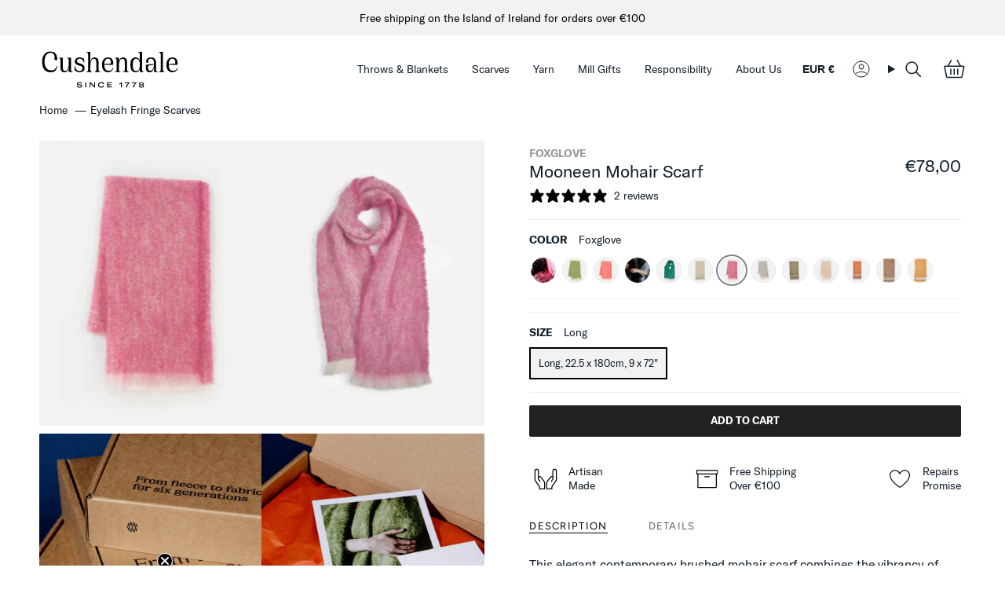

--- FILE ---
content_type: text/html; charset=utf-8
request_url: https://cushendale.ie/collections/eyelash-fringe-scarves/products/foxglove-mooneen-mohair-scarf
body_size: 54806
content:
<!doctype html>
<html class="no-js no-touch supports-no-cookies" lang="en">
<head>

  <script type="application/vnd.locksmith+json" data-locksmith>{"version":"v254","locked":true,"initialized":true,"scope":"product","access_granted":true,"access_denied":false,"requires_customer":false,"manual_lock":false,"remote_lock":false,"has_timeout":false,"remote_rendered":null,"hide_resource":false,"hide_links_to_resource":false,"transparent":true,"locks":{"all":[656404,661080],"opened":[656404,661080]},"keys":[901425,906808],"keys_signature":"103a610917a430821b531af2ee29f7d771195f04fd805df9a47925cee34ca597","state":{"template":"product","theme":171310219570,"product":"foxglove-mooneen-mohair-scarf","collection":"eyelash-fringe-scarves","page":null,"blog":null,"article":null,"app":null},"now":1768795918,"path":"\/collections\/eyelash-fringe-scarves\/products\/foxglove-mooneen-mohair-scarf","locale_root_url":"\/","canonical_url":"https:\/\/cushendale.ie\/products\/foxglove-mooneen-mohair-scarf","customer_id":null,"customer_id_signature":"34631874118dccb892808320c46c780968557d8680a49e555c1073dcc41eee8c","cart":null}</script><script data-locksmith>!function(){undefined;!function(){var s=window.Locksmith={},e=document.querySelector('script[type="application/vnd.locksmith+json"]'),n=e&&e.innerHTML;if(s.state={},s.util={},s.loading=!1,n)try{s.state=JSON.parse(n)}catch(d){}if(document.addEventListener&&document.querySelector){var o,i,a,t=[76,79,67,75,83,77,73,84,72,49,49],c=function(){i=t.slice(0)},l="style",r=function(e){e&&27!==e.keyCode&&"click"!==e.type||(document.removeEventListener("keydown",r),document.removeEventListener("click",r),o&&document.body.removeChild(o),o=null)};c(),document.addEventListener("keyup",function(e){if(e.keyCode===i[0]){if(clearTimeout(a),i.shift(),0<i.length)return void(a=setTimeout(c,1e3));c(),r(),(o=document.createElement("div"))[l].width="50%",o[l].maxWidth="1000px",o[l].height="85%",o[l].border="1px rgba(0, 0, 0, 0.2) solid",o[l].background="rgba(255, 255, 255, 0.99)",o[l].borderRadius="4px",o[l].position="fixed",o[l].top="50%",o[l].left="50%",o[l].transform="translateY(-50%) translateX(-50%)",o[l].boxShadow="0 2px 5px rgba(0, 0, 0, 0.3), 0 0 100vh 100vw rgba(0, 0, 0, 0.5)",o[l].zIndex="2147483645";var t=document.createElement("textarea");t.value=JSON.stringify(JSON.parse(n),null,2),t[l].border="none",t[l].display="block",t[l].boxSizing="border-box",t[l].width="100%",t[l].height="100%",t[l].background="transparent",t[l].padding="22px",t[l].fontFamily="monospace",t[l].fontSize="14px",t[l].color="#333",t[l].resize="none",t[l].outline="none",t.readOnly=!0,o.appendChild(t),document.body.appendChild(o),t.addEventListener("click",function(e){e.stopImmediatePropagation()}),t.select(),document.addEventListener("keydown",r),document.addEventListener("click",r)}})}s.isEmbedded=-1!==window.location.search.indexOf("_ab=0&_fd=0&_sc=1"),s.path=s.state.path||window.location.pathname,s.basePath=s.state.locale_root_url.concat("/apps/locksmith").replace(/^\/\//,"/"),s.reloading=!1,s.util.console=window.console||{log:function(){},error:function(){}},s.util.makeUrl=function(e,t){var n,o=s.basePath+e,i=[],a=s.cache();for(n in a)i.push(n+"="+encodeURIComponent(a[n]));for(n in t)i.push(n+"="+encodeURIComponent(t[n]));return s.state.customer_id&&(i.push("customer_id="+encodeURIComponent(s.state.customer_id)),i.push("customer_id_signature="+encodeURIComponent(s.state.customer_id_signature))),o+=(-1===o.indexOf("?")?"?":"&")+i.join("&")},s._initializeCallbacks=[],s.on=function(e,t){if("initialize"!==e)throw'Locksmith.on() currently only supports the "initialize" event';s._initializeCallbacks.push(t)},s.initializeSession=function(e){if(!s.isEmbedded){var t=!1,n=!0,o=!0;(e=e||{}).silent&&(o=n=!(t=!0)),s.ping({silent:t,spinner:n,reload:o,callback:function(){s._initializeCallbacks.forEach(function(e){e()})}})}},s.cache=function(e){var t={};try{var n=function i(e){return(document.cookie.match("(^|; )"+e+"=([^;]*)")||0)[2]};t=JSON.parse(decodeURIComponent(n("locksmith-params")||"{}"))}catch(d){}if(e){for(var o in e)t[o]=e[o];document.cookie="locksmith-params=; expires=Thu, 01 Jan 1970 00:00:00 GMT; path=/",document.cookie="locksmith-params="+encodeURIComponent(JSON.stringify(t))+"; path=/"}return t},s.cache.cart=s.state.cart,s.cache.cartLastSaved=null,s.params=s.cache(),s.util.reload=function(){s.reloading=!0;try{window.location.href=window.location.href.replace(/#.*/,"")}catch(d){s.util.console.error("Preferred reload method failed",d),window.location.reload()}},s.cache.saveCart=function(e){if(!s.cache.cart||s.cache.cart===s.cache.cartLastSaved)return e?e():null;var t=s.cache.cartLastSaved;s.cache.cartLastSaved=s.cache.cart,fetch("/cart/update.js",{method:"POST",headers:{"Content-Type":"application/json",Accept:"application/json"},body:JSON.stringify({attributes:{locksmith:s.cache.cart}})}).then(function(e){if(!e.ok)throw new Error("Cart update failed: "+e.status);return e.json()}).then(function(){e&&e()})["catch"](function(e){if(s.cache.cartLastSaved=t,!s.reloading)throw e})},s.util.spinnerHTML='<style>body{background:#FFF}@keyframes spin{from{transform:rotate(0deg)}to{transform:rotate(360deg)}}#loading{display:flex;width:100%;height:50vh;color:#777;align-items:center;justify-content:center}#loading .spinner{display:block;animation:spin 600ms linear infinite;position:relative;width:50px;height:50px}#loading .spinner-ring{stroke:currentColor;stroke-dasharray:100%;stroke-width:2px;stroke-linecap:round;fill:none}</style><div id="loading"><div class="spinner"><svg width="100%" height="100%"><svg preserveAspectRatio="xMinYMin"><circle class="spinner-ring" cx="50%" cy="50%" r="45%"></circle></svg></svg></div></div>',s.util.clobberBody=function(e){document.body.innerHTML=e},s.util.clobberDocument=function(e){e.responseText&&(e=e.responseText),document.documentElement&&document.removeChild(document.documentElement);var t=document.open("text/html","replace");t.writeln(e),t.close(),setTimeout(function(){var e=t.querySelector("[autofocus]");e&&e.focus()},100)},s.util.serializeForm=function(e){if(e&&"FORM"===e.nodeName){var t,n,o={};for(t=e.elements.length-1;0<=t;t-=1)if(""!==e.elements[t].name)switch(e.elements[t].nodeName){case"INPUT":switch(e.elements[t].type){default:case"text":case"hidden":case"password":case"button":case"reset":case"submit":o[e.elements[t].name]=e.elements[t].value;break;case"checkbox":case"radio":e.elements[t].checked&&(o[e.elements[t].name]=e.elements[t].value);break;case"file":}break;case"TEXTAREA":o[e.elements[t].name]=e.elements[t].value;break;case"SELECT":switch(e.elements[t].type){case"select-one":o[e.elements[t].name]=e.elements[t].value;break;case"select-multiple":for(n=e.elements[t].options.length-1;0<=n;n-=1)e.elements[t].options[n].selected&&(o[e.elements[t].name]=e.elements[t].options[n].value)}break;case"BUTTON":switch(e.elements[t].type){case"reset":case"submit":case"button":o[e.elements[t].name]=e.elements[t].value}}return o}},s.util.on=function(e,a,s,t){t=t||document;var c="locksmith-"+e+a,n=function(e){var t=e.target,n=e.target.parentElement,o=t&&t.className&&(t.className.baseVal||t.className)||"",i=n&&n.className&&(n.className.baseVal||n.className)||"";("string"==typeof o&&-1!==o.split(/\s+/).indexOf(a)||"string"==typeof i&&-1!==i.split(/\s+/).indexOf(a))&&!e[c]&&(e[c]=!0,s(e))};t.attachEvent?t.attachEvent(e,n):t.addEventListener(e,n,!1)},s.util.enableActions=function(e){s.util.on("click","locksmith-action",function(e){e.preventDefault();var t=e.target;t.dataset.confirmWith&&!confirm(t.dataset.confirmWith)||(t.disabled=!0,t.innerText=t.dataset.disableWith,s.post("/action",t.dataset.locksmithParams,{spinner:!1,type:"text",success:function(e){(e=JSON.parse(e.responseText)).message&&alert(e.message),s.util.reload()}}))},e)},s.util.inject=function(e,t){var n=["data","locksmith","append"];if(-1!==t.indexOf(n.join("-"))){var o=document.createElement("div");o.innerHTML=t,e.appendChild(o)}else e.innerHTML=t;var i,a,s=e.querySelectorAll("script");for(a=0;a<s.length;++a){i=s[a];var c=document.createElement("script");if(i.type&&(c.type=i.type),i.src)c.src=i.src;else{var l=document.createTextNode(i.innerHTML);c.appendChild(l)}e.appendChild(c)}var r=e.querySelector("[autofocus]");r&&r.focus()},s.post=function(e,t,n){!1!==(n=n||{}).spinner&&s.util.clobberBody(s.util.spinnerHTML);var o={};n.container===document?(o.layout=1,n.success=function(e){s.util.clobberDocument(e)}):n.container&&(o.layout=0,n.success=function(e){var t=document.getElementById(n.container);s.util.inject(t,e),t.id===t.firstChild.id&&t.parentElement.replaceChild(t.firstChild,t)}),n.form_type&&(t.form_type=n.form_type),n.include_layout_classes!==undefined&&(t.include_layout_classes=n.include_layout_classes),n.lock_id!==undefined&&(t.lock_id=n.lock_id),s.loading=!0;var i=s.util.makeUrl(e,o),a="json"===n.type||"text"===n.type;fetch(i,{method:"POST",headers:{"Content-Type":"application/json",Accept:a?"application/json":"text/html"},body:JSON.stringify(t)}).then(function(e){if(!e.ok)throw new Error("Request failed: "+e.status);return e.text()}).then(function(e){var t=n.success||s.util.clobberDocument;t(a?{responseText:e}:e)})["catch"](function(e){if(!s.reloading)if("dashboard.weglot.com"!==window.location.host){if(!n.silent)throw alert("Something went wrong! Please refresh and try again."),e;console.error(e)}else console.error(e)})["finally"](function(){s.loading=!1})},s.postResource=function(e,t){e.path=s.path,e.search=window.location.search,e.state=s.state,e.passcode&&(e.passcode=e.passcode.trim()),e.email&&(e.email=e.email.trim()),e.state.cart=s.cache.cart,e.locksmith_json=s.jsonTag,e.locksmith_json_signature=s.jsonTagSignature,s.post("/resource",e,t)},s.ping=function(e){if(!s.isEmbedded){e=e||{};s.post("/ping",{path:s.path,search:window.location.search,state:s.state},{spinner:!!e.spinner,silent:"undefined"==typeof e.silent||e.silent,type:"text",success:function(e){e&&e.responseText?(e=JSON.parse(e.responseText)).messages&&0<e.messages.length&&s.showMessages(e.messages):console.error("[Locksmith] Invalid result in ping callback:",e)}})}},s.timeoutMonitor=function(){var e=s.cache.cart;s.ping({callback:function(){e!==s.cache.cart||setTimeout(function(){s.timeoutMonitor()},6e4)}})},s.showMessages=function(e){var t=document.createElement("div");t.style.position="fixed",t.style.left=0,t.style.right=0,t.style.bottom="-50px",t.style.opacity=0,t.style.background="#191919",t.style.color="#ddd",t.style.transition="bottom 0.2s, opacity 0.2s",t.style.zIndex=999999,t.innerHTML="        <style>          .locksmith-ab .locksmith-b { display: none; }          .locksmith-ab.toggled .locksmith-b { display: flex; }          .locksmith-ab.toggled .locksmith-a { display: none; }          .locksmith-flex { display: flex; flex-wrap: wrap; justify-content: space-between; align-items: center; padding: 10px 20px; }          .locksmith-message + .locksmith-message { border-top: 1px #555 solid; }          .locksmith-message a { color: inherit; font-weight: bold; }          .locksmith-message a:hover { color: inherit; opacity: 0.8; }          a.locksmith-ab-toggle { font-weight: inherit; text-decoration: underline; }          .locksmith-text { flex-grow: 1; }          .locksmith-cta { flex-grow: 0; text-align: right; }          .locksmith-cta button { transform: scale(0.8); transform-origin: left; }          .locksmith-cta > * { display: block; }          .locksmith-cta > * + * { margin-top: 10px; }          .locksmith-message a.locksmith-close { flex-grow: 0; text-decoration: none; margin-left: 15px; font-size: 30px; font-family: monospace; display: block; padding: 2px 10px; }                    @media screen and (max-width: 600px) {            .locksmith-wide-only { display: none !important; }            .locksmith-flex { padding: 0 15px; }            .locksmith-flex > * { margin-top: 5px; margin-bottom: 5px; }            .locksmith-cta { text-align: left; }          }                    @media screen and (min-width: 601px) {            .locksmith-narrow-only { display: none !important; }          }        </style>      "+e.map(function(e){return'<div class="locksmith-message">'+e+"</div>"}).join(""),document.body.appendChild(t),document.body.style.position="relative",document.body.parentElement.style.paddingBottom=t.offsetHeight+"px",setTimeout(function(){t.style.bottom=0,t.style.opacity=1},50),s.util.on("click","locksmith-ab-toggle",function(e){e.preventDefault();for(var t=e.target.parentElement;-1===t.className.split(" ").indexOf("locksmith-ab");)t=t.parentElement;-1!==t.className.split(" ").indexOf("toggled")?t.className=t.className.replace("toggled",""):t.className=t.className+" toggled"}),s.util.enableActions(t)}}()}();</script>
      <script data-locksmith>Locksmith.cache.cart=null</script>

  <script data-locksmith>Locksmith.jsonTag="{\"version\":\"v254\",\"locked\":true,\"initialized\":true,\"scope\":\"product\",\"access_granted\":true,\"access_denied\":false,\"requires_customer\":false,\"manual_lock\":false,\"remote_lock\":false,\"has_timeout\":false,\"remote_rendered\":null,\"hide_resource\":false,\"hide_links_to_resource\":false,\"transparent\":true,\"locks\":{\"all\":[656404,661080],\"opened\":[656404,661080]},\"keys\":[901425,906808],\"keys_signature\":\"103a610917a430821b531af2ee29f7d771195f04fd805df9a47925cee34ca597\",\"state\":{\"template\":\"product\",\"theme\":171310219570,\"product\":\"foxglove-mooneen-mohair-scarf\",\"collection\":\"eyelash-fringe-scarves\",\"page\":null,\"blog\":null,\"article\":null,\"app\":null},\"now\":1768795918,\"path\":\"\\\/collections\\\/eyelash-fringe-scarves\\\/products\\\/foxglove-mooneen-mohair-scarf\",\"locale_root_url\":\"\\\/\",\"canonical_url\":\"https:\\\/\\\/cushendale.ie\\\/products\\\/foxglove-mooneen-mohair-scarf\",\"customer_id\":null,\"customer_id_signature\":\"34631874118dccb892808320c46c780968557d8680a49e555c1073dcc41eee8c\",\"cart\":null}";Locksmith.jsonTagSignature="69f3dbcc13af50ab04373ccdaa236980ec4068752555f28520b173eee2b86c90"</script>
  <!-- Start cookieyes banner --> <script id="cookieyes" type="text/javascript" src="https://cdn-cookieyes.com/common/shopify.js"></script> <script id="cookieyes" type="text/javascript" src="https://cdn-cookieyes.com/client_data/a277df5f9405dc49065e9c6c/script.js"></script> <!-- End cookieyes banner -->
  
    <meta charset="UTF-8">
  <meta http-equiv="X-UA-Compatible" content="IE=edge">
  <meta name="viewport" content="width=device-width, initial-scale=1.0">
  <meta name="theme-color" content="#eb551c">
  <link rel="canonical" href="https://cushendale.ie/products/foxglove-mooneen-mohair-scarf">
  <link rel="preconnect" href="https://cdn.shopify.com" crossorigin>
  <!-- ======================= Broadcast Theme V5.0.0 ========================= -->
<!-- Removed by alex -->
  

  <link href="//cushendale.ie/cdn/shop/t/10/assets/theme.css?v=163323568536497664711740036591" as="style" rel="preload">
  <link href="//cushendale.ie/cdn/shop/t/10/assets/vendor.js?v=93779096473886333451725385282" as="script" rel="preload">
  <link href="//cushendale.ie/cdn/shop/t/10/assets/theme.js?v=64425254595996784921725385282" as="script" rel="preload">

    <link rel="icon" type="image/png" href="//cushendale.ie/cdn/shop/files/Cushendale_favicon.png?crop=center&height=32&v=1706522115&width=32">
    <link rel="icon" type="image/png" sizes="16x16" href="https://cdn.shopify.com/s/files/1/0768/7431/8130/files/Cushendale_favicon_16-16.png">
  

  <!-- Title and description ================================================ -->
  
  <title>
    
    Foxglove Mooneen Mohair Scarf
    
    
    
      &ndash; Cushendale Woollen Mills
    
  </title>

  
<meta name="description" content="This elegant contemporary brushed mohair scarf combines the vibrancy of our mohair yarns to produce a piece of timeless luxury. Our natural fibres of blended mohair and wool are super soft and gentle to touch and feel.">


  <meta property="og:site_name" content="Cushendale Woollen Mills">
<meta property="og:url" content="https://cushendale.ie/products/foxglove-mooneen-mohair-scarf"><meta property="og:title" content="Foxglove Mooneen Mohair Scarf">
<meta property="og:type" content="product">
<meta property="og:description" content="This elegant contemporary brushed mohair scarf combines the vibrancy of our mohair yarns to produce a piece of timeless luxury. Our natural fibres of blended mohair and wool are super soft and gentle to touch and feel.">
<meta property="og:image" content="http://cushendale.ie/cdn/shop/files/MH_Scarf_MooneenFoxglove_Fold.jpg?v=1754921726">
<meta property="og:image:secure_url" content="https://cushendale.ie/cdn/shop/files/MH_Scarf_MooneenFoxglove_Fold.jpg?v=1754921726">
<meta property="og:image:width" content="1920">
  <meta property="og:image:height" content="1281"><meta property="og:price:amount" content="78,00">
<meta property="og:price:currency" content="EUR">
<meta name="twitter:card" content="summary_large_image"><meta name="twitter:title" content="Foxglove Mooneen Mohair Scarf">
<meta name="twitter:description" content="This elegant contemporary brushed mohair scarf combines the vibrancy of our mohair yarns to produce a piece of timeless luxury. Our natural fibres of blended mohair and wool are super soft and gentle to touch and feel.">


  <!-- CSS ================================================================== -->

  <link href="//cushendale.ie/cdn/shop/t/10/assets/font-settings.css?v=21259792762665496101759343532" rel="stylesheet" type="text/css" media="all" />

  
<style data-shopify>

:root {--scrollbar-width: 0px;





--COLOR-VIDEO-BG: #f2f2f2;
--COLOR-BG-BRIGHTER: #f2f2f2;--COLOR-BG: #ffffff;--COLOR-BG-TRANSPARENT: rgba(255, 255, 255, 0);
--COLOR-BG-SECONDARY: #F7F9FA;
--COLOR-BG-SECONDARY-LIGHTEN: #ffffff;
--COLOR-BG-RGB: 255, 255, 255;

--COLOR-TEXT-DARK: #000000;
--COLOR-TEXT: #121e29;
--COLOR-TEXT-LIGHT: #596269;


/* === Opacity shades of grey ===*/
--COLOR-A5:  rgba(18, 30, 41, 0.05);
--COLOR-A10: rgba(18, 30, 41, 0.1);
--COLOR-A15: rgba(18, 30, 41, 0.15);
--COLOR-A20: rgba(18, 30, 41, 0.2);
--COLOR-A25: rgba(18, 30, 41, 0.25);
--COLOR-A30: rgba(18, 30, 41, 0.3);
--COLOR-A35: rgba(18, 30, 41, 0.35);
--COLOR-A40: rgba(18, 30, 41, 0.4);
--COLOR-A45: rgba(18, 30, 41, 0.45);
--COLOR-A50: rgba(18, 30, 41, 0.5);
--COLOR-A55: rgba(18, 30, 41, 0.55);
--COLOR-A60: rgba(18, 30, 41, 0.6);
--COLOR-A65: rgba(18, 30, 41, 0.65);
--COLOR-A70: rgba(18, 30, 41, 0.7);
--COLOR-A75: rgba(18, 30, 41, 0.75);
--COLOR-A80: rgba(18, 30, 41, 0.8);
--COLOR-A85: rgba(18, 30, 41, 0.85);
--COLOR-A90: rgba(18, 30, 41, 0.9);
--COLOR-A95: rgba(18, 30, 41, 0.95);

--COLOR-BORDER: rgb(240, 240, 240);
--COLOR-BORDER-LIGHT: #f6f6f6;
--COLOR-BORDER-HAIRLINE: #f7f7f7;
--COLOR-BORDER-DARK: #bdbdbd;/* === Bright color ===*/
--COLOR-PRIMARY: #eb551c;
--COLOR-PRIMARY-HOVER: #b43606;
--COLOR-PRIMARY-FADE: rgba(235, 85, 28, 0.05);
--COLOR-PRIMARY-FADE-HOVER: rgba(235, 85, 28, 0.1);
--COLOR-PRIMARY-LIGHT: #ffbba1;--COLOR-PRIMARY-OPPOSITE: #ffffff;



/* === link Color ===*/
--COLOR-LINK: #212121;
--COLOR-LINK-HOVER: rgba(33, 33, 33, 0.7);
--COLOR-LINK-FADE: rgba(33, 33, 33, 0.05);
--COLOR-LINK-FADE-HOVER: rgba(33, 33, 33, 0.1);--COLOR-LINK-OPPOSITE: #ffffff;


/* === Product grid sale tags ===*/
--COLOR-SALE-BG: #f9dee5;
--COLOR-SALE-TEXT: #af7b88;--COLOR-SALE-TEXT-SECONDARY: #f9dee5;

/* === Product grid badges ===*/
--COLOR-BADGE-BG: #ffffff;
--COLOR-BADGE-TEXT: #212121;

/* === Product sale color ===*/
--COLOR-SALE: #eb551c;

/* === Gray background on Product grid items ===*/--filter-bg: 1.0;/* === Helper colors for form error states ===*/
--COLOR-ERROR: #721C24;
--COLOR-ERROR-BG: #F8D7DA;
--COLOR-ERROR-BORDER: #F5C6CB;



  --RADIUS: 0px;
  --RADIUS-SELECT: 0px;

--COLOR-HEADER-BG: #ffffff;--COLOR-HEADER-BG-TRANSPARENT: rgba(255, 255, 255, 0);
--COLOR-HEADER-LINK: #121e29;
--COLOR-HEADER-LINK-HOVER: rgba(18, 30, 41, 0.7);

--COLOR-MENU-BG: #ffffff;
--COLOR-MENU-LINK: #121e29;
--COLOR-MENU-LINK-HOVER: rgba(18, 30, 41, 0.7);
--COLOR-SUBMENU-BG: #ffffff;
--COLOR-SUBMENU-LINK: #121e29;
--COLOR-SUBMENU-LINK-HOVER: rgba(18, 30, 41, 0.7);
--COLOR-SUBMENU-TEXT-LIGHT: #596269;
--COLOR-MENU-TRANSPARENT: #ffffff;
--COLOR-MENU-TRANSPARENT-HOVER: rgba(255, 255, 255, 0.7);

--COLOR-FOOTER-BG: #ffffff;
--COLOR-FOOTER-TEXT: #ffffff;
--COLOR-FOOTER-TEXT-A35: rgba(255, 255, 255, 0.35);
--COLOR-FOOTER-TEXT-A75: rgba(255, 255, 255, 0.75);
--COLOR-FOOTER-LINK: #ffffff;
--COLOR-FOOTER-LINK-HOVER: rgba(255, 255, 255, 0.7);
--COLOR-FOOTER-BORDER: #121e29;

--TRANSPARENT: rgba(255, 255, 255, 0);

/* === Default overlay opacity ===*/
--overlay-opacity: 0;
--underlay-opacity: 1;
--underlay-bg: rgba(0,0,0,0.4);

/* === Custom Cursor ===*/
--ICON-ZOOM-IN: url( "//cushendale.ie/cdn/shop/t/10/assets/icon-zoom-in.svg?v=182473373117644429561725385282" );
--ICON-ZOOM-OUT: url( "//cushendale.ie/cdn/shop/t/10/assets/icon-zoom-out.svg?v=101497157853986683871725385282" );

/* === Custom Icons ===*/


  
  --ICON-ADD-BAG: url( "//cushendale.ie/cdn/shop/t/10/assets/icon-add-bag.svg?v=23763382405227654651725385282" );
  --ICON-ADD-CART: url( "//cushendale.ie/cdn/shop/t/10/assets/icon-add-cart.svg?v=3962293684743587821725385282" );
  --ICON-ARROW-LEFT: url( "//cushendale.ie/cdn/shop/t/10/assets/icon-arrow-left.svg?v=136066145774695772731725385282" );
  --ICON-ARROW-RIGHT: url( "//cushendale.ie/cdn/shop/t/10/assets/icon-arrow-right.svg?v=150928298113663093401725385282" );
  --ICON-SELECT: url("//cushendale.ie/cdn/shop/t/10/assets/icon-select.svg?v=167170173659852274001725385282");


--PRODUCT-GRID-ASPECT-RATIO: 130.0%;

/* === Typography ===*/
--FONT-WEIGHT-BODY: 400;
--FONT-WEIGHT-BODY-BOLD: 700;

--FONT-STACK-BODY: "system_ui", -apple-system, 'Segoe UI', Roboto, 'Helvetica Neue', 'Noto Sans', 'Liberation Sans', Arial, sans-serif, 'Apple Color Emoji', 'Segoe UI Emoji', 'Segoe UI Symbol', 'Noto Color Emoji';
--FONT-STYLE-BODY: normal;
--FONT-STYLE-BODY-ITALIC: ;
--FONT-ADJUST-BODY: 1.0;

--FONT-WEIGHT-HEADING: 400;
--FONT-WEIGHT-HEADING-BOLD: 700;

--FONT-STACK-HEADING: "New York", Iowan Old Style, Apple Garamond, Baskerville, Times New Roman, Droid Serif, Times, Source Serif Pro, serif, Apple Color Emoji, Segoe UI Emoji, Segoe UI Symbol;
--FONT-STYLE-HEADING: normal;
--FONT-STYLE-HEADING-ITALIC: ;
--FONT-ADJUST-HEADING: 1.15;

--FONT-STACK-NAV: "system_ui", -apple-system, 'Segoe UI', Roboto, 'Helvetica Neue', 'Noto Sans', 'Liberation Sans', Arial, sans-serif, 'Apple Color Emoji', 'Segoe UI Emoji', 'Segoe UI Symbol', 'Noto Color Emoji';
--FONT-STYLE-NAV: normal;
--FONT-STYLE-NAV-ITALIC: ;
--FONT-ADJUST-NAV: 1.0;

--FONT-WEIGHT-NAV: 400;
--FONT-WEIGHT-NAV-BOLD: 700;

--FONT-SIZE-BASE: 1.0rem;
--FONT-SIZE-BASE-PERCENT: 1.0;

/* === Parallax ===*/
--PARALLAX-STRENGTH-MIN: 120.0%;
--PARALLAX-STRENGTH-MAX: 130.0%;--COLUMNS: 4;
--COLUMNS-MEDIUM: 3;
--COLUMNS-SMALL: 2;
--COLUMNS-MOBILE: 1;--LAYOUT-OUTER: 50px;
  --LAYOUT-GUTTER: 32px;
  --LAYOUT-OUTER-MEDIUM: 30px;
  --LAYOUT-GUTTER-MEDIUM: 22px;
  --LAYOUT-OUTER-SMALL: 16px;
  --LAYOUT-GUTTER-SMALL: 16px;--base-animation-delay: 0ms;
--line-height-normal: 1.375; /* Equals to line-height: normal; */--SIDEBAR-WIDTH: 288px;
  --SIDEBAR-WIDTH-MEDIUM: 258px;--DRAWER-WIDTH: 380px;--ICON-STROKE-WIDTH: 1px;/* === Button General ===*/
--BTN-FONT-STACK: Figtree, sans-serif;
--BTN-FONT-WEIGHT: 400;
--BTN-FONT-STYLE: normal;
--BTN-FONT-SIZE: 13px;

--BTN-LETTER-SPACING: 0.1em;
--BTN-UPPERCASE: uppercase;
--BTN-TEXT-ARROW-OFFSET: -1px;

/* === Button Primary ===*/
--BTN-PRIMARY-BORDER-COLOR: #212121;
--BTN-PRIMARY-BG-COLOR: #212121;
--BTN-PRIMARY-TEXT-COLOR: #ffffff;


  --BTN-PRIMARY-BG-COLOR-BRIGHTER: #3b3b3b;


/* === Button Secondary ===*/
--BTN-SECONDARY-BORDER-COLOR: #ffffff;
--BTN-SECONDARY-BG-COLOR: #ffffff;
--BTN-SECONDARY-TEXT-COLOR: #121e29;


  --BTN-SECONDARY-BG-COLOR-BRIGHTER: #f2f2f2;


/* === Button White ===*/
--TEXT-BTN-BORDER-WHITE: #fff;
--TEXT-BTN-BG-WHITE: #fff;
--TEXT-BTN-WHITE: #000;
--TEXT-BTN-BG-WHITE-BRIGHTER: #f2f2f2;

/* === Button Black ===*/
--TEXT-BTN-BG-BLACK: #000;
--TEXT-BTN-BORDER-BLACK: #000;
--TEXT-BTN-BLACK: #fff;
--TEXT-BTN-BG-BLACK-BRIGHTER: #1a1a1a;

/* === Cart Gradient ===*/


  --FREE-SHIPPING-GRADIENT: linear-gradient(to right, var(--COLOR-PRIMARY-LIGHT) 0%, var(--COLOR-PRIMARY) 100%);


}

::backdrop {
  --underlay-opacity: 1;
  --underlay-bg: rgba(0,0,0,0.4);
}
</style>


  <link href="//cushendale.ie/cdn/shop/t/10/assets/theme.css?v=163323568536497664711740036591" rel="stylesheet" type="text/css" media="all" />

  

  <link href="//cushendale.ie/cdn/shop/t/10/assets/overrides.css?v=87027541586557030771748591083" rel="stylesheet" type="text/css" media="all" />
  
  <script>
    if (window.navigator.userAgent.indexOf('MSIE ') > 0 || window.navigator.userAgent.indexOf('Trident/') > 0) {
      document.documentElement.className = document.documentElement.className + ' ie';

      var scripts = document.getElementsByTagName('script')[0];
      var polyfill = document.createElement("script");
      polyfill.defer = true;
      polyfill.src = "//cushendale.ie/cdn/shop/t/10/assets/ie11.js?v=144489047535103983231725385282";

      scripts.parentNode.insertBefore(polyfill, scripts);
    } else {
      document.documentElement.className = document.documentElement.className.replace('no-js', 'js');
    }

    let root = '/';
    if (root[root.length - 1] !== '/') {
      root = root + '/';
    }

    window.theme = {
      routes: {
        root: root,
        cart_url: '/cart',
        cart_add_url: '/cart/add',
        cart_change_url: '/cart/change',
        product_recommendations_url: '/recommendations/products',
        predictive_search_url: '/search/suggest',
        addresses_url: '/account/addresses'
      },
      assets: {
        photoswipe: '//cushendale.ie/cdn/shop/t/10/assets/photoswipe.js?v=162613001030112971491725385282',
        smoothscroll: '//cushendale.ie/cdn/shop/t/10/assets/smoothscroll.js?v=37906625415260927261725385282',
        swatches: '//cushendale.ie/cdn/shop/t/10/assets/swatches.json?v=144554826466647393601725385282',
        base: "//cushendale.ie/cdn/shop/t/10/assets/",
      },
      strings: {
        addToCart: "Add to cart",
        soldOut: "Sold Out",
        from: "From",
        preOrder: "Pre-order",
        sale: "Sale",
        subscription: "Subscription",
        unavailable: "Unavailable",
        unitPrice: "Unit price",
        unitPriceSeparator: "per",
        shippingCalcSubmitButton: "Calculate shipping",
        shippingCalcSubmitButtonDisabled: "Calculating...",
        selectValue: "Select value",
        selectColor: "Select color",
        oneColor: "color",
        otherColor: "colors",
        upsellAddToCart: "Add",
        free: "Free",
        swatchesColor: "Color, Colour"
      },
      settings: {
        customerLoggedIn: null ? true : false,
        cartDrawerEnabled: true,
        enableQuickAdd: true,
        enableAnimations: true,
        transparentHeader: false,
        variantOnSale: true,
      },
      moneyFormat: false ? "EUR €{{amount_with_comma_separator}}" : "€{{amount_with_comma_separator}}",
      moneyWithoutCurrencyFormat: "€{{amount_with_comma_separator}}",
      moneyWithCurrencyFormat: "EUR €{{amount_with_comma_separator}}",
      subtotal: 0,
      info: {
        name: 'broadcast'
      },
      version: '5.0.0'
    };

    if (window.performance) {
      window.performance.mark('init');
    } else {
      window.fastNetworkAndCPU = false;
    }
  </script>

  
    <script src="//cushendale.ie/cdn/shopifycloud/storefront/assets/themes_support/shopify_common-5f594365.js" defer="defer"></script>
  

  <!-- Theme Javascript ============================================================== -->
  <script src="//cushendale.ie/cdn/shop/t/10/assets/vendor.js?v=93779096473886333451725385282" defer="defer"></script>
  <script src="//cushendale.ie/cdn/shop/t/10/assets/theme.js?v=64425254595996784921725385282" defer="defer"></script><!-- Shopify app scripts =========================================================== -->

  <script>window.performance && window.performance.mark && window.performance.mark('shopify.content_for_header.start');</script><meta name="google-site-verification" content="NqmJ3N0mvtdm5h0h28au23V0Qi9TurYw5tl813Ec-CU">
<meta id="shopify-digital-wallet" name="shopify-digital-wallet" content="/76874318130/digital_wallets/dialog">
<meta name="shopify-checkout-api-token" content="09b6455462f2e682786b4f580df0197d">
<meta id="in-context-paypal-metadata" data-shop-id="76874318130" data-venmo-supported="false" data-environment="production" data-locale="en_US" data-paypal-v4="true" data-currency="EUR">
<link rel="alternate" type="application/json+oembed" href="https://cushendale.ie/products/foxglove-mooneen-mohair-scarf.oembed">
<script async="async" src="/checkouts/internal/preloads.js?locale=en-IE"></script>
<link rel="preconnect" href="https://shop.app" crossorigin="anonymous">
<script async="async" src="https://shop.app/checkouts/internal/preloads.js?locale=en-IE&shop_id=76874318130" crossorigin="anonymous"></script>
<script id="apple-pay-shop-capabilities" type="application/json">{"shopId":76874318130,"countryCode":"IE","currencyCode":"EUR","merchantCapabilities":["supports3DS"],"merchantId":"gid:\/\/shopify\/Shop\/76874318130","merchantName":"Cushendale Woollen Mills","requiredBillingContactFields":["postalAddress","email","phone"],"requiredShippingContactFields":["postalAddress","email","phone"],"shippingType":"shipping","supportedNetworks":["visa","maestro","masterCard"],"total":{"type":"pending","label":"Cushendale Woollen Mills","amount":"1.00"},"shopifyPaymentsEnabled":true,"supportsSubscriptions":true}</script>
<script id="shopify-features" type="application/json">{"accessToken":"09b6455462f2e682786b4f580df0197d","betas":["rich-media-storefront-analytics"],"domain":"cushendale.ie","predictiveSearch":true,"shopId":76874318130,"locale":"en"}</script>
<script>var Shopify = Shopify || {};
Shopify.shop = "f7dc4f.myshopify.com";
Shopify.locale = "en";
Shopify.currency = {"active":"EUR","rate":"1.0"};
Shopify.country = "IE";
Shopify.theme = {"name":"Broadcast - new update filters","id":171310219570,"schema_name":"Broadcast","schema_version":"5.0.0","theme_store_id":868,"role":"main"};
Shopify.theme.handle = "null";
Shopify.theme.style = {"id":null,"handle":null};
Shopify.cdnHost = "cushendale.ie/cdn";
Shopify.routes = Shopify.routes || {};
Shopify.routes.root = "/";</script>
<script type="module">!function(o){(o.Shopify=o.Shopify||{}).modules=!0}(window);</script>
<script>!function(o){function n(){var o=[];function n(){o.push(Array.prototype.slice.apply(arguments))}return n.q=o,n}var t=o.Shopify=o.Shopify||{};t.loadFeatures=n(),t.autoloadFeatures=n()}(window);</script>
<script>
  window.ShopifyPay = window.ShopifyPay || {};
  window.ShopifyPay.apiHost = "shop.app\/pay";
  window.ShopifyPay.redirectState = null;
</script>
<script id="shop-js-analytics" type="application/json">{"pageType":"product"}</script>
<script defer="defer" async type="module" src="//cushendale.ie/cdn/shopifycloud/shop-js/modules/v2/client.init-shop-cart-sync_C5BV16lS.en.esm.js"></script>
<script defer="defer" async type="module" src="//cushendale.ie/cdn/shopifycloud/shop-js/modules/v2/chunk.common_CygWptCX.esm.js"></script>
<script type="module">
  await import("//cushendale.ie/cdn/shopifycloud/shop-js/modules/v2/client.init-shop-cart-sync_C5BV16lS.en.esm.js");
await import("//cushendale.ie/cdn/shopifycloud/shop-js/modules/v2/chunk.common_CygWptCX.esm.js");

  window.Shopify.SignInWithShop?.initShopCartSync?.({"fedCMEnabled":true,"windoidEnabled":true});

</script>
<script>
  window.Shopify = window.Shopify || {};
  if (!window.Shopify.featureAssets) window.Shopify.featureAssets = {};
  window.Shopify.featureAssets['shop-js'] = {"shop-cart-sync":["modules/v2/client.shop-cart-sync_ZFArdW7E.en.esm.js","modules/v2/chunk.common_CygWptCX.esm.js"],"init-fed-cm":["modules/v2/client.init-fed-cm_CmiC4vf6.en.esm.js","modules/v2/chunk.common_CygWptCX.esm.js"],"shop-button":["modules/v2/client.shop-button_tlx5R9nI.en.esm.js","modules/v2/chunk.common_CygWptCX.esm.js"],"shop-cash-offers":["modules/v2/client.shop-cash-offers_DOA2yAJr.en.esm.js","modules/v2/chunk.common_CygWptCX.esm.js","modules/v2/chunk.modal_D71HUcav.esm.js"],"init-windoid":["modules/v2/client.init-windoid_sURxWdc1.en.esm.js","modules/v2/chunk.common_CygWptCX.esm.js"],"shop-toast-manager":["modules/v2/client.shop-toast-manager_ClPi3nE9.en.esm.js","modules/v2/chunk.common_CygWptCX.esm.js"],"init-shop-email-lookup-coordinator":["modules/v2/client.init-shop-email-lookup-coordinator_B8hsDcYM.en.esm.js","modules/v2/chunk.common_CygWptCX.esm.js"],"init-shop-cart-sync":["modules/v2/client.init-shop-cart-sync_C5BV16lS.en.esm.js","modules/v2/chunk.common_CygWptCX.esm.js"],"avatar":["modules/v2/client.avatar_BTnouDA3.en.esm.js"],"pay-button":["modules/v2/client.pay-button_FdsNuTd3.en.esm.js","modules/v2/chunk.common_CygWptCX.esm.js"],"init-customer-accounts":["modules/v2/client.init-customer-accounts_DxDtT_ad.en.esm.js","modules/v2/client.shop-login-button_C5VAVYt1.en.esm.js","modules/v2/chunk.common_CygWptCX.esm.js","modules/v2/chunk.modal_D71HUcav.esm.js"],"init-shop-for-new-customer-accounts":["modules/v2/client.init-shop-for-new-customer-accounts_ChsxoAhi.en.esm.js","modules/v2/client.shop-login-button_C5VAVYt1.en.esm.js","modules/v2/chunk.common_CygWptCX.esm.js","modules/v2/chunk.modal_D71HUcav.esm.js"],"shop-login-button":["modules/v2/client.shop-login-button_C5VAVYt1.en.esm.js","modules/v2/chunk.common_CygWptCX.esm.js","modules/v2/chunk.modal_D71HUcav.esm.js"],"init-customer-accounts-sign-up":["modules/v2/client.init-customer-accounts-sign-up_CPSyQ0Tj.en.esm.js","modules/v2/client.shop-login-button_C5VAVYt1.en.esm.js","modules/v2/chunk.common_CygWptCX.esm.js","modules/v2/chunk.modal_D71HUcav.esm.js"],"shop-follow-button":["modules/v2/client.shop-follow-button_Cva4Ekp9.en.esm.js","modules/v2/chunk.common_CygWptCX.esm.js","modules/v2/chunk.modal_D71HUcav.esm.js"],"checkout-modal":["modules/v2/client.checkout-modal_BPM8l0SH.en.esm.js","modules/v2/chunk.common_CygWptCX.esm.js","modules/v2/chunk.modal_D71HUcav.esm.js"],"lead-capture":["modules/v2/client.lead-capture_Bi8yE_yS.en.esm.js","modules/v2/chunk.common_CygWptCX.esm.js","modules/v2/chunk.modal_D71HUcav.esm.js"],"shop-login":["modules/v2/client.shop-login_D6lNrXab.en.esm.js","modules/v2/chunk.common_CygWptCX.esm.js","modules/v2/chunk.modal_D71HUcav.esm.js"],"payment-terms":["modules/v2/client.payment-terms_CZxnsJam.en.esm.js","modules/v2/chunk.common_CygWptCX.esm.js","modules/v2/chunk.modal_D71HUcav.esm.js"]};
</script>
<script>(function() {
  var isLoaded = false;
  function asyncLoad() {
    if (isLoaded) return;
    isLoaded = true;
    var urls = ["https:\/\/chimpstatic.com\/mcjs-connected\/js\/users\/8fef613a0371e88fbacbc73d8\/2ee7532cc0068004181ece936.js?shop=f7dc4f.myshopify.com","https:\/\/static.klaviyo.com\/onsite\/js\/SrxjUx\/klaviyo.js?company_id=SrxjUx\u0026shop=f7dc4f.myshopify.com"];
    for (var i = 0; i < urls.length; i++) {
      var s = document.createElement('script');
      s.type = 'text/javascript';
      s.async = true;
      s.src = urls[i];
      var x = document.getElementsByTagName('script')[0];
      x.parentNode.insertBefore(s, x);
    }
  };
  if(window.attachEvent) {
    window.attachEvent('onload', asyncLoad);
  } else {
    window.addEventListener('load', asyncLoad, false);
  }
})();</script>
<script id="__st">var __st={"a":76874318130,"offset":0,"reqid":"71976764-8bf6-400b-8b6a-6a46322b4d74-1768795918","pageurl":"cushendale.ie\/collections\/eyelash-fringe-scarves\/products\/foxglove-mooneen-mohair-scarf","u":"8c56dc31eaee","p":"product","rtyp":"product","rid":8502052127026};</script>
<script>window.ShopifyPaypalV4VisibilityTracking = true;</script>
<script id="captcha-bootstrap">!function(){'use strict';const t='contact',e='account',n='new_comment',o=[[t,t],['blogs',n],['comments',n],[t,'customer']],c=[[e,'customer_login'],[e,'guest_login'],[e,'recover_customer_password'],[e,'create_customer']],r=t=>t.map((([t,e])=>`form[action*='/${t}']:not([data-nocaptcha='true']) input[name='form_type'][value='${e}']`)).join(','),a=t=>()=>t?[...document.querySelectorAll(t)].map((t=>t.form)):[];function s(){const t=[...o],e=r(t);return a(e)}const i='password',u='form_key',d=['recaptcha-v3-token','g-recaptcha-response','h-captcha-response',i],f=()=>{try{return window.sessionStorage}catch{return}},m='__shopify_v',_=t=>t.elements[u];function p(t,e,n=!1){try{const o=window.sessionStorage,c=JSON.parse(o.getItem(e)),{data:r}=function(t){const{data:e,action:n}=t;return t[m]||n?{data:e,action:n}:{data:t,action:n}}(c);for(const[e,n]of Object.entries(r))t.elements[e]&&(t.elements[e].value=n);n&&o.removeItem(e)}catch(o){console.error('form repopulation failed',{error:o})}}const l='form_type',E='cptcha';function T(t){t.dataset[E]=!0}const w=window,h=w.document,L='Shopify',v='ce_forms',y='captcha';let A=!1;((t,e)=>{const n=(g='f06e6c50-85a8-45c8-87d0-21a2b65856fe',I='https://cdn.shopify.com/shopifycloud/storefront-forms-hcaptcha/ce_storefront_forms_captcha_hcaptcha.v1.5.2.iife.js',D={infoText:'Protected by hCaptcha',privacyText:'Privacy',termsText:'Terms'},(t,e,n)=>{const o=w[L][v],c=o.bindForm;if(c)return c(t,g,e,D).then(n);var r;o.q.push([[t,g,e,D],n]),r=I,A||(h.body.append(Object.assign(h.createElement('script'),{id:'captcha-provider',async:!0,src:r})),A=!0)});var g,I,D;w[L]=w[L]||{},w[L][v]=w[L][v]||{},w[L][v].q=[],w[L][y]=w[L][y]||{},w[L][y].protect=function(t,e){n(t,void 0,e),T(t)},Object.freeze(w[L][y]),function(t,e,n,w,h,L){const[v,y,A,g]=function(t,e,n){const i=e?o:[],u=t?c:[],d=[...i,...u],f=r(d),m=r(i),_=r(d.filter((([t,e])=>n.includes(e))));return[a(f),a(m),a(_),s()]}(w,h,L),I=t=>{const e=t.target;return e instanceof HTMLFormElement?e:e&&e.form},D=t=>v().includes(t);t.addEventListener('submit',(t=>{const e=I(t);if(!e)return;const n=D(e)&&!e.dataset.hcaptchaBound&&!e.dataset.recaptchaBound,o=_(e),c=g().includes(e)&&(!o||!o.value);(n||c)&&t.preventDefault(),c&&!n&&(function(t){try{if(!f())return;!function(t){const e=f();if(!e)return;const n=_(t);if(!n)return;const o=n.value;o&&e.removeItem(o)}(t);const e=Array.from(Array(32),(()=>Math.random().toString(36)[2])).join('');!function(t,e){_(t)||t.append(Object.assign(document.createElement('input'),{type:'hidden',name:u})),t.elements[u].value=e}(t,e),function(t,e){const n=f();if(!n)return;const o=[...t.querySelectorAll(`input[type='${i}']`)].map((({name:t})=>t)),c=[...d,...o],r={};for(const[a,s]of new FormData(t).entries())c.includes(a)||(r[a]=s);n.setItem(e,JSON.stringify({[m]:1,action:t.action,data:r}))}(t,e)}catch(e){console.error('failed to persist form',e)}}(e),e.submit())}));const S=(t,e)=>{t&&!t.dataset[E]&&(n(t,e.some((e=>e===t))),T(t))};for(const o of['focusin','change'])t.addEventListener(o,(t=>{const e=I(t);D(e)&&S(e,y())}));const B=e.get('form_key'),M=e.get(l),P=B&&M;t.addEventListener('DOMContentLoaded',(()=>{const t=y();if(P)for(const e of t)e.elements[l].value===M&&p(e,B);[...new Set([...A(),...v().filter((t=>'true'===t.dataset.shopifyCaptcha))])].forEach((e=>S(e,t)))}))}(h,new URLSearchParams(w.location.search),n,t,e,['guest_login'])})(!0,!0)}();</script>
<script integrity="sha256-4kQ18oKyAcykRKYeNunJcIwy7WH5gtpwJnB7kiuLZ1E=" data-source-attribution="shopify.loadfeatures" defer="defer" src="//cushendale.ie/cdn/shopifycloud/storefront/assets/storefront/load_feature-a0a9edcb.js" crossorigin="anonymous"></script>
<script crossorigin="anonymous" defer="defer" src="//cushendale.ie/cdn/shopifycloud/storefront/assets/shopify_pay/storefront-65b4c6d7.js?v=20250812"></script>
<script data-source-attribution="shopify.dynamic_checkout.dynamic.init">var Shopify=Shopify||{};Shopify.PaymentButton=Shopify.PaymentButton||{isStorefrontPortableWallets:!0,init:function(){window.Shopify.PaymentButton.init=function(){};var t=document.createElement("script");t.src="https://cushendale.ie/cdn/shopifycloud/portable-wallets/latest/portable-wallets.en.js",t.type="module",document.head.appendChild(t)}};
</script>
<script data-source-attribution="shopify.dynamic_checkout.buyer_consent">
  function portableWalletsHideBuyerConsent(e){var t=document.getElementById("shopify-buyer-consent"),n=document.getElementById("shopify-subscription-policy-button");t&&n&&(t.classList.add("hidden"),t.setAttribute("aria-hidden","true"),n.removeEventListener("click",e))}function portableWalletsShowBuyerConsent(e){var t=document.getElementById("shopify-buyer-consent"),n=document.getElementById("shopify-subscription-policy-button");t&&n&&(t.classList.remove("hidden"),t.removeAttribute("aria-hidden"),n.addEventListener("click",e))}window.Shopify?.PaymentButton&&(window.Shopify.PaymentButton.hideBuyerConsent=portableWalletsHideBuyerConsent,window.Shopify.PaymentButton.showBuyerConsent=portableWalletsShowBuyerConsent);
</script>
<script data-source-attribution="shopify.dynamic_checkout.cart.bootstrap">document.addEventListener("DOMContentLoaded",(function(){function t(){return document.querySelector("shopify-accelerated-checkout-cart, shopify-accelerated-checkout")}if(t())Shopify.PaymentButton.init();else{new MutationObserver((function(e,n){t()&&(Shopify.PaymentButton.init(),n.disconnect())})).observe(document.body,{childList:!0,subtree:!0})}}));
</script>
<script id='scb4127' type='text/javascript' async='' src='https://cushendale.ie/cdn/shopifycloud/privacy-banner/storefront-banner.js'></script><link id="shopify-accelerated-checkout-styles" rel="stylesheet" media="screen" href="https://cushendale.ie/cdn/shopifycloud/portable-wallets/latest/accelerated-checkout-backwards-compat.css" crossorigin="anonymous">
<style id="shopify-accelerated-checkout-cart">
        #shopify-buyer-consent {
  margin-top: 1em;
  display: inline-block;
  width: 100%;
}

#shopify-buyer-consent.hidden {
  display: none;
}

#shopify-subscription-policy-button {
  background: none;
  border: none;
  padding: 0;
  text-decoration: underline;
  font-size: inherit;
  cursor: pointer;
}

#shopify-subscription-policy-button::before {
  box-shadow: none;
}

      </style>
<script id="sections-script" data-sections="footer" defer="defer" src="//cushendale.ie/cdn/shop/t/10/compiled_assets/scripts.js?v=6383"></script>
<script>window.performance && window.performance.mark && window.performance.mark('shopify.content_for_header.end');</script>


  

  <!-- "snippets/shogun-head.liquid" was not rendered, the associated app was uninstalled -->
<!-- BEGIN app block: shopify://apps/klaviyo-email-marketing-sms/blocks/klaviyo-onsite-embed/2632fe16-c075-4321-a88b-50b567f42507 -->












  <script async src="https://static.klaviyo.com/onsite/js/SrxjUx/klaviyo.js?company_id=SrxjUx"></script>
  <script>!function(){if(!window.klaviyo){window._klOnsite=window._klOnsite||[];try{window.klaviyo=new Proxy({},{get:function(n,i){return"push"===i?function(){var n;(n=window._klOnsite).push.apply(n,arguments)}:function(){for(var n=arguments.length,o=new Array(n),w=0;w<n;w++)o[w]=arguments[w];var t="function"==typeof o[o.length-1]?o.pop():void 0,e=new Promise((function(n){window._klOnsite.push([i].concat(o,[function(i){t&&t(i),n(i)}]))}));return e}}})}catch(n){window.klaviyo=window.klaviyo||[],window.klaviyo.push=function(){var n;(n=window._klOnsite).push.apply(n,arguments)}}}}();</script>

  
    <script id="viewed_product">
      if (item == null) {
        var _learnq = _learnq || [];

        var MetafieldReviews = null
        var MetafieldYotpoRating = null
        var MetafieldYotpoCount = null
        var MetafieldLooxRating = null
        var MetafieldLooxCount = null
        var okendoProduct = null
        var okendoProductReviewCount = null
        var okendoProductReviewAverageValue = null
        try {
          // The following fields are used for Customer Hub recently viewed in order to add reviews.
          // This information is not part of __kla_viewed. Instead, it is part of __kla_viewed_reviewed_items
          MetafieldReviews = {"rating":{"scale_min":"1.0","scale_max":"5.0","value":"5.0"},"rating_count":2};
          MetafieldYotpoRating = null
          MetafieldYotpoCount = null
          MetafieldLooxRating = null
          MetafieldLooxCount = null

          okendoProduct = null
          // If the okendo metafield is not legacy, it will error, which then requires the new json formatted data
          if (okendoProduct && 'error' in okendoProduct) {
            okendoProduct = null
          }
          okendoProductReviewCount = okendoProduct ? okendoProduct.reviewCount : null
          okendoProductReviewAverageValue = okendoProduct ? okendoProduct.reviewAverageValue : null
        } catch (error) {
          console.error('Error in Klaviyo onsite reviews tracking:', error);
        }

        var item = {
          Name: "Foxglove Mooneen Mohair Scarf",
          ProductID: 8502052127026,
          Categories: ["0 – 100","B2C products","Brushed Soft Scarves","Contemporary Scarves","Eyelash Fringe Scarves","Holiday Gifts","Mix \u0026 Match","Mohair Scarves","Mooneen Mohair Scarf","Rich Toned Scarves","Scarves","Scarves Favourites"],
          ImageURL: "https://cushendale.ie/cdn/shop/files/MH_Scarf_MooneenFoxglove_Fold_grande.jpg?v=1754921726",
          URL: "https://cushendale.ie/products/foxglove-mooneen-mohair-scarf",
          Brand: "Cushendale Woollen Mills",
          Price: "€78,00",
          Value: "78,00",
          CompareAtPrice: "€0,00"
        };
        _learnq.push(['track', 'Viewed Product', item]);
        _learnq.push(['trackViewedItem', {
          Title: item.Name,
          ItemId: item.ProductID,
          Categories: item.Categories,
          ImageUrl: item.ImageURL,
          Url: item.URL,
          Metadata: {
            Brand: item.Brand,
            Price: item.Price,
            Value: item.Value,
            CompareAtPrice: item.CompareAtPrice
          },
          metafields:{
            reviews: MetafieldReviews,
            yotpo:{
              rating: MetafieldYotpoRating,
              count: MetafieldYotpoCount,
            },
            loox:{
              rating: MetafieldLooxRating,
              count: MetafieldLooxCount,
            },
            okendo: {
              rating: okendoProductReviewAverageValue,
              count: okendoProductReviewCount,
            }
          }
        }]);
      }
    </script>
  




  <script>
    window.klaviyoReviewsProductDesignMode = false
  </script>







<!-- END app block --><!-- BEGIN app block: shopify://apps/selecty/blocks/app-embed/a005a4a7-4aa2-4155-9c2b-0ab41acbf99c --><template id="sel-form-template">
  <div id="sel-form" style="display: none;">
    <form method="post" action="/localization" id="localization_form" accept-charset="UTF-8" class="shopify-localization-form" enctype="multipart/form-data"><input type="hidden" name="form_type" value="localization" /><input type="hidden" name="utf8" value="✓" /><input type="hidden" name="_method" value="put" /><input type="hidden" name="return_to" value="/collections/eyelash-fringe-scarves/products/foxglove-mooneen-mohair-scarf" />
      <input type="hidden" name="country_code" value="IE">
      <input type="hidden" name="language_code" value="en">
    </form>
  </div>
</template>


  <script>
    (function () {
      window.$selector = window.$selector || []; // Create empty queue for action (sdk) if user has not created his yet
      // Fetch geodata only for new users
      const wasRedirected = localStorage.getItem('sel-autodetect') === '1';

      if (!wasRedirected) {
        window.selectorConfigGeoData = fetch('/browsing_context_suggestions.json?source=geolocation_recommendation&country[enabled]=true&currency[enabled]=true&language[enabled]=true', {
          method: 'GET',
          mode: 'cors',
          cache: 'default',
          credentials: 'same-origin',
          headers: {
            'Content-Type': 'application/json',
            'Access-Control-Allow-Origin': '*'
          },
          redirect: 'follow',
          referrerPolicy: 'no-referrer',
        });
      }
    })()
  </script>
  <script type="application/json" id="__selectors_json">
    {
    "selectors": 
  [{"title":"Unnamed selector","status":"disabled","visibility":[],"design":{"resource":"currencies","resourceList":["currencies"],"type":"drop-down","theme":"minimal","scheme":"basic","short":"currencies","search":"none","scale":100,"styles":{"general":".sel-static {\n    top: 25%;\n}","extra":""},"reverse":true,"view":"all","flagMode":"icon","colors":{"text":{"red":32,"green":34,"blue":35,"alpha":1,"filter":"invert(7%) sepia(7%) saturate(744%) hue-rotate(155deg) brightness(91%) contrast(85%)"},"accent":{"red":32,"green":34,"blue":35,"alpha":1,"filter":"invert(8%) sepia(1%) saturate(3569%) hue-rotate(156deg) brightness(88%) contrast(85%)"},"background":{"red":255,"green":255,"blue":255,"alpha":1,"filter":"invert(100%) sepia(100%) saturate(0%) hue-rotate(288deg) brightness(102%) contrast(102%)"}},"withoutShadowRoot":false,"hideUnavailableResources":false,"typography":{"default":{"fontFamily":"Verdana","fontStyle":"normal","fontWeight":"bold","size":{"value":14,"dimension":"px"}},"accent":{"fontFamily":"Verdana","fontStyle":"normal","fontWeight":"bold","size":{"value":14,"dimension":"px"}}},"position":{"type":"custom","value":{"horizontal":"static","vertical":"static"}},"visibility":{"breakpoints":["xs","sm","md","lg","xl"],"urls":{"logicVariant":"include","resources":[]},"params":{"logicVariant":"include","resources":[],"retainDuringSession":false},"languages":{"logicVariant":"include","resources":[]},"countries":{"logicVariant":"include","resources":[]}}},"id":"HC218625","i18n":{"original":{}}}],
    "store": 
  
    {"isBrandingStore":true,"shouldBranding":true}
  
,
    "autodetect": 
  
    {"_id":"67d94121f5fe4df2ecd5704c","storeId":76874318130,"design":{"resource":"countries","behavior":"necessary","resourceList":["countries"],"type":"bannerModal","scheme":"basic","styles":{"general":".adt-content__header {\ntext-align: center;\n}\nul {\nmargin-top: 25px !important;\nmargin-left: 25px !important;\nlist-style: ;\n}\nli {\nmargin: 10px 0px\n}\n\n.adt-banner .adt-actions, .adt-single-resource .adt-actions {\nflex-direction: column-reverse;\nalign-items: center;\n}\nchangeBtn, .adt-single-resource .adt-changeBtn {\nmargin-top: 10px;\nwidth: 100%;\n}\n.adt-changeBtn {\ntext-transform: none;\n}\n\n.cjgblz {\ntext-align: center;\ntext-decoration: underline;\nmargin-bottom: 10px;\n}","extra":""},"search":"none","view":"all","short":"none","flagMode":{"icon":"icon","flag":"flag"},"showFlag":true,"canBeClosed":true,"animation":"fade","scale":100,"border":{"radius":{"topLeft":0,"topRight":0,"bottomLeft":0,"bottomRight":0},"width":{"top":1,"right":1,"bottom":1,"left":1},"style":"solid","color":"#20222333"},"secondaryButtonBorder":{"radius":{"topLeft":4,"topRight":4,"bottomLeft":4,"bottomRight":4},"width":{"top":0,"right":0,"bottom":0,"left":0},"style":"solid","color":"#20222333"},"primaryButtonBorder":{"radius":{"topLeft":4,"topRight":4,"bottomLeft":4,"bottomRight":4},"width":{"top":2,"right":2,"bottom":2,"left":2},"style":"solid","color":"#202223"},"colors":{"text":{"red":32,"green":34,"blue":35,"alpha":1},"accent":{"red":32,"green":34,"blue":35,"alpha":1},"background":{"red":255,"green":255,"blue":255,"alpha":1}},"typography":{"title":{"fontFamily":"verdana","fontStyle":"normal","fontWeight":"bold","size":{"value":18,"dimension":"px"}},"default":{"fontFamily":"verdana","fontStyle":"normal","fontWeight":"normal","size":{"value":14,"dimension":"px"}},"accent":{"fontFamily":"verdana","fontStyle":"normal","fontWeight":"normal","size":{"value":14,"dimension":"px"}}},"withoutShadowRoot":false,"hideUnavailableResources":false,"position":{"type":"fixed","value":{"horizontal":"center","vertical":"center"}}},"i18n":{"original":{"languages_currencies":"<p class='adt-content__header'>Are you in the right language and currency?</p><p class='adt-content__text'>Please choose what is more suitable for you.</p>","languages_countries":"<p class='adt-content__header'>Are you in the right place? </p><p class='adt-content__text'>Please select your shipping destination country and preferred language.</p>","languages":"<p class='adt-content__header'>Are you in the right language?</p><p class='adt-content__text'>Please choose what is more suitable for you.</p>","currencies":"<p class='adt-content__header'>Are you in the right currency?</p><p class='adt-content__text'>Please choose what is more suitable for you.</p>","markets":"<p class='adt-content__header'>Are you in the right place?</p><p class='adt-content__text'>Please select your shipping region.</p>","languages_label":"Languages","countries_label":"Change country/region","currencies_label":"Currencies","markets_label":"Markets","countries":"<p class='adt-content__header'>Your location is set to {country}</p>","button":"Continue"}},"visibility":[],"status":"disabled","createdAt":"2025-03-18T09:47:13.758Z","updatedAt":"2025-03-18T11:24:45.680Z","__v":0}
  
,
    "autoRedirect": 
  null
,
    "customResources": 
  [],
    "markets": [{"enabled":true,"locale":"en","countries":["CA"],"webPresence":{"alternateLocales":[],"defaultLocale":"en","subfolderSuffix":null,"domain":{"host":"cushendale.ie"}},"localCurrencies":false,"curr":{"code":"CAD"},"alternateLocales":[],"domain":{"host":"cushendale.ie"},"name":"Canada","regions":[{"code":"CA"}],"country":"CA","title":"Canada","host":"cushendale.ie"},{"enabled":true,"locale":"en","countries":["DK"],"webPresence":{"alternateLocales":[],"defaultLocale":"en","subfolderSuffix":null,"domain":{"host":"cushendale.ie"}},"localCurrencies":false,"curr":{"code":"DKK"},"alternateLocales":[],"domain":{"host":"cushendale.ie"},"name":"Denmark","regions":[{"code":"DK"}],"country":"DK","title":"Denmark","host":"cushendale.ie"},{"enabled":true,"locale":"en","countries":["AT","BE","BG","HR","CY","CZ","DE","EE","FI","FR","GR","HU","IT","LV","LT","LU","MT","NL","PL","PT","RO","SK","SI","ES"],"webPresence":{"alternateLocales":[],"defaultLocale":"en","subfolderSuffix":null,"domain":{"host":"cushendale.ie"}},"localCurrencies":true,"curr":{"code":"EUR"},"alternateLocales":[],"domain":{"host":"cushendale.ie"},"name":"European Union","regions":[{"code":"AT"},{"code":"BE"},{"code":"BG"},{"code":"HR"},{"code":"CY"},{"code":"CZ"},{"code":"DE"},{"code":"EE"},{"code":"FI"},{"code":"FR"},{"code":"GR"},{"code":"HU"},{"code":"IT"},{"code":"LV"},{"code":"LT"},{"code":"LU"},{"code":"MT"},{"code":"NL"},{"code":"PL"},{"code":"PT"},{"code":"RO"},{"code":"SK"},{"code":"SI"},{"code":"ES"}],"country":"AT","title":"European Union","host":"cushendale.ie"},{"enabled":true,"locale":"en","countries":["AE","AU","CH","HK","IL","JP","MY","NO","NZ","SG"],"webPresence":{"alternateLocales":[],"defaultLocale":"en","subfolderSuffix":null,"domain":{"host":"cushendale.ie"}},"localCurrencies":true,"curr":{"code":"EUR"},"alternateLocales":[],"domain":{"host":"cushendale.ie"},"name":"International","regions":[{"code":"AE"},{"code":"AU"},{"code":"CH"},{"code":"HK"},{"code":"IL"},{"code":"JP"},{"code":"MY"},{"code":"NO"},{"code":"NZ"},{"code":"SG"}],"country":"AE","title":"International","host":"cushendale.ie"},{"enabled":true,"locale":"en","countries":["IE"],"webPresence":{"alternateLocales":[],"defaultLocale":"en","subfolderSuffix":null,"domain":{"host":"cushendale.ie"}},"localCurrencies":false,"curr":{"code":"EUR"},"alternateLocales":[],"domain":{"host":"cushendale.ie"},"name":"Ireland","regions":[{"code":"IE"}],"country":"IE","title":"Ireland","host":"cushendale.ie"},{"enabled":true,"locale":"en","countries":["US"],"webPresence":{"alternateLocales":[],"defaultLocale":"en","subfolderSuffix":null,"domain":{"host":"cushendale.ie"}},"localCurrencies":false,"curr":{"code":"USD"},"alternateLocales":[],"domain":{"host":"cushendale.ie"},"name":"North America","regions":[{"code":"US"}],"country":"US","title":"North America","host":"cushendale.ie"},{"enabled":true,"locale":"en","countries":["SE"],"webPresence":{"alternateLocales":[],"defaultLocale":"en","subfolderSuffix":null,"domain":{"host":"cushendale.ie"}},"localCurrencies":false,"curr":{"code":"SEK"},"alternateLocales":[],"domain":{"host":"cushendale.ie"},"name":"Sweden","regions":[{"code":"SE"}],"country":"SE","title":"Sweden","host":"cushendale.ie"},{"enabled":true,"locale":"en","countries":["GB"],"webPresence":{"alternateLocales":[],"defaultLocale":"en","subfolderSuffix":null,"domain":{"host":"cushendale.ie"}},"localCurrencies":false,"curr":{"code":"GBP"},"alternateLocales":[],"domain":{"host":"cushendale.ie"},"name":"UK","regions":[{"code":"GB"}],"country":"GB","title":"UK","host":"cushendale.ie"}],
    "languages": [{"country":"CA","subfolderSuffix":null,"title":"English","code":"en","alias":"en","endonym":"English","primary":true,"published":true},{"country":"DK","subfolderSuffix":null,"title":"English","code":"en","alias":"en","endonym":"English","primary":true,"published":true},{"country":"AT","subfolderSuffix":null,"title":"English","code":"en","alias":"en","endonym":"English","primary":true,"published":true},{"country":"AE","subfolderSuffix":null,"title":"English","code":"en","alias":"en","endonym":"English","primary":true,"published":true},{"country":"IE","subfolderSuffix":null,"title":"English","code":"en","alias":"en","endonym":"English","primary":true,"published":true},{"country":"US","subfolderSuffix":null,"title":"English","code":"en","alias":"en","endonym":"English","primary":true,"published":true},{"country":"SE","subfolderSuffix":null,"title":"English","code":"en","alias":"en","endonym":"English","primary":true,"published":true},{"country":"GB","subfolderSuffix":null,"title":"English","code":"en","alias":"en","endonym":"English","primary":true,"published":true}],
    "currentMarketLanguages": [{"title":"English","code":"en"}],
    "currencies": [{"title":"Canadian Dollar","code":"CAD","symbol":"$","country":"CA"},{"title":"Danish Krone","code":"DKK","symbol":"kr.","country":"DK"},{"title":"Euro","code":"EUR","symbol":"€","country":"AT"},{"title":"Bulgarian Lev","code":"BGN","symbol":"лв.","country":"BG"},{"title":"Czech Koruna","code":"CZK","symbol":"Kč","country":"CZ"},{"title":"Hungarian Forint","code":"HUF","symbol":"Ft","country":"HU"},{"title":"Polish Złoty","code":"PLN","symbol":"zł","country":"PL"},{"title":"Romanian Leu","code":"RON","symbol":"Lei","country":"RO"},{"title":"United Arab Emirates Dirham","code":"AED","symbol":"د.إ","country":"AE"},{"title":"Australian Dollar","code":"AUD","symbol":"$","country":"AU"},{"title":"Swiss Franc","code":"CHF","symbol":"Fr.","country":"CH"},{"title":"Hong Kong Dollar","code":"HKD","symbol":"$","country":"HK"},{"title":"Israeli New Sheqel","code":"ILS","symbol":"₪","country":"IL"},{"title":"Japanese Yen","code":"JPY","symbol":"¥","country":"JP"},{"title":"Malaysian Ringgit","code":"MYR","symbol":"RM","country":"MY"},{"title":"Norwegian krone","code":"NOK","symbol":"kr","country":"NO"},{"title":"New Zealand Dollar","code":"NZD","symbol":"$","country":"NZ"},{"title":"Singapore Dollar","code":"SGD","symbol":"$","country":"SG"},{"title":"United States Dollar","code":"USD","symbol":"$","country":"US"},{"title":"Swedish Krona","code":"SEK","symbol":"kr","country":"SE"},{"title":"British Pound","code":"GBP","symbol":"£","country":"GB"}],
    "countries": [{"code":"CA","localCurrencies":false,"currency":{"code":"CAD","enabled":false,"title":"Canadian Dollar","symbol":"$"},"title":"Canada","primary":true},{"code":"DK","localCurrencies":false,"currency":{"code":"DKK","enabled":false,"title":"Danish Krone","symbol":"kr."},"title":"Denmark","primary":false},{"code":"AT","localCurrencies":true,"currency":{"code":"EUR","enabled":false,"title":"Euro","symbol":"€"},"title":"Austria","primary":false},{"code":"BE","localCurrencies":true,"currency":{"code":"EUR","enabled":false,"title":"Euro","symbol":"€"},"title":"Belgium","primary":false},{"code":"BG","localCurrencies":true,"currency":{"code":"BGN","enabled":false,"title":"Bulgarian Lev","symbol":"лв."},"title":"Bulgaria","primary":false},{"code":"HR","localCurrencies":true,"currency":{"code":"EUR","enabled":false,"title":"Euro","symbol":"€"},"title":"Croatia","primary":false},{"code":"CY","localCurrencies":true,"currency":{"code":"EUR","enabled":false,"title":"Euro","symbol":"€"},"title":"Cyprus","primary":false},{"code":"CZ","localCurrencies":true,"currency":{"code":"CZK","enabled":false,"title":"Czech Koruna","symbol":"Kč"},"title":"Czechia","primary":false},{"code":"DE","localCurrencies":true,"currency":{"code":"EUR","enabled":false,"title":"Euro","symbol":"€"},"title":"Germany","primary":false},{"code":"EE","localCurrencies":true,"currency":{"code":"EUR","enabled":false,"title":"Euro","symbol":"€"},"title":"Estonia","primary":false},{"code":"FI","localCurrencies":true,"currency":{"code":"EUR","enabled":false,"title":"Euro","symbol":"€"},"title":"Finland","primary":false},{"code":"FR","localCurrencies":true,"currency":{"code":"EUR","enabled":false,"title":"Euro","symbol":"€"},"title":"France","primary":false},{"code":"GR","localCurrencies":true,"currency":{"code":"EUR","enabled":false,"title":"Euro","symbol":"€"},"title":"Greece","primary":false},{"code":"HU","localCurrencies":true,"currency":{"code":"HUF","enabled":false,"title":"Hungarian Forint","symbol":"Ft"},"title":"Hungary","primary":false},{"code":"IT","localCurrencies":true,"currency":{"code":"EUR","enabled":false,"title":"Euro","symbol":"€"},"title":"Italy","primary":false},{"code":"LV","localCurrencies":true,"currency":{"code":"EUR","enabled":false,"title":"Euro","symbol":"€"},"title":"Latvia","primary":false},{"code":"LT","localCurrencies":true,"currency":{"code":"EUR","enabled":false,"title":"Euro","symbol":"€"},"title":"Lithuania","primary":false},{"code":"LU","localCurrencies":true,"currency":{"code":"EUR","enabled":false,"title":"Euro","symbol":"€"},"title":"Luxembourg","primary":false},{"code":"MT","localCurrencies":true,"currency":{"code":"EUR","enabled":false,"title":"Euro","symbol":"€"},"title":"Malta","primary":false},{"code":"NL","localCurrencies":true,"currency":{"code":"EUR","enabled":false,"title":"Euro","symbol":"€"},"title":"Netherlands","primary":false},{"code":"PL","localCurrencies":true,"currency":{"code":"PLN","enabled":false,"title":"Polish Złoty","symbol":"zł"},"title":"Poland","primary":false},{"code":"PT","localCurrencies":true,"currency":{"code":"EUR","enabled":false,"title":"Euro","symbol":"€"},"title":"Portugal","primary":false},{"code":"RO","localCurrencies":true,"currency":{"code":"RON","enabled":false,"title":"Romanian Leu","symbol":"Lei"},"title":"Romania","primary":false},{"code":"SK","localCurrencies":true,"currency":{"code":"EUR","enabled":false,"title":"Euro","symbol":"€"},"title":"Slovakia","primary":false},{"code":"SI","localCurrencies":true,"currency":{"code":"EUR","enabled":false,"title":"Euro","symbol":"€"},"title":"Slovenia","primary":false},{"code":"ES","localCurrencies":true,"currency":{"code":"EUR","enabled":false,"title":"Euro","symbol":"€"},"title":"Spain","primary":false},{"code":"AE","localCurrencies":true,"currency":{"code":"AED","enabled":false,"title":"United Arab Emirates Dirham","symbol":"د.إ"},"title":"United Arab Emirates","primary":false},{"code":"AU","localCurrencies":true,"currency":{"code":"AUD","enabled":false,"title":"Australian Dollar","symbol":"$"},"title":"Australia","primary":false},{"code":"CH","localCurrencies":true,"currency":{"code":"CHF","enabled":false,"title":"Swiss Franc","symbol":"Fr."},"title":"Switzerland","primary":false},{"code":"HK","localCurrencies":true,"currency":{"code":"HKD","enabled":false,"title":"Hong Kong Dollar","symbol":"$"},"title":"Hong Kong SAR","primary":false},{"code":"IL","localCurrencies":true,"currency":{"code":"ILS","enabled":false,"title":"Israeli New Sheqel","symbol":"₪"},"title":"Israel","primary":false},{"code":"JP","localCurrencies":true,"currency":{"code":"JPY","enabled":false,"title":"Japanese Yen","symbol":"¥"},"title":"Japan","primary":false},{"code":"MY","localCurrencies":true,"currency":{"code":"MYR","enabled":false,"title":"Malaysian Ringgit","symbol":"RM"},"title":"Malaysia","primary":false},{"code":"NO","localCurrencies":true,"currency":{"code":"NOK","enabled":false,"title":"Norwegian krone","symbol":"kr"},"title":"Norway","primary":false},{"code":"NZ","localCurrencies":true,"currency":{"code":"NZD","enabled":false,"title":"New Zealand Dollar","symbol":"$"},"title":"New Zealand","primary":false},{"code":"SG","localCurrencies":true,"currency":{"code":"SGD","enabled":false,"title":"Singapore Dollar","symbol":"$"},"title":"Singapore","primary":false},{"code":"IE","localCurrencies":false,"currency":{"code":"EUR","enabled":false,"title":"Euro","symbol":"€"},"title":"Ireland","primary":false},{"code":"US","localCurrencies":false,"currency":{"code":"USD","enabled":false,"title":"United States Dollar","symbol":"$"},"title":"United States","primary":false},{"code":"SE","localCurrencies":false,"currency":{"code":"SEK","enabled":false,"title":"Swedish Krona","symbol":"kr"},"title":"Sweden","primary":false},{"code":"GB","localCurrencies":false,"currency":{"code":"GBP","enabled":false,"title":"British Pound","symbol":"£"},"title":"United Kingdom","primary":false}],
    "currentCountry": {"title":"Ireland","code":"IE","currency": {"title": "Euro","code": "EUR","symbol": "€"}},
    "currentLanguage": {
      "title": "English",
      "code": "en",
      "primary": true
    },
    "currentCurrency": {
      "title": "Euro",
      "code": "EUR",
      "country":"IE",
      "symbol": "€"
    },
    "currentMarket": null,
    "shopDomain":"cushendale.ie",
    "shopCountry": "IE"
    }
  </script>



  <script src="https://cdn.shopify.com/extensions/019ae986-87b6-760c-8bc6-30c5bebc8610/starter-kit-166/assets/selectors.js" async></script>



<!-- END app block --><script src="https://cdn.shopify.com/extensions/1f805629-c1d3-44c5-afa0-f2ef641295ef/booster-page-speed-optimizer-1/assets/speed-embed.js" type="text/javascript" defer="defer"></script>
<link href="https://monorail-edge.shopifysvc.com" rel="dns-prefetch">
<script>(function(){if ("sendBeacon" in navigator && "performance" in window) {try {var session_token_from_headers = performance.getEntriesByType('navigation')[0].serverTiming.find(x => x.name == '_s').description;} catch {var session_token_from_headers = undefined;}var session_cookie_matches = document.cookie.match(/_shopify_s=([^;]*)/);var session_token_from_cookie = session_cookie_matches && session_cookie_matches.length === 2 ? session_cookie_matches[1] : "";var session_token = session_token_from_headers || session_token_from_cookie || "";function handle_abandonment_event(e) {var entries = performance.getEntries().filter(function(entry) {return /monorail-edge.shopifysvc.com/.test(entry.name);});if (!window.abandonment_tracked && entries.length === 0) {window.abandonment_tracked = true;var currentMs = Date.now();var navigation_start = performance.timing.navigationStart;var payload = {shop_id: 76874318130,url: window.location.href,navigation_start,duration: currentMs - navigation_start,session_token,page_type: "product"};window.navigator.sendBeacon("https://monorail-edge.shopifysvc.com/v1/produce", JSON.stringify({schema_id: "online_store_buyer_site_abandonment/1.1",payload: payload,metadata: {event_created_at_ms: currentMs,event_sent_at_ms: currentMs}}));}}window.addEventListener('pagehide', handle_abandonment_event);}}());</script>
<script id="web-pixels-manager-setup">(function e(e,d,r,n,o){if(void 0===o&&(o={}),!Boolean(null===(a=null===(i=window.Shopify)||void 0===i?void 0:i.analytics)||void 0===a?void 0:a.replayQueue)){var i,a;window.Shopify=window.Shopify||{};var t=window.Shopify;t.analytics=t.analytics||{};var s=t.analytics;s.replayQueue=[],s.publish=function(e,d,r){return s.replayQueue.push([e,d,r]),!0};try{self.performance.mark("wpm:start")}catch(e){}var l=function(){var e={modern:/Edge?\/(1{2}[4-9]|1[2-9]\d|[2-9]\d{2}|\d{4,})\.\d+(\.\d+|)|Firefox\/(1{2}[4-9]|1[2-9]\d|[2-9]\d{2}|\d{4,})\.\d+(\.\d+|)|Chrom(ium|e)\/(9{2}|\d{3,})\.\d+(\.\d+|)|(Maci|X1{2}).+ Version\/(15\.\d+|(1[6-9]|[2-9]\d|\d{3,})\.\d+)([,.]\d+|)( \(\w+\)|)( Mobile\/\w+|) Safari\/|Chrome.+OPR\/(9{2}|\d{3,})\.\d+\.\d+|(CPU[ +]OS|iPhone[ +]OS|CPU[ +]iPhone|CPU IPhone OS|CPU iPad OS)[ +]+(15[._]\d+|(1[6-9]|[2-9]\d|\d{3,})[._]\d+)([._]\d+|)|Android:?[ /-](13[3-9]|1[4-9]\d|[2-9]\d{2}|\d{4,})(\.\d+|)(\.\d+|)|Android.+Firefox\/(13[5-9]|1[4-9]\d|[2-9]\d{2}|\d{4,})\.\d+(\.\d+|)|Android.+Chrom(ium|e)\/(13[3-9]|1[4-9]\d|[2-9]\d{2}|\d{4,})\.\d+(\.\d+|)|SamsungBrowser\/([2-9]\d|\d{3,})\.\d+/,legacy:/Edge?\/(1[6-9]|[2-9]\d|\d{3,})\.\d+(\.\d+|)|Firefox\/(5[4-9]|[6-9]\d|\d{3,})\.\d+(\.\d+|)|Chrom(ium|e)\/(5[1-9]|[6-9]\d|\d{3,})\.\d+(\.\d+|)([\d.]+$|.*Safari\/(?![\d.]+ Edge\/[\d.]+$))|(Maci|X1{2}).+ Version\/(10\.\d+|(1[1-9]|[2-9]\d|\d{3,})\.\d+)([,.]\d+|)( \(\w+\)|)( Mobile\/\w+|) Safari\/|Chrome.+OPR\/(3[89]|[4-9]\d|\d{3,})\.\d+\.\d+|(CPU[ +]OS|iPhone[ +]OS|CPU[ +]iPhone|CPU IPhone OS|CPU iPad OS)[ +]+(10[._]\d+|(1[1-9]|[2-9]\d|\d{3,})[._]\d+)([._]\d+|)|Android:?[ /-](13[3-9]|1[4-9]\d|[2-9]\d{2}|\d{4,})(\.\d+|)(\.\d+|)|Mobile Safari.+OPR\/([89]\d|\d{3,})\.\d+\.\d+|Android.+Firefox\/(13[5-9]|1[4-9]\d|[2-9]\d{2}|\d{4,})\.\d+(\.\d+|)|Android.+Chrom(ium|e)\/(13[3-9]|1[4-9]\d|[2-9]\d{2}|\d{4,})\.\d+(\.\d+|)|Android.+(UC? ?Browser|UCWEB|U3)[ /]?(15\.([5-9]|\d{2,})|(1[6-9]|[2-9]\d|\d{3,})\.\d+)\.\d+|SamsungBrowser\/(5\.\d+|([6-9]|\d{2,})\.\d+)|Android.+MQ{2}Browser\/(14(\.(9|\d{2,})|)|(1[5-9]|[2-9]\d|\d{3,})(\.\d+|))(\.\d+|)|K[Aa][Ii]OS\/(3\.\d+|([4-9]|\d{2,})\.\d+)(\.\d+|)/},d=e.modern,r=e.legacy,n=navigator.userAgent;return n.match(d)?"modern":n.match(r)?"legacy":"unknown"}(),u="modern"===l?"modern":"legacy",c=(null!=n?n:{modern:"",legacy:""})[u],f=function(e){return[e.baseUrl,"/wpm","/b",e.hashVersion,"modern"===e.buildTarget?"m":"l",".js"].join("")}({baseUrl:d,hashVersion:r,buildTarget:u}),m=function(e){var d=e.version,r=e.bundleTarget,n=e.surface,o=e.pageUrl,i=e.monorailEndpoint;return{emit:function(e){var a=e.status,t=e.errorMsg,s=(new Date).getTime(),l=JSON.stringify({metadata:{event_sent_at_ms:s},events:[{schema_id:"web_pixels_manager_load/3.1",payload:{version:d,bundle_target:r,page_url:o,status:a,surface:n,error_msg:t},metadata:{event_created_at_ms:s}}]});if(!i)return console&&console.warn&&console.warn("[Web Pixels Manager] No Monorail endpoint provided, skipping logging."),!1;try{return self.navigator.sendBeacon.bind(self.navigator)(i,l)}catch(e){}var u=new XMLHttpRequest;try{return u.open("POST",i,!0),u.setRequestHeader("Content-Type","text/plain"),u.send(l),!0}catch(e){return console&&console.warn&&console.warn("[Web Pixels Manager] Got an unhandled error while logging to Monorail."),!1}}}}({version:r,bundleTarget:l,surface:e.surface,pageUrl:self.location.href,monorailEndpoint:e.monorailEndpoint});try{o.browserTarget=l,function(e){var d=e.src,r=e.async,n=void 0===r||r,o=e.onload,i=e.onerror,a=e.sri,t=e.scriptDataAttributes,s=void 0===t?{}:t,l=document.createElement("script"),u=document.querySelector("head"),c=document.querySelector("body");if(l.async=n,l.src=d,a&&(l.integrity=a,l.crossOrigin="anonymous"),s)for(var f in s)if(Object.prototype.hasOwnProperty.call(s,f))try{l.dataset[f]=s[f]}catch(e){}if(o&&l.addEventListener("load",o),i&&l.addEventListener("error",i),u)u.appendChild(l);else{if(!c)throw new Error("Did not find a head or body element to append the script");c.appendChild(l)}}({src:f,async:!0,onload:function(){if(!function(){var e,d;return Boolean(null===(d=null===(e=window.Shopify)||void 0===e?void 0:e.analytics)||void 0===d?void 0:d.initialized)}()){var d=window.webPixelsManager.init(e)||void 0;if(d){var r=window.Shopify.analytics;r.replayQueue.forEach((function(e){var r=e[0],n=e[1],o=e[2];d.publishCustomEvent(r,n,o)})),r.replayQueue=[],r.publish=d.publishCustomEvent,r.visitor=d.visitor,r.initialized=!0}}},onerror:function(){return m.emit({status:"failed",errorMsg:"".concat(f," has failed to load")})},sri:function(e){var d=/^sha384-[A-Za-z0-9+/=]+$/;return"string"==typeof e&&d.test(e)}(c)?c:"",scriptDataAttributes:o}),m.emit({status:"loading"})}catch(e){m.emit({status:"failed",errorMsg:(null==e?void 0:e.message)||"Unknown error"})}}})({shopId: 76874318130,storefrontBaseUrl: "https://cushendale.ie",extensionsBaseUrl: "https://extensions.shopifycdn.com/cdn/shopifycloud/web-pixels-manager",monorailEndpoint: "https://monorail-edge.shopifysvc.com/unstable/produce_batch",surface: "storefront-renderer",enabledBetaFlags: ["2dca8a86"],webPixelsConfigList: [{"id":"2579628418","configuration":"{\"accountID\":\"SrxjUx\",\"webPixelConfig\":\"eyJlbmFibGVBZGRlZFRvQ2FydEV2ZW50cyI6IHRydWV9\"}","eventPayloadVersion":"v1","runtimeContext":"STRICT","scriptVersion":"524f6c1ee37bacdca7657a665bdca589","type":"APP","apiClientId":123074,"privacyPurposes":["ANALYTICS","MARKETING"],"dataSharingAdjustments":{"protectedCustomerApprovalScopes":["read_customer_address","read_customer_email","read_customer_name","read_customer_personal_data","read_customer_phone"]}},{"id":"1385595266","configuration":"{\"appDomain\":\"app.sparklayer.io\", \"siteId\":\"cushendalewoollenmills\"}","eventPayloadVersion":"v1","runtimeContext":"STRICT","scriptVersion":"0100e94392fc4a3fcf8a30b67f6151c2","type":"APP","apiClientId":4974139,"privacyPurposes":["ANALYTICS","MARKETING","SALE_OF_DATA"],"dataSharingAdjustments":{"protectedCustomerApprovalScopes":["read_customer_address","read_customer_email","read_customer_name","read_customer_personal_data","read_customer_phone"]}},{"id":"1022493058","configuration":"{\"config\":\"{\\\"pixel_id\\\":\\\"G-VLJD3PNR63\\\",\\\"target_country\\\":\\\"IE\\\",\\\"gtag_events\\\":[{\\\"type\\\":\\\"begin_checkout\\\",\\\"action_label\\\":\\\"G-VLJD3PNR63\\\"},{\\\"type\\\":\\\"search\\\",\\\"action_label\\\":\\\"G-VLJD3PNR63\\\"},{\\\"type\\\":\\\"view_item\\\",\\\"action_label\\\":[\\\"G-VLJD3PNR63\\\",\\\"MC-HYTMSQXEPQ\\\"]},{\\\"type\\\":\\\"purchase\\\",\\\"action_label\\\":[\\\"G-VLJD3PNR63\\\",\\\"MC-HYTMSQXEPQ\\\"]},{\\\"type\\\":\\\"page_view\\\",\\\"action_label\\\":[\\\"G-VLJD3PNR63\\\",\\\"MC-HYTMSQXEPQ\\\"]},{\\\"type\\\":\\\"add_payment_info\\\",\\\"action_label\\\":\\\"G-VLJD3PNR63\\\"},{\\\"type\\\":\\\"add_to_cart\\\",\\\"action_label\\\":\\\"G-VLJD3PNR63\\\"}],\\\"enable_monitoring_mode\\\":false}\"}","eventPayloadVersion":"v1","runtimeContext":"OPEN","scriptVersion":"b2a88bafab3e21179ed38636efcd8a93","type":"APP","apiClientId":1780363,"privacyPurposes":[],"dataSharingAdjustments":{"protectedCustomerApprovalScopes":["read_customer_address","read_customer_email","read_customer_name","read_customer_personal_data","read_customer_phone"]}},{"id":"432865586","configuration":"{\"tagID\":\"2612504157605\"}","eventPayloadVersion":"v1","runtimeContext":"STRICT","scriptVersion":"18031546ee651571ed29edbe71a3550b","type":"APP","apiClientId":3009811,"privacyPurposes":["ANALYTICS","MARKETING","SALE_OF_DATA"],"dataSharingAdjustments":{"protectedCustomerApprovalScopes":["read_customer_address","read_customer_email","read_customer_name","read_customer_personal_data","read_customer_phone"]}},{"id":"253428018","configuration":"{\"pixel_id\":\"2821853121427517\",\"pixel_type\":\"facebook_pixel\",\"metaapp_system_user_token\":\"-\"}","eventPayloadVersion":"v1","runtimeContext":"OPEN","scriptVersion":"ca16bc87fe92b6042fbaa3acc2fbdaa6","type":"APP","apiClientId":2329312,"privacyPurposes":["ANALYTICS","MARKETING","SALE_OF_DATA"],"dataSharingAdjustments":{"protectedCustomerApprovalScopes":["read_customer_address","read_customer_email","read_customer_name","read_customer_personal_data","read_customer_phone"]}},{"id":"shopify-app-pixel","configuration":"{}","eventPayloadVersion":"v1","runtimeContext":"STRICT","scriptVersion":"0450","apiClientId":"shopify-pixel","type":"APP","privacyPurposes":["ANALYTICS","MARKETING"]},{"id":"shopify-custom-pixel","eventPayloadVersion":"v1","runtimeContext":"LAX","scriptVersion":"0450","apiClientId":"shopify-pixel","type":"CUSTOM","privacyPurposes":["ANALYTICS","MARKETING"]}],isMerchantRequest: false,initData: {"shop":{"name":"Cushendale Woollen Mills","paymentSettings":{"currencyCode":"EUR"},"myshopifyDomain":"f7dc4f.myshopify.com","countryCode":"IE","storefrontUrl":"https:\/\/cushendale.ie"},"customer":null,"cart":null,"checkout":null,"productVariants":[{"price":{"amount":78.0,"currencyCode":"EUR"},"product":{"title":"Foxglove Mooneen Mohair Scarf","vendor":"Cushendale Woollen Mills","id":"8502052127026","untranslatedTitle":"Foxglove Mooneen Mohair Scarf","url":"\/products\/foxglove-mooneen-mohair-scarf","type":"Scarf"},"id":"45800920416562","image":{"src":"\/\/cushendale.ie\/cdn\/shop\/files\/MH_Scarf_MooneenFoxglove_Fold.jpg?v=1754921726"},"sku":"MH-SC-Mooneen-Foxglove","title":"Long","untranslatedTitle":"Long"}],"purchasingCompany":null},},"https://cushendale.ie/cdn","fcfee988w5aeb613cpc8e4bc33m6693e112",{"modern":"","legacy":""},{"shopId":"76874318130","storefrontBaseUrl":"https:\/\/cushendale.ie","extensionBaseUrl":"https:\/\/extensions.shopifycdn.com\/cdn\/shopifycloud\/web-pixels-manager","surface":"storefront-renderer","enabledBetaFlags":"[\"2dca8a86\"]","isMerchantRequest":"false","hashVersion":"fcfee988w5aeb613cpc8e4bc33m6693e112","publish":"custom","events":"[[\"page_viewed\",{}],[\"product_viewed\",{\"productVariant\":{\"price\":{\"amount\":78.0,\"currencyCode\":\"EUR\"},\"product\":{\"title\":\"Foxglove Mooneen Mohair Scarf\",\"vendor\":\"Cushendale Woollen Mills\",\"id\":\"8502052127026\",\"untranslatedTitle\":\"Foxglove Mooneen Mohair Scarf\",\"url\":\"\/products\/foxglove-mooneen-mohair-scarf\",\"type\":\"Scarf\"},\"id\":\"45800920416562\",\"image\":{\"src\":\"\/\/cushendale.ie\/cdn\/shop\/files\/MH_Scarf_MooneenFoxglove_Fold.jpg?v=1754921726\"},\"sku\":\"MH-SC-Mooneen-Foxglove\",\"title\":\"Long\",\"untranslatedTitle\":\"Long\"}}]]"});</script><script>
  window.ShopifyAnalytics = window.ShopifyAnalytics || {};
  window.ShopifyAnalytics.meta = window.ShopifyAnalytics.meta || {};
  window.ShopifyAnalytics.meta.currency = 'EUR';
  var meta = {"product":{"id":8502052127026,"gid":"gid:\/\/shopify\/Product\/8502052127026","vendor":"Cushendale Woollen Mills","type":"Scarf","handle":"foxglove-mooneen-mohair-scarf","variants":[{"id":45800920416562,"price":7800,"name":"Foxglove Mooneen Mohair Scarf - Long","public_title":"Long","sku":"MH-SC-Mooneen-Foxglove"}],"remote":false},"page":{"pageType":"product","resourceType":"product","resourceId":8502052127026,"requestId":"71976764-8bf6-400b-8b6a-6a46322b4d74-1768795918"}};
  for (var attr in meta) {
    window.ShopifyAnalytics.meta[attr] = meta[attr];
  }
</script>
<script class="analytics">
  (function () {
    var customDocumentWrite = function(content) {
      var jquery = null;

      if (window.jQuery) {
        jquery = window.jQuery;
      } else if (window.Checkout && window.Checkout.$) {
        jquery = window.Checkout.$;
      }

      if (jquery) {
        jquery('body').append(content);
      }
    };

    var hasLoggedConversion = function(token) {
      if (token) {
        return document.cookie.indexOf('loggedConversion=' + token) !== -1;
      }
      return false;
    }

    var setCookieIfConversion = function(token) {
      if (token) {
        var twoMonthsFromNow = new Date(Date.now());
        twoMonthsFromNow.setMonth(twoMonthsFromNow.getMonth() + 2);

        document.cookie = 'loggedConversion=' + token + '; expires=' + twoMonthsFromNow;
      }
    }

    var trekkie = window.ShopifyAnalytics.lib = window.trekkie = window.trekkie || [];
    if (trekkie.integrations) {
      return;
    }
    trekkie.methods = [
      'identify',
      'page',
      'ready',
      'track',
      'trackForm',
      'trackLink'
    ];
    trekkie.factory = function(method) {
      return function() {
        var args = Array.prototype.slice.call(arguments);
        args.unshift(method);
        trekkie.push(args);
        return trekkie;
      };
    };
    for (var i = 0; i < trekkie.methods.length; i++) {
      var key = trekkie.methods[i];
      trekkie[key] = trekkie.factory(key);
    }
    trekkie.load = function(config) {
      trekkie.config = config || {};
      trekkie.config.initialDocumentCookie = document.cookie;
      var first = document.getElementsByTagName('script')[0];
      var script = document.createElement('script');
      script.type = 'text/javascript';
      script.onerror = function(e) {
        var scriptFallback = document.createElement('script');
        scriptFallback.type = 'text/javascript';
        scriptFallback.onerror = function(error) {
                var Monorail = {
      produce: function produce(monorailDomain, schemaId, payload) {
        var currentMs = new Date().getTime();
        var event = {
          schema_id: schemaId,
          payload: payload,
          metadata: {
            event_created_at_ms: currentMs,
            event_sent_at_ms: currentMs
          }
        };
        return Monorail.sendRequest("https://" + monorailDomain + "/v1/produce", JSON.stringify(event));
      },
      sendRequest: function sendRequest(endpointUrl, payload) {
        // Try the sendBeacon API
        if (window && window.navigator && typeof window.navigator.sendBeacon === 'function' && typeof window.Blob === 'function' && !Monorail.isIos12()) {
          var blobData = new window.Blob([payload], {
            type: 'text/plain'
          });

          if (window.navigator.sendBeacon(endpointUrl, blobData)) {
            return true;
          } // sendBeacon was not successful

        } // XHR beacon

        var xhr = new XMLHttpRequest();

        try {
          xhr.open('POST', endpointUrl);
          xhr.setRequestHeader('Content-Type', 'text/plain');
          xhr.send(payload);
        } catch (e) {
          console.log(e);
        }

        return false;
      },
      isIos12: function isIos12() {
        return window.navigator.userAgent.lastIndexOf('iPhone; CPU iPhone OS 12_') !== -1 || window.navigator.userAgent.lastIndexOf('iPad; CPU OS 12_') !== -1;
      }
    };
    Monorail.produce('monorail-edge.shopifysvc.com',
      'trekkie_storefront_load_errors/1.1',
      {shop_id: 76874318130,
      theme_id: 171310219570,
      app_name: "storefront",
      context_url: window.location.href,
      source_url: "//cushendale.ie/cdn/s/trekkie.storefront.cd680fe47e6c39ca5d5df5f0a32d569bc48c0f27.min.js"});

        };
        scriptFallback.async = true;
        scriptFallback.src = '//cushendale.ie/cdn/s/trekkie.storefront.cd680fe47e6c39ca5d5df5f0a32d569bc48c0f27.min.js';
        first.parentNode.insertBefore(scriptFallback, first);
      };
      script.async = true;
      script.src = '//cushendale.ie/cdn/s/trekkie.storefront.cd680fe47e6c39ca5d5df5f0a32d569bc48c0f27.min.js';
      first.parentNode.insertBefore(script, first);
    };
    trekkie.load(
      {"Trekkie":{"appName":"storefront","development":false,"defaultAttributes":{"shopId":76874318130,"isMerchantRequest":null,"themeId":171310219570,"themeCityHash":"14537974837016573574","contentLanguage":"en","currency":"EUR","eventMetadataId":"810ef16e-6c9a-499e-9603-2a4c4f8e7baa"},"isServerSideCookieWritingEnabled":true,"monorailRegion":"shop_domain","enabledBetaFlags":["65f19447"]},"Session Attribution":{},"S2S":{"facebookCapiEnabled":true,"source":"trekkie-storefront-renderer","apiClientId":580111}}
    );

    var loaded = false;
    trekkie.ready(function() {
      if (loaded) return;
      loaded = true;

      window.ShopifyAnalytics.lib = window.trekkie;

      var originalDocumentWrite = document.write;
      document.write = customDocumentWrite;
      try { window.ShopifyAnalytics.merchantGoogleAnalytics.call(this); } catch(error) {};
      document.write = originalDocumentWrite;

      window.ShopifyAnalytics.lib.page(null,{"pageType":"product","resourceType":"product","resourceId":8502052127026,"requestId":"71976764-8bf6-400b-8b6a-6a46322b4d74-1768795918","shopifyEmitted":true});

      var match = window.location.pathname.match(/checkouts\/(.+)\/(thank_you|post_purchase)/)
      var token = match? match[1]: undefined;
      if (!hasLoggedConversion(token)) {
        setCookieIfConversion(token);
        window.ShopifyAnalytics.lib.track("Viewed Product",{"currency":"EUR","variantId":45800920416562,"productId":8502052127026,"productGid":"gid:\/\/shopify\/Product\/8502052127026","name":"Foxglove Mooneen Mohair Scarf - Long","price":"78.00","sku":"MH-SC-Mooneen-Foxglove","brand":"Cushendale Woollen Mills","variant":"Long","category":"Scarf","nonInteraction":true,"remote":false},undefined,undefined,{"shopifyEmitted":true});
      window.ShopifyAnalytics.lib.track("monorail:\/\/trekkie_storefront_viewed_product\/1.1",{"currency":"EUR","variantId":45800920416562,"productId":8502052127026,"productGid":"gid:\/\/shopify\/Product\/8502052127026","name":"Foxglove Mooneen Mohair Scarf - Long","price":"78.00","sku":"MH-SC-Mooneen-Foxglove","brand":"Cushendale Woollen Mills","variant":"Long","category":"Scarf","nonInteraction":true,"remote":false,"referer":"https:\/\/cushendale.ie\/collections\/eyelash-fringe-scarves\/products\/foxglove-mooneen-mohair-scarf"});
      }
    });


        var eventsListenerScript = document.createElement('script');
        eventsListenerScript.async = true;
        eventsListenerScript.src = "//cushendale.ie/cdn/shopifycloud/storefront/assets/shop_events_listener-3da45d37.js";
        document.getElementsByTagName('head')[0].appendChild(eventsListenerScript);

})();</script>
<script
  defer
  src="https://cushendale.ie/cdn/shopifycloud/perf-kit/shopify-perf-kit-3.0.4.min.js"
  data-application="storefront-renderer"
  data-shop-id="76874318130"
  data-render-region="gcp-us-east1"
  data-page-type="product"
  data-theme-instance-id="171310219570"
  data-theme-name="Broadcast"
  data-theme-version="5.0.0"
  data-monorail-region="shop_domain"
  data-resource-timing-sampling-rate="10"
  data-shs="true"
  data-shs-beacon="true"
  data-shs-export-with-fetch="true"
  data-shs-logs-sample-rate="1"
  data-shs-beacon-endpoint="https://cushendale.ie/api/collect"
></script>
</head>

<body id="foxglove-mooneen-mohair-scarf" class="template-product grid-classic aos-initialized" data-animations="true"><a class="in-page-link visually-hidden skip-link" data-skip-content href="#MainContent">Skip to content</a>

  <div class="container" data-site-container>
    <div class="header-sections">
      <!-- BEGIN sections: group-header -->
<div id="shopify-section-sections--23318616834354__announcement" class="shopify-section shopify-section-group-group-header page-announcement"><div id="Announcement--sections--23318616834354__announcement"
  class="announcement__wrapper announcement__wrapper--top"
  data-announcement-wrapper
  data-section-id="sections--23318616834354__announcement"
  data-section-type="announcement"
  style="--PT: 0px;
  --PB: 0px;--bg: #f2f2f2;--text: #000000;
    --link: #000000;
    --link-hover: #000000;--text-size: var(--font-2);"><div class="announcement__bar announcement__bar--error">
      <div class="announcement__message">
        <div class="announcement__text">
          <div class="announcement__main">This site has limited support for your browser. We recommend switching to Edge, Chrome, Safari, or Firefox.</div>
        </div>
      </div>
    </div><div class="announcement__bar-outer" data-bar data-bar-top><div class="announcement__bar-holder announcement__bar-holder--slider"
            data-slider
            data-options='{"fade": true, "pageDots": false, "adaptiveHeight": false, "autoPlay": 7000, "prevNextButtons": false, "draggable": ">1"}'>
            <div class="announcement__slide announcement__bar"data-slide="text_FaVBy"
    data-slide-index="0"
    data-block-id="text_FaVBy"
    

>
                <div data-ticker-frame class="announcement__message">
                  <div data-ticker-scale class="ticker--unloaded announcement__scale">
                    <div data-ticker-text class="announcement__text">
                      <div class="body-size-2"><p>Free shipping on the Island of Ireland for orders over €100</p></div>
                    </div>
                  </div>
                </div>
              </div><div class="announcement__slide announcement__bar"data-slide="text_MrWk4X"
    data-slide-index="1"
    data-block-id="text_MrWk4X"
    

>
                <div data-ticker-frame class="announcement__message">
                  <div data-ticker-scale class="ticker--unloaded announcement__scale">
                    <div data-ticker-text class="announcement__text">
                      <div class="body-size-2"><p>Certified Yarns, RWS and OEKO-TEX®</p></div>
                    </div>
                  </div>
                </div>
              </div>
          </div></div></div>
</div><div id="shopify-section-sections--23318616834354__header" class="shopify-section shopify-section-group-group-header page-header"><style data-shopify>:root {
    --menu-height: calc(83px);

    
--icon-add-cart: var(--ICON-ADD-BAG);}.header__logo__link::before { padding-bottom: 29.500000000000004%; }.main-content > .shopify-section:first-of-type .backdrop--linear:before { display: none; }</style><div class="header__wrapper"
  data-header-wrapper
  data-header-transparent="false"
  data-header-sticky
  data-header-style="logo_beside"
  data-section-id="sections--23318616834354__header"
  data-section-type="header"
  style="--highlight: #eb551c;">

  <header class="theme__header" role="banner" data-header-height id="header">
    <div class="header__mobile">
      <div class="header__mobile__left">
    <div class="header__mobile__button">
      <button class="header__mobile__hamburger"
        data-drawer-toggle="hamburger"
        aria-label="Show menu"
        aria-haspopup="true"
        aria-expanded="false"
        aria-controls="header-menu"><svg aria-hidden="true" focusable="false" role="presentation" class="icon icon-menu" viewBox="0 0 24 24"><path d="M3 5h18M3 12h18M3 19h18" stroke="#000" stroke-linecap="round" stroke-linejoin="round"/></svg></button>
    </div><div class="header__mobile__button">
        <header-search-popdown>
          <details>
            <summary class="navlink navlink--search" aria-haspopup="dialog" data-popdown-toggle title="Search">
  <svg width="30" height="30" viewBox="0 0 30 30" fill="none" xmlns="http://www.w3.org/2000/svg">
<rect width="30" height="30" fill="white"/>
<circle cx="13.3137" cy="13.3135" r="7.25" transform="rotate(-45 13.3137 13.3135)" stroke="#121E29" stroke-width="1.5"/>
<path d="M18.9705 18.9702L24.2738 24.2735" stroke="#121E29" stroke-width="1.5" stroke-linecap="round" stroke-linejoin="round"/>
</svg>
<svg aria-hidden="true" focusable="false" role="presentation" class="icon icon-cancel" viewBox="0 0 24 24"><path d="M6.758 17.243 12.001 12m5.243-5.243L12 12m0 0L6.758 6.757M12.001 12l5.243 5.243" stroke="currentColor" stroke-linecap="round" stroke-linejoin="round"/></svg><span class="visually-hidden">Search</span>
            </summary><div class="search-popdown" role="dialog" aria-modal="true" aria-label="Search" data-popdown>
  <div class="wrapper">
    <div class="search-popdown__main"><predictive-search><form class="search-form"
          action="/search"
          method="get"
          role="search">
          <input name="options[prefix]" type="hidden" value="last">

          <button class="search-popdown__submit" type="submit" aria-label="Search">
  <svg width="30" height="30" viewBox="0 0 30 30" fill="none" xmlns="http://www.w3.org/2000/svg">
<rect width="30" height="30" fill="white"/>
<circle cx="13.3137" cy="13.3135" r="7.25" transform="rotate(-45 13.3137 13.3135)" stroke="#121E29" stroke-width="1.5"/>
<path d="M18.9705 18.9702L24.2738 24.2735" stroke="#121E29" stroke-width="1.5" stroke-linecap="round" stroke-linejoin="round"/>
</svg>
</button>

          <div class="input-holder">
            <label for="SearchInput--mobile" class="visually-hidden">Search</label>
            <input type="search"
              id="SearchInput--mobile"
              data-predictive-search-input="search-popdown-results"
              name="q"
              value=""
              placeholder="Search"
              role="combobox"
              aria-label="Search our store"
              aria-owns="predictive-search-results"
              aria-controls="predictive-search-results"
              aria-expanded="false"
              aria-haspopup="listbox"
              aria-autocomplete="list"
              autocorrect="off"
              autocomplete="off"
              autocapitalize="off"
              spellcheck="false">

            <button type="reset" class="search-reset hidden" aria-label="Reset">Clear</button>
          </div><div class="predictive-search" tabindex="-1" data-predictive-search-results data-scroll-lock-scrollable>
              <div class="predictive-search__loading-state">
                <div class="predictive-search__loader loader"><div class="loader-indeterminate"></div></div>
              </div>
            </div>

            <span class="predictive-search-status visually-hidden" role="status" aria-hidden="true" data-predictive-search-status></span></form></predictive-search><div class="search-popdown__close">
        <button type="button" class="search-popdown__close__button" title="Close" data-popdown-close><svg aria-hidden="true" focusable="false" role="presentation" class="icon icon-cancel" viewBox="0 0 24 24"><path d="M6.758 17.243 12.001 12m5.243-5.243L12 12m0 0L6.758 6.757M12.001 12l5.243 5.243" stroke="currentColor" stroke-linecap="round" stroke-linejoin="round"/></svg></button>
      </div>
    </div>
  </div>
</div>
<span class="drawer__underlay" data-popdown-underlay></span>
          </details>
        </header-search-popdown>
      </div></div>

  <div class="header__logo header__logo--image">
    <a id="HomeLogo" class="header__logo__link"
        href="/"
        
          style="width: 180px;"
        ><figure class="logo__img logo__img--color image-wrapper lazy-image is-loading" style="--aspect-ratio: 3.389830508474576;--aspect-ratio-mobile: 3.389830508474576;" ><img src="//cushendale.ie/cdn/shop/files/Cushendale_Navbar_Logo.svg?v=1691574692&amp;width=360" alt="Cushendale Woollen Mills" srcset="//cushendale.ie/cdn/shop/files/Cushendale_Navbar_Logo.svg?v=1691574692&amp;width=180 180w, //cushendale.ie/cdn/shop/files/Cushendale_Navbar_Logo.svg?v=1691574692&amp;width=360 360w" width="360" height="106" loading="eager" sizes="180px" fetchpriority="high" class=" is-loading ">
</figure>
</a>
  </div>

  <div class="header__mobile__right"><div class="header__mobile__button desktop"><!-- /snippets/localization.liquid --><form method="post" action="/localization" id="localization-form-header-mobile-top" accept-charset="UTF-8" class="popout-header" enctype="multipart/form-data"><input type="hidden" name="form_type" value="localization" /><input type="hidden" name="utf8" value="✓" /><input type="hidden" name="_method" value="put" /><input type="hidden" name="return_to" value="/collections/eyelash-fringe-scarves/products/foxglove-mooneen-mohair-scarf" /><div class="popout-header__holder">
        <h2 class="visually-hidden" id="currency-heading-header-mobile-top">
          Currency
        </h2>

        <div class="popout" data-popout>
          
            <button type="button" class="popout__toggle" aria-expanded="false" aria-controls="currency-list-header-mobile-top" aria-describedby="currency-heading-header-mobile-top" data-popout-toggle>
              <span data-popout-toggle-text>EUR €</span></button>

            <ul id="currency-list-header-mobile-top" class="popout-list" data-popout-list>
              
                <li class="popout-list__item">
                  <a class="popout-list__option" href="#"  data-value="AED" data-popout-option>
                    <span>AED د.إ</span>
                  </a>
                </li>
                <li class="popout-list__item">
                  <a class="popout-list__option" href="#"  data-value="AUD" data-popout-option>
                    <span>AUD $</span>
                  </a>
                </li>
                <li class="popout-list__item">
                  <a class="popout-list__option" href="#"  data-value="CAD" data-popout-option>
                    <span>CAD $</span>
                  </a>
                </li>
                <li class="popout-list__item">
                  <a class="popout-list__option" href="#"  data-value="CHF" data-popout-option>
                    <span>CHF CHF</span>
                  </a>
                </li>
                <li class="popout-list__item">
                  <a class="popout-list__option" href="#"  data-value="CZK" data-popout-option>
                    <span>CZK Kč</span>
                  </a>
                </li>
                <li class="popout-list__item">
                  <a class="popout-list__option" href="#"  data-value="DKK" data-popout-option>
                    <span>DKK kr.</span>
                  </a>
                </li>
                <li class="popout-list__item is-active">
                  <a class="popout-list__option" href="#" aria-current="true" data-value="EUR" data-popout-option>
                    <span>EUR €</span>
                  </a>
                </li>
                <li class="popout-list__item">
                  <a class="popout-list__option" href="#"  data-value="GBP" data-popout-option>
                    <span>GBP £</span>
                  </a>
                </li>
                <li class="popout-list__item">
                  <a class="popout-list__option" href="#"  data-value="HKD" data-popout-option>
                    <span>HKD $</span>
                  </a>
                </li>
                <li class="popout-list__item">
                  <a class="popout-list__option" href="#"  data-value="HUF" data-popout-option>
                    <span>HUF Ft</span>
                  </a>
                </li>
                <li class="popout-list__item">
                  <a class="popout-list__option" href="#"  data-value="ILS" data-popout-option>
                    <span>ILS ₪</span>
                  </a>
                </li>
                <li class="popout-list__item">
                  <a class="popout-list__option" href="#"  data-value="JPY" data-popout-option>
                    <span>JPY ¥</span>
                  </a>
                </li>
                <li class="popout-list__item">
                  <a class="popout-list__option" href="#"  data-value="MYR" data-popout-option>
                    <span>MYR RM</span>
                  </a>
                </li>
                <li class="popout-list__item">
                  <a class="popout-list__option" href="#"  data-value="NZD" data-popout-option>
                    <span>NZD $</span>
                  </a>
                </li>
                <li class="popout-list__item">
                  <a class="popout-list__option" href="#"  data-value="PLN" data-popout-option>
                    <span>PLN zł</span>
                  </a>
                </li>
                <li class="popout-list__item">
                  <a class="popout-list__option" href="#"  data-value="RON" data-popout-option>
                    <span>RON Lei</span>
                  </a>
                </li>
                <li class="popout-list__item">
                  <a class="popout-list__option" href="#"  data-value="SEK" data-popout-option>
                    <span>SEK kr</span>
                  </a>
                </li>
                <li class="popout-list__item">
                  <a class="popout-list__option" href="#"  data-value="SGD" data-popout-option>
                    <span>SGD $</span>
                  </a>
                </li>
                <li class="popout-list__item">
                  <a class="popout-list__option" href="#"  data-value="USD" data-popout-option>
                    <span>USD $</span>
                  </a>
                </li></ul>

            <input type="hidden" name="currency_code" id="CurrencySelector-header-mobile-top" value="EUR" data-popout-input>
          

          
        </div>
      </div></form></div><div class="header__mobile__button">
        <a href="/account" class="navlink"><svg aria-hidden="true" focusable="false" role="presentation" class="icon icon-profile-circled" viewBox="0 0 24 24"><path d="M12 2C6.477 2 2 6.477 2 12s4.477 10 10 10 10-4.477 10-10S17.523 2 12 2z" stroke="#000" stroke-linecap="round" stroke-linejoin="round"/><path d="M4.271 18.346S6.5 15.5 12 15.5s7.73 2.846 7.73 2.846M12 12a3 3 0 1 0 0-6 3 3 0 0 0 0 6z" stroke="#000" stroke-linecap="round" stroke-linejoin="round"/></svg><span class="visually-hidden">Account</span>
        </a>
      </div><div class="header__mobile__button">
      <a href="/cart" class="navlink navlink--cart navlink--cart--icon"  data-cart-toggle >
        <div class="navlink__cart__content">
    <span class="visually-hidden">Cart</span>

    <span class="header__cart__status__holder">
      <span class="header__cart__status" data-status-separator=": " data-cart-count="0">
        0
      </span><!-- /snippets/social-icon.liquid -->



  <svg class="" width="30" height="30" viewBox="0 0 30 30" fill="none" xmlns="http://www.w3.org/2000/svg">
<rect width="30" height="30" fill="white"/>
<path d="M3.78065 11.2871H26.9663C27.4147 11.2871 27.751 11.6971 27.6634 12.1368L25.1356 24.8177C25.0693 25.1501 24.7775 25.3895 24.4386 25.3895H6.30842C5.96945 25.3895 5.67765 25.1501 5.61139 24.8177L3.08363 12.1368C2.99599 11.6971 3.33233 11.2871 3.78065 11.2871Z" stroke="#121E29" stroke-width="1.5"/>
<path d="M10.9158 14.9946L10.9158 21.6814" stroke="#121E29" stroke-width="1.5" stroke-linecap="round" stroke-linejoin="round"/>
<path d="M11.4729 4L7.5723 10.756" stroke="#121E29" stroke-width="1.5" stroke-linecap="round" stroke-linejoin="round"/>
<path d="M19.2742 4L23.1748 10.756" stroke="#121E29" stroke-width="1.5" stroke-linecap="round" stroke-linejoin="round"/>
<path d="M15.3735 14.9946L15.3735 21.6814" stroke="#121E29" stroke-width="1.5" stroke-linecap="round" stroke-linejoin="round"/>
<path d="M19.8313 14.9946L19.8313 21.6814" stroke="#121E29" stroke-width="1.5" stroke-linecap="round" stroke-linejoin="round"/>
</svg>
</span>
  </div>
      </a>
    </div>
  </div>
    </div>

    <div class="header__desktop" data-header-desktop><div class="header__desktop__upper" data-takes-space-wrapper>
            <div data-child-takes-space class="header__desktop__bar__l"><div class="header__logo header__logo--image">
    <a id="HomeLogo" class="header__logo__link"
        href="/"
        
          style="width: 180px;"
        ><figure class="logo__img logo__img--color image-wrapper lazy-image is-loading" style="--aspect-ratio: 3.389830508474576;--aspect-ratio-mobile: 3.389830508474576;" ><img src="//cushendale.ie/cdn/shop/files/Cushendale_Navbar_Logo.svg?v=1691574692&amp;width=360" alt="Cushendale Woollen Mills" srcset="//cushendale.ie/cdn/shop/files/Cushendale_Navbar_Logo.svg?v=1691574692&amp;width=180 180w, //cushendale.ie/cdn/shop/files/Cushendale_Navbar_Logo.svg?v=1691574692&amp;width=360 360w" width="360" height="106" loading="eager" sizes="180px" fetchpriority="high" class=" is-loading ">
</figure>
</a>
  </div></div>

            <div data-child-takes-space class="header__desktop__bar__c"><nav class="header__menu">

<div class="menu__item  grandparent kids-4 images-1  "
  
    aria-haspopup="true"
    aria-expanded="false"
    data-hover-disclosure-toggle="dropdown-597f940dc4a3895aaf2df1b9002bd19c"
    aria-controls="dropdown-597f940dc4a3895aaf2df1b9002bd19c"
    role="button"
  >
  <a href="/collections/throws-blankets" data-top-link class="navlink navlink--toplevel">
    <span class="navtext">Throws &amp; Blankets 
    </span>
  </a>
  
    <div class="header__dropdown throws-blankets "
      data-hover-disclosure
      id="dropdown-597f940dc4a3895aaf2df1b9002bd19c">
      <div class="header__dropdown__wrapper">
        <div class="header__dropdown__inner"><div class="header__grandparent__links">
                
                  
<div class="dropdown__family shop-all-div-outer">
                      <div class="shop-all-div">
                      <a href="/collections/throws-blankets" data-stagger-first class="navlink navlink--child">
                        <span class="navtext">Shop All</span>
                      </a><br>
                      
<a href="/collections/throws-blankets" data-stagger-first class="Shop All navlink navlink--child">
                        <span class="navtext">Shop All</span>
                      </a><br>
                      
<a href="/collections/favourites" data-stagger-first class="Favourites navlink navlink--child">
                        <span class="navtext">Favourites</span>
                      </a><br>
                      
<a href="/products/cushendale-gift-voucher" data-stagger-first class="Gift Card navlink navlink--child">
                        <span class="navtext">Gift Card</span>
                      </a><br>
                      
<a href="/collections/shop-gifts" data-stagger-first class="More Cushendale navlink navlink--child">
                        <span class="navtext">More Cushendale</span>
                      </a><br>
                      
                      </div>
                    </div>

                
   
                  

<div class="dropdown__family">
                      
                      <a href="/collections/throws-blankets" data-stagger-first class="navlink navlink--child">
                        <span class="navtext">Product Type</span>
                      </a>
                      
<a href="/collections/throw-blankets" data-stagger-second class="navlink navlink--grandchild">
                          <span class="navtext">Throw Blankets</span>

                        
                        </a>
                      
<a href="/collections/bed-blankets" data-stagger-second class="navlink navlink--grandchild">
                          <span class="navtext">Bed Blankets</span>

                        
                        </a>
                      
<a href="/collections/baby-blankets" data-stagger-second class="navlink navlink--grandchild">
                          <span class="navtext">Baby Blanket</span>

                        
                        </a>
                      
                    </div>
                
                
                  

<div class="dropdown__family">
                      
                      <a href="/collections/throws-blankets" data-stagger-first class="navlink navlink--child">
                        <span class="navtext">Material</span>
                      </a>
                      
<a href="/collections/mohair-throw-blankets" data-stagger-second class="navlink navlink--grandchild">
                          <span class="navtext">Mohair</span>

                        
                        </a>
                      
<a href="/collections/lambswool-throw-blankets" data-stagger-second class="navlink navlink--grandchild">
                          <span class="navtext">Lambswool</span>

                        
                        </a>
                      
<a href="/collections/irish-wool-throw-blankets" data-stagger-second class="navlink navlink--grandchild">
                          <span class="navtext">Irish Wool</span>

                        
                        </a>
                      
                    </div>
                
                
                  

<div class="dropdown__family">
                      
                      <a href="#" data-stagger-first class="navlink navlink--child">
                        <span class="navtext">Handle</span>
                      </a>
                      
<a href="/collections/brushed-soft-throws-blankets" data-stagger-second class="navlink navlink--grandchild">
                          <span class="navtext">Brushed Soft</span>

                        
                        </a>
                      
<a href="/collections/superfine-soft-throws-blankets" data-stagger-second class="navlink navlink--grandchild">
                          <span class="navtext">Superfine Soft</span>

                        
                        </a>
                      
<a href="/collections/textured-throws-blankets" data-stagger-second class="navlink navlink--grandchild">
                          <span class="navtext">Textured</span>

                        
                        </a>
                      
                    </div>
                
                
                  
                
              
              </div>
         <!-- Colour select added by alex --><div class="dropdown__family">
                    <span class="colour-heading">Colour</span>
                    <a class="colour-link beige" href="/collections/throws-blankets?filter.p.m.custom.colour=Beige"><span></span>Beige</a>
                    <a class="colour-link black" href="/collections/throws-blankets?filter.p.m.custom.colour=Black"><span></span>Black</a>
                    <a class="colour-link blue" href="/collections/throws-blankets?filter.p.m.custom.colour=Blue"><span></span>Blue</a>
                    <a class="colour-link brown" href="/collections/throws-blankets?filter.p.m.custom.colour=Brown"><span></span>Brown</a>
                    <a class="colour-link green" href="/collections/throws-blankets?filter.p.m.custom.colour=Green"><span></span>Green</a>      
                    <a class="colour-link grey" href="/collections/throws-blankets?filter.p.m.custom.colour=Grey"><span></span>Grey</a>
                    <a class="colour-link red" href="/collections/throws-blankets?filter.p.m.custom.colour=Red"><span></span>Red</a>   
                    <a class="colour-link orange" href="/collections/throws-blankets?filter.p.m.custom.colour=Orange"><span></span>Orange</a>
                    <a class="colour-link pink" href="/collections/throws-blankets?filter.p.m.custom.colour=Pink"><span></span>Pink</a>
                    <a class="colour-link white" href="/collections/throws-blankets?filter.p.m.custom.colour=White"><span></span>White</a>
                    <a class="colour-link yellow"  href="/collections/throws-blankets?filter.p.m.custom.colour=Yellow"><span></span>Yellow</a>
                </div>
                

 <!-- Colour select added by alex --><div class="menu__blocks menu__blocks--gap" style="--images-space: 1;">
<div class="menu__block menu__block--narrow" 
  >
  <div class="header__dropdown__image palette--contrast--dark"       
    
    data-stagger-first><a href="/collections/favourites" class="link-over-image">
        <div class="hero__content__wrapper align--bottom-left">
          <div class="hero__content hero__content--transparent backdrop--radial"><h2 class="hero__title h4">
                FAVOURITES
              </h2><p class="hero__description">
                Shop the collection
              </p></div>
        </div>
      </a><div class="image-overlay" style="--bg: #000000; --overlay-opacity: 0.0;"></div><figure class="image-wrapper lazy-image lazy-image--backfill is-loading" style="--aspect-ratio: 0.7692307692307693;--aspect-ratio-mobile: 0.7692307692307693;" ><img src="//cushendale.ie/cdn/shop/files/cushendale_favourites_1.jpg?v=1689087825&amp;width=343" alt="A large teal blue and green woollen blanket wrapped around a woman&#39;s back and shoulders" srcset="//cushendale.ie/cdn/shop/files/cushendale_favourites_1.jpg?v=1689087825&amp;width=180 180w" width="343" height="422" loading="lazy" sizes="(min-width: 990px) calc((100vw - 100px) / 4), (min-width: 380px) 350px, calc(100vw - 30px)" class=" fit-cover is-loading ">
</figure>
</div>
</div></div></div>
      </div>
    </div>
  


</div>


<div class="menu__item  grandparent kids-3 images-1  "
  
    aria-haspopup="true"
    aria-expanded="false"
    data-hover-disclosure-toggle="dropdown-813e0ea7e4294b56ae549bc3147aefc7"
    aria-controls="dropdown-813e0ea7e4294b56ae549bc3147aefc7"
    role="button"
  >
  <a href="/collections/scarves" data-top-link class="navlink navlink--toplevel">
    <span class="navtext">Scarves 
    </span>
  </a>
  
    <div class="header__dropdown scarves "
      data-hover-disclosure
      id="dropdown-813e0ea7e4294b56ae549bc3147aefc7">
      <div class="header__dropdown__wrapper">
        <div class="header__dropdown__inner"><div class="header__grandparent__links">
                
                  
<div class="dropdown__family shop-all-div-outer">
                      <div class="shop-all-div">
                      <a href="/collections/scarves" data-stagger-first class="navlink navlink--child">
                        <span class="navtext">Shop All</span>
                      </a><br>
                      
<a href="/collections/scarves-favourites" data-stagger-first class="Favourites navlink navlink--child">
                        <span class="navtext">Favourites</span>
                      </a><br>
                      
<a href="/products/cushendale-gift-voucher" data-stagger-first class="Gift Card navlink navlink--child">
                        <span class="navtext">Gift Card</span>
                      </a><br>
                      
                      </div>
                    </div>

                
   
                  

<div class="dropdown__family">
                      
                      <a href="/collections/scarves" data-stagger-first class="navlink navlink--child">
                        <span class="navtext">Material</span>
                      </a>
                      
<a href="/collections/mohair-scarves" data-stagger-second class="navlink navlink--grandchild">
                          <span class="navtext">Mohair</span>

                        
                        </a>
                      
<a href="/collections/lambswool-scarves" data-stagger-second class="navlink navlink--grandchild">
                          <span class="navtext">Lambswool</span>

                        
                        </a>
                      
                    </div>
                
                
                  

<div class="dropdown__family">
                      
                      <a href="/collections/scarves" data-stagger-first class="navlink navlink--child">
                        <span class="navtext">Collection</span>
                      </a>
                      
<a href="/collections/plaid-scarves" data-stagger-second class="navlink navlink--grandchild">
                          <span class="navtext">Plaid</span>

                        
                        </a>
                      
<a href="/collections/contemporary-scarves" data-stagger-second class="navlink navlink--grandchild">
                          <span class="navtext">Contemporary</span>

                        
                        </a>
                      
<a href="/collections/neutral-toned-scarves" data-stagger-second class="navlink navlink--grandchild">
                          <span class="navtext">Neutral Tones</span>

                        
                        </a>
                      
<a href="/collections/vibrant-toned-scarves" data-stagger-second class="navlink navlink--grandchild">
                          <span class="navtext">Vibrant Tones</span>

                        
                        </a>
                      
<a href="/collections/rich-toned-scarves" data-stagger-second class="navlink navlink--grandchild">
                          <span class="navtext">Rich Tones</span>

                        
                        </a>
                      
<a href="/collections/dark-toned-scarves" data-stagger-second class="navlink navlink--grandchild">
                          <span class="navtext">Dark Tones</span>

                        
                        </a>
                      
                    </div>
                
                
                  
                
              
              </div>
         <!-- Colour select added by alex -->
<div class="dropdown__family">
                    <span class="colour-heading">Colour</span>
                    <a class="colour-link beige" href="/collections/scarves?filter.p.m.custom.colour=Beige"><span></span>Beige</a>
                    <a class="colour-link black" href="/collections/scarves?filter.p.m.custom.colour=Black"><span></span>Black</a>
                    <a class="colour-link blue" href="/collections/scarves?filter.p.m.custom.colour=Blue"><span></span>Blue</a>
                    <a class="colour-link brown" href="/collections/scarves?filter.p.m.custom.colour=Brown"><span></span>Brown</a>
                    <a class="colour-link green" href="/collections/scarves?filter.p.m.custom.colour=Green"><span></span>Green</a>      
                    <a class="colour-link grey" href="/collections/scarves?filter.p.m.custom.colour=Grey"><span></span>Grey</a>
                    <a class="colour-link red" href="/collections/scarves?filter.p.m.custom.colour=Red"><span></span>Red</a>   
                    <a class="colour-link orange" href="/collections/scarves?filter.p.m.custom.colour=Orange"><span></span>Orange</a>
                    <a class="colour-link pink" href="/collections/scarves?filter.p.m.custom.colour=Pink"><span></span>Pink</a>
                    <a class="colour-link white" href="/collections/scarves?filter.p.m.custom.colour=White"><span></span>White</a>
                    <a class="colour-link yellow"  href="/collections/scarves?filter.p.m.custom.colour=Yellow"><span></span>Yellow</a>
                </div>
                
 <!-- Colour select added by alex --><div class="menu__blocks menu__blocks--gap" style="--images-space: 1;">
<div class="menu__block menu__block--narrow" 
  >
  <div class="header__dropdown__image palette--contrast--dark"       
    
    data-stagger-first><a href="/collections/scarves-favourites" class="link-over-image">
        <div class="hero__content__wrapper align--bottom-left">
          <div class="hero__content hero__content--transparent backdrop--radial"><h2 class="hero__title h4">
                FAVOURITES
              </h2><p class="hero__description">
                Shop the Collection
              </p></div>
        </div>
      </a><div class="image-overlay" style="--bg: #000000; --overlay-opacity: 0.0;"></div><figure class="image-wrapper lazy-image lazy-image--backfill is-loading" style="--aspect-ratio: 0.7692307692307693;--aspect-ratio-mobile: 0.7692307692307693;" ><img src="//cushendale.ie/cdn/shop/files/mohair_scarves.png?v=1728476745&amp;width=800" srcset="//cushendale.ie/cdn/shop/files/mohair_scarves.png?v=1728476745&amp;width=180 180w, //cushendale.ie/cdn/shop/files/mohair_scarves.png?v=1728476745&amp;width=360 360w, //cushendale.ie/cdn/shop/files/mohair_scarves.png?v=1728476745&amp;width=540 540w, //cushendale.ie/cdn/shop/files/mohair_scarves.png?v=1728476745&amp;width=720 720w" width="800" height="800" loading="lazy" sizes="(min-width: 990px) calc((100vw - 100px) / 4), (min-width: 380px) 350px, calc(100vw - 30px)" class=" fit-cover is-loading ">
</figure>
</div>
</div></div></div>
      </div>
    </div>
  


</div>


<div class="menu__item  grandparent kids-1 images-4  "
  
    aria-haspopup="true"
    aria-expanded="false"
    data-hover-disclosure-toggle="dropdown-efd5d09c6dc201bb8193c2c164fdadd0"
    aria-controls="dropdown-efd5d09c6dc201bb8193c2c164fdadd0"
    role="button"
  >
  <a href="/collections/yarn" data-top-link class="navlink navlink--toplevel">
    <span class="navtext">Yarn 
    </span>
  </a>
  
    <div class="header__dropdown yarn "
      data-hover-disclosure
      id="dropdown-efd5d09c6dc201bb8193c2c164fdadd0">
      <div class="header__dropdown__wrapper">
        <div class="header__dropdown__inner"><div class="header__grandparent__links">
                
                  <div class="dropdown__family">
                    
<a href="https://cushendale.ie/collections/yarn" data-stagger class="navlink navlink--grandchild">
                        <span class="navtext">View All</span>
                      </a>
                    
<a href="/collections/mohair-yarn-1" data-stagger class="navlink navlink--grandchild">
                        <span class="navtext">Mohair Yarn</span>
                      </a>
                    
<a href="/collections/irish-wool-dk-yarn-1" data-stagger class="navlink navlink--grandchild">
                        <span class="navtext">Irish Wool DK Yarn</span>
                      </a>
                    
<a href="/collections/irish-wool-lace-dk-yarn" data-stagger class="navlink navlink--grandchild">
                        <span class="navtext">Irish Wool Lace Yarn</span>
                      </a>
                    
<a href="/collections/carded-wool" data-stagger class="navlink navlink--grandchild">
                        <span class="navtext">Carded Wool</span>
                      </a>
                    
<a href="/collections/knitting-kits" data-stagger class="navlink navlink--grandchild">
                        <span class="navtext">Knitting Kits</span>
                      </a>
                    
                  </div>
                
              
              </div>
         <!-- Colour select added by alex -->

 <!-- Colour select added by alex --><div class="menu__blocks menu__blocks--gap" style="--images-space: 12;">
<div class="menu__block menu__block--wide" 
  >
  <div class="header__dropdown__image palette--contrast--dark"       
    
    data-stagger-first><a href="/collections/mohair-yarn-1" class="link-over-image">
        <div class="hero__content__wrapper align--bottom-left">
          <div class="hero__content hero__content--transparent backdrop--radial"><h2 class="hero__title h4">
                Mohair Yarn
              </h2></div>
        </div>
      </a><div class="image-overlay" style="--bg: #000000; --overlay-opacity: 0.05;"></div><figure class="image-wrapper lazy-image lazy-image--backfill is-loading" style="--aspect-ratio: 0.7692307692307693;--aspect-ratio-mobile: 0.7692307692307693;" ><img src="//cushendale.ie/cdn/shop/files/Mohair_Yarn_Bundle_5c3b39f0-cb7c-41b1-b2a4-bb80ba8d9348.png?v=1719917937&amp;width=960" srcset="//cushendale.ie/cdn/shop/files/Mohair_Yarn_Bundle_5c3b39f0-cb7c-41b1-b2a4-bb80ba8d9348.png?v=1719917937&amp;width=180 180w, //cushendale.ie/cdn/shop/files/Mohair_Yarn_Bundle_5c3b39f0-cb7c-41b1-b2a4-bb80ba8d9348.png?v=1719917937&amp;width=360 360w, //cushendale.ie/cdn/shop/files/Mohair_Yarn_Bundle_5c3b39f0-cb7c-41b1-b2a4-bb80ba8d9348.png?v=1719917937&amp;width=540 540w, //cushendale.ie/cdn/shop/files/Mohair_Yarn_Bundle_5c3b39f0-cb7c-41b1-b2a4-bb80ba8d9348.png?v=1719917937&amp;width=720 720w, //cushendale.ie/cdn/shop/files/Mohair_Yarn_Bundle_5c3b39f0-cb7c-41b1-b2a4-bb80ba8d9348.png?v=1719917937&amp;width=900 900w" width="960" height="1200" loading="lazy" sizes="(min-width: 990px) calc((100vw - 100px) / 5), (min-width: 380px) 350px, calc(100vw - 30px)" class=" fit-cover is-loading ">
</figure>
</div>
</div>
<div class="menu__block menu__block--wide" 
  >
  <div class="header__dropdown__image palette--contrast--dark"       
    
    data-stagger-first><a href="/collections/irish-wool-lace-dk-yarn" class="link-over-image">
        <div class="hero__content__wrapper align--bottom-left">
          <div class="hero__content hero__content--transparent backdrop--radial"><h2 class="hero__title h4">
                Irish Wool DK and Lace yarn
              </h2></div>
        </div>
      </a><div class="image-overlay" style="--bg: #000000; --overlay-opacity: 0.05;"></div><figure class="image-wrapper lazy-image lazy-image--backfill is-loading" style="--aspect-ratio: 0.7692307692307693;--aspect-ratio-mobile: 0.7692307692307693;" ><img src="//cushendale.ie/cdn/shop/files/Irish_Wool_Yarn_Bundle_db81479c-3cd9-4586-a32f-a92d2b8d09b8.png?v=1719918082&amp;width=960" srcset="//cushendale.ie/cdn/shop/files/Irish_Wool_Yarn_Bundle_db81479c-3cd9-4586-a32f-a92d2b8d09b8.png?v=1719918082&amp;width=180 180w, //cushendale.ie/cdn/shop/files/Irish_Wool_Yarn_Bundle_db81479c-3cd9-4586-a32f-a92d2b8d09b8.png?v=1719918082&amp;width=360 360w, //cushendale.ie/cdn/shop/files/Irish_Wool_Yarn_Bundle_db81479c-3cd9-4586-a32f-a92d2b8d09b8.png?v=1719918082&amp;width=540 540w, //cushendale.ie/cdn/shop/files/Irish_Wool_Yarn_Bundle_db81479c-3cd9-4586-a32f-a92d2b8d09b8.png?v=1719918082&amp;width=720 720w, //cushendale.ie/cdn/shop/files/Irish_Wool_Yarn_Bundle_db81479c-3cd9-4586-a32f-a92d2b8d09b8.png?v=1719918082&amp;width=900 900w" width="960" height="1200" loading="lazy" sizes="(min-width: 990px) calc((100vw - 100px) / 5), (min-width: 380px) 350px, calc(100vw - 30px)" class=" fit-cover is-loading ">
</figure>
</div>
</div>
<div class="menu__block menu__block--wide" 
  >
  <div class="header__dropdown__image palette--contrast--dark"       
    
    data-stagger-first><a href="/collections/carded-wool" class="link-over-image">
        <div class="hero__content__wrapper align--bottom-left">
          <div class="hero__content hero__content--transparent backdrop--radial"><h2 class="hero__title h4">
                Carded Wool
              </h2></div>
        </div>
      </a><div class="image-overlay" style="--bg: #000000; --overlay-opacity: 0.0;"></div><figure class="image-wrapper lazy-image lazy-image--backfill is-loading" style="--aspect-ratio: 0.7692307692307693;--aspect-ratio-mobile: 0.7692307692307693;" ><img src="//cushendale.ie/cdn/shop/files/Carded_Wool_2.png?v=1719918440&amp;width=960" srcset="//cushendale.ie/cdn/shop/files/Carded_Wool_2.png?v=1719918440&amp;width=180 180w, //cushendale.ie/cdn/shop/files/Carded_Wool_2.png?v=1719918440&amp;width=360 360w, //cushendale.ie/cdn/shop/files/Carded_Wool_2.png?v=1719918440&amp;width=540 540w, //cushendale.ie/cdn/shop/files/Carded_Wool_2.png?v=1719918440&amp;width=720 720w, //cushendale.ie/cdn/shop/files/Carded_Wool_2.png?v=1719918440&amp;width=900 900w" width="960" height="1200" loading="lazy" sizes="(min-width: 990px) calc((100vw - 100px) / 5), (min-width: 380px) 350px, calc(100vw - 30px)" class=" fit-cover is-loading ">
</figure>
</div>
</div>
<div class="menu__block menu__block--wide" 
  >
  <div class="header__dropdown__image palette--contrast--dark"       
    
    data-stagger-first><a href="/collections/knitting-kits" class="link-over-image">
        <div class="hero__content__wrapper align--bottom-left">
          <div class="hero__content hero__content--transparent backdrop--radial"><h2 class="hero__title h4">
                Knitting Kit
              </h2></div>
        </div>
      </a><div class="image-overlay" style="--bg: #000000; --overlay-opacity: 0.05;"></div><figure class="image-wrapper lazy-image lazy-image--backfill is-loading" style="--aspect-ratio: 0.7692307692307693;--aspect-ratio-mobile: 0.7692307692307693;" ><img src="//cushendale.ie/cdn/shop/files/Knitting_Kit.png?v=1719918297&amp;width=960" srcset="//cushendale.ie/cdn/shop/files/Knitting_Kit.png?v=1719918297&amp;width=180 180w, //cushendale.ie/cdn/shop/files/Knitting_Kit.png?v=1719918297&amp;width=360 360w, //cushendale.ie/cdn/shop/files/Knitting_Kit.png?v=1719918297&amp;width=540 540w, //cushendale.ie/cdn/shop/files/Knitting_Kit.png?v=1719918297&amp;width=720 720w, //cushendale.ie/cdn/shop/files/Knitting_Kit.png?v=1719918297&amp;width=900 900w" width="960" height="1200" loading="lazy" sizes="(min-width: 990px) calc((100vw - 100px) / 5), (min-width: 380px) 350px, calc(100vw - 30px)" class=" fit-cover is-loading ">
</figure>
</div>
</div></div></div>
      </div>
    </div>
  


</div>


<div class="menu__item  grandparent kids-1 images-1  "
  
    aria-haspopup="true"
    aria-expanded="false"
    data-hover-disclosure-toggle="dropdown-5f1e3886be53b06f520c79a49856c8b5"
    aria-controls="dropdown-5f1e3886be53b06f520c79a49856c8b5"
    role="button"
  >
  <a href="/pages/gifting" data-top-link class="navlink navlink--toplevel">
    <span class="navtext">Mill Gifts 
    </span>
  </a>
  
    <div class="header__dropdown mill-gifts "
      data-hover-disclosure
      id="dropdown-5f1e3886be53b06f520c79a49856c8b5">
      <div class="header__dropdown__wrapper">
        <div class="header__dropdown__inner"><div class="header__grandparent__links">
                
                  <div class="dropdown__family">
                    
<a href="/collections/gift-voucher" data-stagger class="navlink navlink--grandchild">
                        <span class="navtext">Gift Voucher</span>
                      </a>
                    
<a href="/collections/notebook" data-stagger class="navlink navlink--grandchild">
                        <span class="navtext">Notebooks</span>
                      </a>
                    
<a href="/collections/wool-socks" data-stagger class="navlink navlink--grandchild">
                        <span class="navtext">Wool Socks</span>
                      </a>
                    
<a href="/collections/lanolin" data-stagger class="navlink navlink--grandchild">
                        <span class="navtext">Lanolin Soap &amp; Care</span>
                      </a>
                    
<a href="/collections/knitting-kits" data-stagger class="navlink navlink--grandchild">
                        <span class="navtext">Craft Kits</span>
                      </a>
                    
<a href="/collections/hats-gloves" data-stagger class="navlink navlink--grandchild">
                        <span class="navtext">Hats &amp; Gloves</span>
                      </a>
                    
<a href="/collections/wool-slippers" data-stagger class="navlink navlink--grandchild">
                        <span class="navtext">Slippers</span>
                      </a>
                    
<a href="/collections/candles" data-stagger class="navlink navlink--grandchild">
                        <span class="navtext">Candles</span>
                      </a>
                    
<a href="/collections/pottery" data-stagger class="navlink navlink--grandchild">
                        <span class="navtext">Pottery</span>
                      </a>
                    
<a href="/collections/books" data-stagger class="navlink navlink--grandchild">
                        <span class="navtext">Books</span>
                      </a>
                    
<a href="/collections/cards" data-stagger class="navlink navlink--grandchild">
                        <span class="navtext">Cards</span>
                      </a>
                    
                  </div>
                
              
              </div>
         <!-- Colour select added by alex -->

 <!-- Colour select added by alex --><div class="menu__blocks menu__blocks--gap" style="--images-space: 3;">
<div class="menu__block menu__block--wide" 
  >
  <div class="header__dropdown__image palette--contrast--dark"       
    
    data-stagger-first><a href="/pages/gifting" class="link-over-image">
        <div class="hero__content__wrapper align--bottom-left">
          <div class="hero__content hero__content--transparent backdrop--radial"><h2 class="hero__title h4">
                MILL GIFTS
              </h2></div>
        </div>
      </a><div class="image-overlay" style="--bg: #000000; --overlay-opacity: 0.05;"></div><figure class="image-wrapper lazy-image lazy-image--backfill is-loading" style="--aspect-ratio: 2.0;--aspect-ratio-mobile: 2.0;" ><img src="//cushendale.ie/cdn/shop/files/cushendale-a-gift0bag_35130bd2-021a-46a7-8c11-50d3c3b366cd.jpg?v=1753865268&amp;width=1080" alt="Moss Boher Mohair XThrow Blanket - Cushendale Woollen Mills" srcset="//cushendale.ie/cdn/shop/files/cushendale-a-gift0bag_35130bd2-021a-46a7-8c11-50d3c3b366cd.jpg?v=1753865268&amp;width=180 180w, //cushendale.ie/cdn/shop/files/cushendale-a-gift0bag_35130bd2-021a-46a7-8c11-50d3c3b366cd.jpg?v=1753865268&amp;width=360 360w, //cushendale.ie/cdn/shop/files/cushendale-a-gift0bag_35130bd2-021a-46a7-8c11-50d3c3b366cd.jpg?v=1753865268&amp;width=540 540w, //cushendale.ie/cdn/shop/files/cushendale-a-gift0bag_35130bd2-021a-46a7-8c11-50d3c3b366cd.jpg?v=1753865268&amp;width=720 720w, //cushendale.ie/cdn/shop/files/cushendale-a-gift0bag_35130bd2-021a-46a7-8c11-50d3c3b366cd.jpg?v=1753865268&amp;width=900 900w, //cushendale.ie/cdn/shop/files/cushendale-a-gift0bag_35130bd2-021a-46a7-8c11-50d3c3b366cd.jpg?v=1753865268&amp;width=1080 1080w" width="1080" height="1418" loading="lazy" sizes="(min-width: 990px) calc((100vw - 100px) / 2), (min-width: 380px) 350px, calc(100vw - 30px)" class=" fit-cover is-loading ">
</figure>
</div>
</div></div></div>
      </div>
    </div>
  


</div>


<div class="menu__item  grandparent kids-1 images-4  "
  
    aria-haspopup="true"
    aria-expanded="false"
    data-hover-disclosure-toggle="dropdown-a427e7aefc9b392b5af08781f4355157"
    aria-controls="dropdown-a427e7aefc9b392b5af08781f4355157"
    role="button"
  >
  <a href="#" data-top-link class="navlink navlink--toplevel">
    <span class="navtext">Responsibility 
    </span>
  </a>
  
    <div class="header__dropdown responsibility "
      data-hover-disclosure
      id="dropdown-a427e7aefc9b392b5af08781f4355157">
      <div class="header__dropdown__wrapper">
        <div class="header__dropdown__inner"><div class="header__grandparent__links">
                
                  <div class="dropdown__family">
                    
<a href="/pages/about-our-wool" data-stagger class="navlink navlink--grandchild">
                        <span class="navtext">About Our Wool</span>
                      </a>
                    
<a href="/pages/made-slower" data-stagger class="navlink navlink--grandchild">
                        <span class="navtext">Made Slower</span>
                      </a>
                    
<a href="/pages/sustainability" data-stagger class="navlink navlink--grandchild">
                        <span class="navtext">Sustainability</span>
                      </a>
                    
<a href="/pages/working-with-community" data-stagger class="navlink navlink--grandchild">
                        <span class="navtext">Working with Community</span>
                      </a>
                    
<a href="/pages/caring-for-your-wool" data-stagger class="navlink navlink--grandchild">
                        <span class="navtext">Caring for your Wool</span>
                      </a>
                    
<a href="/pages/repairs-promise" data-stagger class="navlink navlink--grandchild">
                        <span class="navtext">Repairs Promise</span>
                      </a>
                    
                  </div>
                
              
              </div>
         <!-- Colour select added by alex -->

 <!-- Colour select added by alex --><div class="menu__blocks menu__blocks--gap" style="--images-space: 4;">
<div class="menu__block menu__block--narrow" 
  >
  <div class="header__dropdown__image palette--contrast--dark"       
    
    data-stagger-first><a href="/pages/about-our-wool" class="link-over-image">
        <div class="hero__content__wrapper align--bottom-left">
          <div class="hero__content hero__content--transparent backdrop--radial"><h2 class="hero__title h4">
                About our wool
              </h2></div>
        </div>
      </a><div class="image-overlay" style="--bg: #000000; --overlay-opacity: 0.0;"></div><figure class="image-wrapper lazy-image lazy-image--backfill is-loading" style="--aspect-ratio: 0.7692307692307693;--aspect-ratio-mobile: 0.7692307692307693;" ><img src="//cushendale.ie/cdn/shop/files/sheep.png?v=1727792550&amp;width=800" srcset="//cushendale.ie/cdn/shop/files/sheep.png?v=1727792550&amp;width=180 180w, //cushendale.ie/cdn/shop/files/sheep.png?v=1727792550&amp;width=360 360w, //cushendale.ie/cdn/shop/files/sheep.png?v=1727792550&amp;width=540 540w, //cushendale.ie/cdn/shop/files/sheep.png?v=1727792550&amp;width=720 720w" width="800" height="800" loading="lazy" sizes="(min-width: 990px) calc((100vw - 100px) / 7), (min-width: 380px) 350px, calc(100vw - 30px)" class=" fit-cover is-loading ">
</figure>
</div>
</div>
<div class="menu__block menu__block--narrow" 
  >
  <div class="header__dropdown__image palette--contrast--dark"       
    
    data-stagger-first><a href="/pages/made-slower" class="link-over-image">
        <div class="hero__content__wrapper align--bottom-left">
          <div class="hero__content hero__content--transparent backdrop--radial"><h2 class="hero__title h4">
                Made Slower
              </h2></div>
        </div>
      </a><div class="image-overlay" style="--bg: #000000; --overlay-opacity: 0.0;"></div><figure class="image-wrapper lazy-image lazy-image--backfill is-loading" style="--aspect-ratio: 0.7692307692307693;--aspect-ratio-mobile: 0.7692307692307693;" ><img src="//cushendale.ie/cdn/shop/files/Cushedale_footer_abbey1204-portrait.jpg?v=1689264305&amp;width=750" alt="Hands pulling orange wool threads on a loom" srcset="//cushendale.ie/cdn/shop/files/Cushedale_footer_abbey1204-portrait.jpg?v=1689264305&amp;width=180 180w, //cushendale.ie/cdn/shop/files/Cushedale_footer_abbey1204-portrait.jpg?v=1689264305&amp;width=360 360w, //cushendale.ie/cdn/shop/files/Cushedale_footer_abbey1204-portrait.jpg?v=1689264305&amp;width=540 540w, //cushendale.ie/cdn/shop/files/Cushedale_footer_abbey1204-portrait.jpg?v=1689264305&amp;width=720 720w" width="750" height="948" loading="lazy" sizes="(min-width: 990px) calc((100vw - 100px) / 7), (min-width: 380px) 350px, calc(100vw - 30px)" class=" fit-cover is-loading " style="object-position:19.8833% 44.9286%;">
</figure>
</div>
</div>
<div class="menu__block menu__block--narrow" 
  >
  <div class="header__dropdown__image palette--contrast--dark"       
    
    data-stagger-first><a href="/pages/sustainability" class="link-over-image">
        <div class="hero__content__wrapper align--bottom-left">
          <div class="hero__content hero__content--transparent backdrop--radial"><h2 class="hero__title h4">
                Sustainability
              </h2></div>
        </div>
      </a><div class="image-overlay" style="--bg: #000000; --overlay-opacity: 0.0;"></div><figure class="image-wrapper lazy-image lazy-image--backfill is-loading" style="--aspect-ratio: 0.7692307692307693;--aspect-ratio-mobile: 0.7692307692307693;" ><img src="//cushendale.ie/cdn/shop/files/MH_DruminSc_Ascot_Korea2022_557c539c-9450-450d-9e59-61c14307f3b6.jpg?v=1753865751&amp;width=960" alt="Ascot Drumin Mohair Scarf - Cushendale Woollen Mills" srcset="//cushendale.ie/cdn/shop/files/MH_DruminSc_Ascot_Korea2022_557c539c-9450-450d-9e59-61c14307f3b6.jpg?v=1753865751&amp;width=180 180w, //cushendale.ie/cdn/shop/files/MH_DruminSc_Ascot_Korea2022_557c539c-9450-450d-9e59-61c14307f3b6.jpg?v=1753865751&amp;width=360 360w, //cushendale.ie/cdn/shop/files/MH_DruminSc_Ascot_Korea2022_557c539c-9450-450d-9e59-61c14307f3b6.jpg?v=1753865751&amp;width=540 540w, //cushendale.ie/cdn/shop/files/MH_DruminSc_Ascot_Korea2022_557c539c-9450-450d-9e59-61c14307f3b6.jpg?v=1753865751&amp;width=720 720w, //cushendale.ie/cdn/shop/files/MH_DruminSc_Ascot_Korea2022_557c539c-9450-450d-9e59-61c14307f3b6.jpg?v=1753865751&amp;width=900 900w" width="960" height="1200" loading="lazy" sizes="(min-width: 990px) calc((100vw - 100px) / 7), (min-width: 380px) 350px, calc(100vw - 30px)" class=" fit-cover is-loading ">
</figure>
</div>
</div>
<div class="menu__block menu__block--narrow" 
  >
  <div class="header__dropdown__image palette--contrast--dark"       
    
    data-stagger-first><a href="/pages/repairs-promise" class="link-over-image">
        <div class="hero__content__wrapper align--bottom-left">
          <div class="hero__content hero__content--transparent backdrop--radial"><h2 class="hero__title h4">
                Repairs Promise
              </h2></div>
        </div>
      </a><div class="image-overlay" style="--bg: #000000; --overlay-opacity: 0.0;"></div><figure class="image-wrapper lazy-image lazy-image--backfill is-loading" style="--aspect-ratio: 0.7692307692307693;--aspect-ratio-mobile: 0.7692307692307693;" ><img src="//cushendale.ie/cdn/shop/files/Cushendale_lifetime-guarantee_repair-hands-detail.jpg?v=1689264305&amp;width=1024" alt="Hands stitching and repairing a piece of fabric" srcset="//cushendale.ie/cdn/shop/files/Cushendale_lifetime-guarantee_repair-hands-detail.jpg?v=1689264305&amp;width=180 180w, //cushendale.ie/cdn/shop/files/Cushendale_lifetime-guarantee_repair-hands-detail.jpg?v=1689264305&amp;width=360 360w, //cushendale.ie/cdn/shop/files/Cushendale_lifetime-guarantee_repair-hands-detail.jpg?v=1689264305&amp;width=540 540w, //cushendale.ie/cdn/shop/files/Cushendale_lifetime-guarantee_repair-hands-detail.jpg?v=1689264305&amp;width=720 720w, //cushendale.ie/cdn/shop/files/Cushendale_lifetime-guarantee_repair-hands-detail.jpg?v=1689264305&amp;width=900 900w" width="1024" height="718" loading="lazy" sizes="(min-width: 990px) calc((100vw - 100px) / 7), (min-width: 380px) 350px, calc(100vw - 30px)" class=" fit-cover is-loading ">
</figure>
</div>
</div></div></div>
      </div>
    </div>
  


</div>


<div class="menu__item  grandparent kids-1 images-4  "
  
    aria-haspopup="true"
    aria-expanded="false"
    data-hover-disclosure-toggle="dropdown-e7e63f1f2f42ac78e80f5e311bbdaa07"
    aria-controls="dropdown-e7e63f1f2f42ac78e80f5e311bbdaa07"
    role="button"
  >
  <a href="#" data-top-link class="navlink navlink--toplevel">
    <span class="navtext">About Us 
    </span>
  </a>
  
    <div class="header__dropdown about-us "
      data-hover-disclosure
      id="dropdown-e7e63f1f2f42ac78e80f5e311bbdaa07">
      <div class="header__dropdown__wrapper">
        <div class="header__dropdown__inner"><div class="header__grandparent__links">
                
                  <div class="dropdown__family">
                    
<a href="/pages/about-cushendale" data-stagger class="navlink navlink--grandchild">
                        <span class="navtext">Our Team</span>
                      </a>
                    
<a href="/pages/medieval-history" data-stagger class="navlink navlink--grandchild">
                        <span class="navtext">Medieval History</span>
                      </a>
                    
<a href="/pages/design-ethos" data-stagger class="navlink navlink--grandchild">
                        <span class="navtext">Design Ethos</span>
                      </a>
                    
<a href="/pages/collaborations" data-stagger class="navlink navlink--grandchild">
                        <span class="navtext">Collaborations</span>
                      </a>
                    
<a href="/pages/visit-us" data-stagger class="navlink navlink--grandchild">
                        <span class="navtext">Visit Us</span>
                      </a>
                    
<a href="/pages/stories" data-stagger class="navlink navlink--grandchild">
                        <span class="navtext">Mill Stories</span>
                      </a>
                    
<a href="/pages/faq" data-stagger class="navlink navlink--grandchild">
                        <span class="navtext">FAQ</span>
                      </a>
                    
                  </div>
                
              
              </div>
         <!-- Colour select added by alex -->

 <!-- Colour select added by alex --><div class="menu__blocks menu__blocks--gap" style="--images-space: 4;">
<div class="menu__block menu__block--narrow" 
  >
  <div class="header__dropdown__image palette--contrast--dark"       
    
    data-stagger-first><a href="/pages/about-cushendale" class="link-over-image">
        <div class="hero__content__wrapper align--bottom-left">
          <div class="hero__content hero__content--transparent backdrop--radial"><h2 class="hero__title h4">
                OUR TEAM
              </h2></div>
        </div>
      </a><div class="image-overlay" style="--bg: #000000; --overlay-opacity: 0.0;"></div><figure class="image-wrapper lazy-image lazy-image--backfill is-loading" style="--aspect-ratio: 0.7692307692307693;--aspect-ratio-mobile: 0.7692307692307693;" ><img src="//cushendale.ie/cdn/shop/files/Cushendale_footer_about-us_cushen-family.jpg?v=1689264305&amp;width=750" alt="The Cushen family members standing in front of the mill" srcset="//cushendale.ie/cdn/shop/files/Cushendale_footer_about-us_cushen-family.jpg?v=1689264305&amp;width=180 180w, //cushendale.ie/cdn/shop/files/Cushendale_footer_about-us_cushen-family.jpg?v=1689264305&amp;width=360 360w, //cushendale.ie/cdn/shop/files/Cushendale_footer_about-us_cushen-family.jpg?v=1689264305&amp;width=540 540w, //cushendale.ie/cdn/shop/files/Cushendale_footer_about-us_cushen-family.jpg?v=1689264305&amp;width=720 720w" width="750" height="941" loading="lazy" sizes="(min-width: 990px) calc((100vw - 100px) / 7), (min-width: 380px) 350px, calc(100vw - 30px)" class=" fit-cover is-loading ">
</figure>
</div>
</div>
<div class="menu__block menu__block--narrow" 
  >
  <div class="header__dropdown__image palette--contrast--dark"       
    
    data-stagger-first><a href="/pages/medieval-history" class="link-over-image">
        <div class="hero__content__wrapper align--bottom-left">
          <div class="hero__content hero__content--transparent backdrop--radial"><h2 class="hero__title h4">
                Medieval History
              </h2></div>
        </div>
      </a><div class="image-overlay" style="--bg: #000000; --overlay-opacity: 0.15;"></div><figure class="image-wrapper lazy-image lazy-image--backfill is-loading" style="--aspect-ratio: 0.7692307692307693;--aspect-ratio-mobile: 0.7692307692307693;" ><img src="//cushendale.ie/cdn/shop/files/Cushendale_footer_abbey1204_bridge-river.jpg?v=1689264305&amp;width=750" alt="Graiguenamanagh bridge, Kilkenny against a backdrop of evergreen trees" srcset="//cushendale.ie/cdn/shop/files/Cushendale_footer_abbey1204_bridge-river.jpg?v=1689264305&amp;width=180 180w, //cushendale.ie/cdn/shop/files/Cushendale_footer_abbey1204_bridge-river.jpg?v=1689264305&amp;width=360 360w, //cushendale.ie/cdn/shop/files/Cushendale_footer_abbey1204_bridge-river.jpg?v=1689264305&amp;width=540 540w, //cushendale.ie/cdn/shop/files/Cushendale_footer_abbey1204_bridge-river.jpg?v=1689264305&amp;width=720 720w" width="750" height="911" loading="lazy" sizes="(min-width: 990px) calc((100vw - 100px) / 7), (min-width: 380px) 350px, calc(100vw - 30px)" class=" fit-cover is-loading ">
</figure>
</div>
</div>
<div class="menu__block menu__block--narrow" 
  >
  <div class="header__dropdown__image palette--contrast--dark"       
    
    data-stagger-first><a href="/pages/visit-us" class="link-over-image">
        <div class="hero__content__wrapper align--bottom-left">
          <div class="hero__content hero__content--transparent backdrop--radial"><h2 class="hero__title h4">
                VISIT US
              </h2></div>
        </div>
      </a><div class="image-overlay" style="--bg: #000000; --overlay-opacity: 0.0;"></div><figure class="image-wrapper lazy-image lazy-image--backfill is-loading" style="--aspect-ratio: 0.7692307692307693;--aspect-ratio-mobile: 0.7692307692307693;" ><img src="//cushendale.ie/cdn/shop/files/Cushendale_footer_visit-us_hangers-portrait.jpg?v=1689264305&amp;width=750" alt="Cushendale show room interior, Scarves folded on a table and hanging off pegs on a wall behind" srcset="//cushendale.ie/cdn/shop/files/Cushendale_footer_visit-us_hangers-portrait.jpg?v=1689264305&amp;width=180 180w, //cushendale.ie/cdn/shop/files/Cushendale_footer_visit-us_hangers-portrait.jpg?v=1689264305&amp;width=360 360w, //cushendale.ie/cdn/shop/files/Cushendale_footer_visit-us_hangers-portrait.jpg?v=1689264305&amp;width=540 540w, //cushendale.ie/cdn/shop/files/Cushendale_footer_visit-us_hangers-portrait.jpg?v=1689264305&amp;width=720 720w" width="750" height="935" loading="lazy" sizes="(min-width: 990px) calc((100vw - 100px) / 7), (min-width: 380px) 350px, calc(100vw - 30px)" class=" fit-cover is-loading ">
</figure>
</div>
</div>
<div class="menu__block menu__block--narrow" 
  >
  <div class="header__dropdown__image palette--contrast--dark"       
    
    data-stagger-first><a href="/pages/stories" class="link-over-image">
        <div class="hero__content__wrapper align--bottom-left">
          <div class="hero__content hero__content--transparent backdrop--radial"><h2 class="hero__title h4">
                stories
              </h2></div>
        </div>
      </a><div class="image-overlay" style="--bg: #000000; --overlay-opacity: 0.0;"></div><figure class="image-wrapper lazy-image lazy-image--backfill is-loading" style="--aspect-ratio: 0.7692307692307693;--aspect-ratio-mobile: 0.7692307692307693;" ><img src="//cushendale.ie/cdn/shop/files/Cloak_Clasp.png?v=1709316729&amp;width=597" srcset="//cushendale.ie/cdn/shop/files/Cloak_Clasp.png?v=1709316729&amp;width=180 180w, //cushendale.ie/cdn/shop/files/Cloak_Clasp.png?v=1709316729&amp;width=360 360w, //cushendale.ie/cdn/shop/files/Cloak_Clasp.png?v=1709316729&amp;width=540 540w" width="597" height="517" loading="lazy" sizes="(min-width: 990px) calc((100vw - 100px) / 7), (min-width: 380px) 350px, calc(100vw - 30px)" class=" fit-cover is-loading ">
</figure>
</div>
</div></div></div>
      </div>
    </div>
  


</div>
<div class="hover__bar"></div>

    <div class="hover__bg"></div>
  </nav></div>

            <div data-child-takes-space class="header__desktop__bar__r"><div class="header__desktop__buttons header__desktop__buttons--icons">
  <selector-root data-id=HC218625 id="HC218625"></selector-root><div class="header__desktop__button"><!-- /snippets/localization.liquid --><form method="post" action="/localization" id="localization-form-header-desktop" accept-charset="UTF-8" class="popout-header" enctype="multipart/form-data"><input type="hidden" name="form_type" value="localization" /><input type="hidden" name="utf8" value="✓" /><input type="hidden" name="_method" value="put" /><input type="hidden" name="return_to" value="/collections/eyelash-fringe-scarves/products/foxglove-mooneen-mohair-scarf" /><div class="popout-header__holder">
        <h2 class="visually-hidden" id="currency-heading-header-desktop">
          Currency
        </h2>

        <div class="popout" data-popout>
          
            <button type="button" class="popout__toggle" aria-expanded="false" aria-controls="currency-list-header-desktop" aria-describedby="currency-heading-header-desktop" data-popout-toggle>
              <span data-popout-toggle-text>EUR €</span></button>

            <ul id="currency-list-header-desktop" class="popout-list" data-popout-list>
              
                <li class="popout-list__item">
                  <a class="popout-list__option" href="#"  data-value="AED" data-popout-option>
                    <span>AED د.إ</span>
                  </a>
                </li>
                <li class="popout-list__item">
                  <a class="popout-list__option" href="#"  data-value="AUD" data-popout-option>
                    <span>AUD $</span>
                  </a>
                </li>
                <li class="popout-list__item">
                  <a class="popout-list__option" href="#"  data-value="CAD" data-popout-option>
                    <span>CAD $</span>
                  </a>
                </li>
                <li class="popout-list__item">
                  <a class="popout-list__option" href="#"  data-value="CHF" data-popout-option>
                    <span>CHF CHF</span>
                  </a>
                </li>
                <li class="popout-list__item">
                  <a class="popout-list__option" href="#"  data-value="CZK" data-popout-option>
                    <span>CZK Kč</span>
                  </a>
                </li>
                <li class="popout-list__item">
                  <a class="popout-list__option" href="#"  data-value="DKK" data-popout-option>
                    <span>DKK kr.</span>
                  </a>
                </li>
                <li class="popout-list__item is-active">
                  <a class="popout-list__option" href="#" aria-current="true" data-value="EUR" data-popout-option>
                    <span>EUR €</span>
                  </a>
                </li>
                <li class="popout-list__item">
                  <a class="popout-list__option" href="#"  data-value="GBP" data-popout-option>
                    <span>GBP £</span>
                  </a>
                </li>
                <li class="popout-list__item">
                  <a class="popout-list__option" href="#"  data-value="HKD" data-popout-option>
                    <span>HKD $</span>
                  </a>
                </li>
                <li class="popout-list__item">
                  <a class="popout-list__option" href="#"  data-value="HUF" data-popout-option>
                    <span>HUF Ft</span>
                  </a>
                </li>
                <li class="popout-list__item">
                  <a class="popout-list__option" href="#"  data-value="ILS" data-popout-option>
                    <span>ILS ₪</span>
                  </a>
                </li>
                <li class="popout-list__item">
                  <a class="popout-list__option" href="#"  data-value="JPY" data-popout-option>
                    <span>JPY ¥</span>
                  </a>
                </li>
                <li class="popout-list__item">
                  <a class="popout-list__option" href="#"  data-value="MYR" data-popout-option>
                    <span>MYR RM</span>
                  </a>
                </li>
                <li class="popout-list__item">
                  <a class="popout-list__option" href="#"  data-value="NZD" data-popout-option>
                    <span>NZD $</span>
                  </a>
                </li>
                <li class="popout-list__item">
                  <a class="popout-list__option" href="#"  data-value="PLN" data-popout-option>
                    <span>PLN zł</span>
                  </a>
                </li>
                <li class="popout-list__item">
                  <a class="popout-list__option" href="#"  data-value="RON" data-popout-option>
                    <span>RON Lei</span>
                  </a>
                </li>
                <li class="popout-list__item">
                  <a class="popout-list__option" href="#"  data-value="SEK" data-popout-option>
                    <span>SEK kr</span>
                  </a>
                </li>
                <li class="popout-list__item">
                  <a class="popout-list__option" href="#"  data-value="SGD" data-popout-option>
                    <span>SGD $</span>
                  </a>
                </li>
                <li class="popout-list__item">
                  <a class="popout-list__option" href="#"  data-value="USD" data-popout-option>
                    <span>USD $</span>
                  </a>
                </li></ul>

            <input type="hidden" name="currency_code" id="CurrencySelector-header-desktop" value="EUR" data-popout-input>
          

          
        </div>
      </div></form></div><div class="header__desktop__button">
        <a href="/account" class="navlink" title="My Account"><svg aria-hidden="true" focusable="false" role="presentation" class="icon icon-profile-circled" viewBox="0 0 24 24"><path d="M12 2C6.477 2 2 6.477 2 12s4.477 10 10 10 10-4.477 10-10S17.523 2 12 2z" stroke="#000" stroke-linecap="round" stroke-linejoin="round"/><path d="M4.271 18.346S6.5 15.5 12 15.5s7.73 2.846 7.73 2.846M12 12a3 3 0 1 0 0-6 3 3 0 0 0 0 6z" stroke="#000" stroke-linecap="round" stroke-linejoin="round"/></svg><span class="visually-hidden">Account</span>
        </a>
      </div><div class="header__desktop__button">
        <header-search-popdown>
          <details>
            <summary class="navlink navlink--search" aria-haspopup="dialog" data-popdown-toggle title="Search">
  <svg width="30" height="30" viewBox="0 0 30 30" fill="none" xmlns="http://www.w3.org/2000/svg">
<rect width="30" height="30" fill="white"/>
<circle cx="13.3137" cy="13.3135" r="7.25" transform="rotate(-45 13.3137 13.3135)" stroke="#121E29" stroke-width="1.5"/>
<path d="M18.9705 18.9702L24.2738 24.2735" stroke="#121E29" stroke-width="1.5" stroke-linecap="round" stroke-linejoin="round"/>
</svg>
<svg aria-hidden="true" focusable="false" role="presentation" class="icon icon-cancel" viewBox="0 0 24 24"><path d="M6.758 17.243 12.001 12m5.243-5.243L12 12m0 0L6.758 6.757M12.001 12l5.243 5.243" stroke="currentColor" stroke-linecap="round" stroke-linejoin="round"/></svg><span class="visually-hidden">Search</span>
            </summary><div class="search-popdown" role="dialog" aria-modal="true" aria-label="Search" data-popdown>
  <div class="wrapper">
    <div class="search-popdown__main"><predictive-search><form class="search-form"
          action="/search"
          method="get"
          role="search">
          <input name="options[prefix]" type="hidden" value="last">

          <button class="search-popdown__submit" type="submit" aria-label="Search">
  <svg width="30" height="30" viewBox="0 0 30 30" fill="none" xmlns="http://www.w3.org/2000/svg">
<rect width="30" height="30" fill="white"/>
<circle cx="13.3137" cy="13.3135" r="7.25" transform="rotate(-45 13.3137 13.3135)" stroke="#121E29" stroke-width="1.5"/>
<path d="M18.9705 18.9702L24.2738 24.2735" stroke="#121E29" stroke-width="1.5" stroke-linecap="round" stroke-linejoin="round"/>
</svg>
</button>

          <div class="input-holder">
            <label for="SearchInput--desktop" class="visually-hidden">Search</label>
            <input type="search"
              id="SearchInput--desktop"
              data-predictive-search-input="search-popdown-results"
              name="q"
              value=""
              placeholder="Search"
              role="combobox"
              aria-label="Search our store"
              aria-owns="predictive-search-results"
              aria-controls="predictive-search-results"
              aria-expanded="false"
              aria-haspopup="listbox"
              aria-autocomplete="list"
              autocorrect="off"
              autocomplete="off"
              autocapitalize="off"
              spellcheck="false">

            <button type="reset" class="search-reset hidden" aria-label="Reset">Clear</button>
          </div><div class="predictive-search" tabindex="-1" data-predictive-search-results data-scroll-lock-scrollable>
              <div class="predictive-search__loading-state">
                <div class="predictive-search__loader loader"><div class="loader-indeterminate"></div></div>
              </div>
            </div>

            <span class="predictive-search-status visually-hidden" role="status" aria-hidden="true" data-predictive-search-status></span></form></predictive-search><div class="search-popdown__close">
        <button type="button" class="search-popdown__close__button" title="Close" data-popdown-close><svg aria-hidden="true" focusable="false" role="presentation" class="icon icon-cancel" viewBox="0 0 24 24"><path d="M6.758 17.243 12.001 12m5.243-5.243L12 12m0 0L6.758 6.757M12.001 12l5.243 5.243" stroke="currentColor" stroke-linecap="round" stroke-linejoin="round"/></svg></button>
      </div>
    </div>
  </div>
</div>
<span class="drawer__underlay" data-popdown-underlay></span>
          </details>
        </header-search-popdown>
      </div><div class="header__desktop__button">
      <a href="/cart" class="navlink navlink--cart navlink--cart--icon" title="Cart"  data-cart-toggle>
        <div class="navlink__cart__content">
    <span class="visually-hidden">Cart</span>

    <span class="header__cart__status__holder">
      <span class="header__cart__status" data-status-separator=": " data-cart-count="0">
        0
      </span><!-- /snippets/social-icon.liquid -->



  <svg class="" width="30" height="30" viewBox="0 0 30 30" fill="none" xmlns="http://www.w3.org/2000/svg">
<rect width="30" height="30" fill="white"/>
<path d="M3.78065 11.2871H26.9663C27.4147 11.2871 27.751 11.6971 27.6634 12.1368L25.1356 24.8177C25.0693 25.1501 24.7775 25.3895 24.4386 25.3895H6.30842C5.96945 25.3895 5.67765 25.1501 5.61139 24.8177L3.08363 12.1368C2.99599 11.6971 3.33233 11.2871 3.78065 11.2871Z" stroke="#121E29" stroke-width="1.5"/>
<path d="M10.9158 14.9946L10.9158 21.6814" stroke="#121E29" stroke-width="1.5" stroke-linecap="round" stroke-linejoin="round"/>
<path d="M11.4729 4L7.5723 10.756" stroke="#121E29" stroke-width="1.5" stroke-linecap="round" stroke-linejoin="round"/>
<path d="M19.2742 4L23.1748 10.756" stroke="#121E29" stroke-width="1.5" stroke-linecap="round" stroke-linejoin="round"/>
<path d="M15.3735 14.9946L15.3735 21.6814" stroke="#121E29" stroke-width="1.5" stroke-linecap="round" stroke-linejoin="round"/>
<path d="M19.8313 14.9946L19.8313 21.6814" stroke="#121E29" stroke-width="1.5" stroke-linecap="round" stroke-linejoin="round"/>
</svg>
</span>
  </div>
      </a>
    </div>
  </div></div>
          </div></div>
  </header>

  <nav class="drawer drawer--header"
    data-drawer="hamburger"
    aria-label="Menu"
    id="header-menu">
    <div class="drawer__inner" data-drawer-inner>
      <header class="drawer__head">
        <button class="drawer__close"
          data-drawer-toggle="hamburger"
          aria-label="Show menu"
          aria-haspopup="true"
          aria-expanded="true"
          aria-controls="header-menu"><svg aria-hidden="true" focusable="false" role="presentation" class="icon icon-cancel" viewBox="0 0 24 24"><path d="M6.758 17.243 12.001 12m5.243-5.243L12 12m0 0L6.758 6.757M12.001 12l5.243 5.243" stroke="currentColor" stroke-linecap="round" stroke-linejoin="round"/></svg></button>
      </header>

      <div class="drawer__body">
        <div class="drawer__content" data-drawer-content>
          <div class="drawer__menu" data-sliderule-pane="0" data-scroll-lock-scrollable><div class="sliderule__wrapper"><button class="sliderow" type="button"
      data-animates="0"
      data-animation="drawer-items-fade"
      data-animation-delay="250"
      data-animation-duration="500"
      data-sliderule-open="sliderule-d42eb5876c3031726bec6cadf03fe7c0">
      <span class="sliderow__title">
        Throws &amp; Blankets
        <span class="sliderule__chevron--right"><svg aria-hidden="true" focusable="false" role="presentation" class="icon icon-arrow-right" viewBox="0 0 24 24"><path d="M6 12h12.5m0 0-6-6m6 6-6 6" stroke="#000" stroke-linecap="round" stroke-linejoin="round"/></svg><span class="visually-hidden">Show menu</span>
        </span>
      </span>
    </button>

    <div class="mobile__menu__dropdown sliderule__panel"
      id="sliderule-d42eb5876c3031726bec6cadf03fe7c0"
      data-sliderule="1"
      data-scroll-lock-scrollable>
      <div class="sliderow sliderow--back"
        data-animates="1"
        data-animation="drawer-items-fade"
        data-animation-delay="50"
        data-animation-duration="500">
        <button class="sliderow__back-button" type="button" data-sliderule-close="sliderule-d42eb5876c3031726bec6cadf03fe7c0">
          <span class="sliderule__chevron--left"><svg aria-hidden="true" focusable="false" role="presentation" class="icon icon-arrow-left" viewBox="0 0 24 24"><path d="M18.5 12H6m0 0 6-6m-6 6 6 6" stroke="currentColor" stroke-linecap="round" stroke-linejoin="round"/></svg><span class="visually-hidden">Exit menu</span>
          </span>
        </button>
        <a class="sliderow__title" href="/collections/throws-blankets">Throws &amp; Blankets</a>
      </div>
      <div class="sliderow__links" data-links>
<div class="sliderule__wrapper"><button class="sliderow" type="button"
      data-animates="1"
      data-animation="drawer-items-fade"
      data-animation-delay="250"
      data-animation-duration="500"
      data-sliderule-open="sliderule-980cabea6f97df81b2089de7f7d423c2">
      <span class="sliderow__title">
        Shop All
        <span class="sliderule__chevron--right"><svg aria-hidden="true" focusable="false" role="presentation" class="icon icon-arrow-right" viewBox="0 0 24 24"><path d="M6 12h12.5m0 0-6-6m6 6-6 6" stroke="#000" stroke-linecap="round" stroke-linejoin="round"/></svg><span class="visually-hidden">Show menu</span>
        </span>
      </span>
    </button>

    <div class="mobile__menu__dropdown sliderule__panel"
      id="sliderule-980cabea6f97df81b2089de7f7d423c2"
      data-sliderule="2"
      data-scroll-lock-scrollable>
      <div class="sliderow sliderow--back"
        data-animates="2"
        data-animation="drawer-items-fade"
        data-animation-delay="50"
        data-animation-duration="500">
        <button class="sliderow__back-button" type="button" data-sliderule-close="sliderule-980cabea6f97df81b2089de7f7d423c2">
          <span class="sliderule__chevron--left"><svg aria-hidden="true" focusable="false" role="presentation" class="icon icon-arrow-left" viewBox="0 0 24 24"><path d="M18.5 12H6m0 0 6-6m-6 6 6 6" stroke="currentColor" stroke-linecap="round" stroke-linejoin="round"/></svg><span class="visually-hidden">Exit menu</span>
          </span>
        </button>
        <a class="sliderow__title" href="/collections/throws-blankets">Shop All</a>
      </div>
      <div class="sliderow__links" data-links>
<div class="sliderule__wrapper">
    <div class="sliderow"
      role="button"
      data-animates="2"
      data-animation="drawer-items-fade"
      data-animation-delay="250"
      data-animation-duration="500">
      <a class="sliderow__title" href="/collections/throws-blankets">Shop All</a>
    </div></div>
<div class="sliderule__wrapper">
    <div class="sliderow"
      role="button"
      data-animates="2"
      data-animation="drawer-items-fade"
      data-animation-delay="300"
      data-animation-duration="500">
      <a class="sliderow__title" href="/collections/favourites">Favourites</a>
    </div></div>
<div class="sliderule__wrapper">
    <div class="sliderow"
      role="button"
      data-animates="2"
      data-animation="drawer-items-fade"
      data-animation-delay="350"
      data-animation-duration="500">
      <a class="sliderow__title" href="/products/cushendale-gift-voucher">Gift Card</a>
    </div></div>
<div class="sliderule__wrapper">
    <div class="sliderow"
      role="button"
      data-animates="2"
      data-animation="drawer-items-fade"
      data-animation-delay="400"
      data-animation-duration="500">
      <a class="sliderow__title" href="/collections/shop-gifts">More Cushendale</a>
    </div></div>

</div>
    </div></div>
<div class="sliderule__wrapper"><button class="sliderow" type="button"
      data-animates="1"
      data-animation="drawer-items-fade"
      data-animation-delay="300"
      data-animation-duration="500"
      data-sliderule-open="sliderule-64e9ef1e157812466cf0681db81ac4f8">
      <span class="sliderow__title">
        Product Type
        <span class="sliderule__chevron--right"><svg aria-hidden="true" focusable="false" role="presentation" class="icon icon-arrow-right" viewBox="0 0 24 24"><path d="M6 12h12.5m0 0-6-6m6 6-6 6" stroke="#000" stroke-linecap="round" stroke-linejoin="round"/></svg><span class="visually-hidden">Show menu</span>
        </span>
      </span>
    </button>

    <div class="mobile__menu__dropdown sliderule__panel"
      id="sliderule-64e9ef1e157812466cf0681db81ac4f8"
      data-sliderule="2"
      data-scroll-lock-scrollable>
      <div class="sliderow sliderow--back"
        data-animates="2"
        data-animation="drawer-items-fade"
        data-animation-delay="50"
        data-animation-duration="500">
        <button class="sliderow__back-button" type="button" data-sliderule-close="sliderule-64e9ef1e157812466cf0681db81ac4f8">
          <span class="sliderule__chevron--left"><svg aria-hidden="true" focusable="false" role="presentation" class="icon icon-arrow-left" viewBox="0 0 24 24"><path d="M18.5 12H6m0 0 6-6m-6 6 6 6" stroke="currentColor" stroke-linecap="round" stroke-linejoin="round"/></svg><span class="visually-hidden">Exit menu</span>
          </span>
        </button>
        <a class="sliderow__title" href="/collections/throws-blankets">Product Type</a>
      </div>
      <div class="sliderow__links" data-links>
<div class="sliderule__wrapper">
    <div class="sliderow"
      role="button"
      data-animates="2"
      data-animation="drawer-items-fade"
      data-animation-delay="250"
      data-animation-duration="500">
      <a class="sliderow__title" href="/collections/throw-blankets">Throw Blankets</a>
    </div></div>
<div class="sliderule__wrapper">
    <div class="sliderow"
      role="button"
      data-animates="2"
      data-animation="drawer-items-fade"
      data-animation-delay="300"
      data-animation-duration="500">
      <a class="sliderow__title" href="/collections/bed-blankets">Bed Blankets</a>
    </div></div>
<div class="sliderule__wrapper">
    <div class="sliderow"
      role="button"
      data-animates="2"
      data-animation="drawer-items-fade"
      data-animation-delay="350"
      data-animation-duration="500">
      <a class="sliderow__title" href="/collections/baby-blankets">Baby Blanket</a>
    </div></div>

</div>
    </div></div>
<div class="sliderule__wrapper"><button class="sliderow" type="button"
      data-animates="1"
      data-animation="drawer-items-fade"
      data-animation-delay="350"
      data-animation-duration="500"
      data-sliderule-open="sliderule-a8bbb878c3bab2771051235cd6d8bd50">
      <span class="sliderow__title">
        Material
        <span class="sliderule__chevron--right"><svg aria-hidden="true" focusable="false" role="presentation" class="icon icon-arrow-right" viewBox="0 0 24 24"><path d="M6 12h12.5m0 0-6-6m6 6-6 6" stroke="#000" stroke-linecap="round" stroke-linejoin="round"/></svg><span class="visually-hidden">Show menu</span>
        </span>
      </span>
    </button>

    <div class="mobile__menu__dropdown sliderule__panel"
      id="sliderule-a8bbb878c3bab2771051235cd6d8bd50"
      data-sliderule="2"
      data-scroll-lock-scrollable>
      <div class="sliderow sliderow--back"
        data-animates="2"
        data-animation="drawer-items-fade"
        data-animation-delay="50"
        data-animation-duration="500">
        <button class="sliderow__back-button" type="button" data-sliderule-close="sliderule-a8bbb878c3bab2771051235cd6d8bd50">
          <span class="sliderule__chevron--left"><svg aria-hidden="true" focusable="false" role="presentation" class="icon icon-arrow-left" viewBox="0 0 24 24"><path d="M18.5 12H6m0 0 6-6m-6 6 6 6" stroke="currentColor" stroke-linecap="round" stroke-linejoin="round"/></svg><span class="visually-hidden">Exit menu</span>
          </span>
        </button>
        <a class="sliderow__title" href="/collections/throws-blankets">Material</a>
      </div>
      <div class="sliderow__links" data-links>
<div class="sliderule__wrapper">
    <div class="sliderow"
      role="button"
      data-animates="2"
      data-animation="drawer-items-fade"
      data-animation-delay="250"
      data-animation-duration="500">
      <a class="sliderow__title" href="/collections/mohair-throw-blankets">Mohair</a>
    </div></div>
<div class="sliderule__wrapper">
    <div class="sliderow"
      role="button"
      data-animates="2"
      data-animation="drawer-items-fade"
      data-animation-delay="300"
      data-animation-duration="500">
      <a class="sliderow__title" href="/collections/lambswool-throw-blankets">Lambswool</a>
    </div></div>
<div class="sliderule__wrapper">
    <div class="sliderow"
      role="button"
      data-animates="2"
      data-animation="drawer-items-fade"
      data-animation-delay="350"
      data-animation-duration="500">
      <a class="sliderow__title" href="/collections/irish-wool-throw-blankets">Irish Wool</a>
    </div></div>

</div>
    </div></div>
<div class="sliderule__wrapper"><button class="sliderow" type="button"
      data-animates="1"
      data-animation="drawer-items-fade"
      data-animation-delay="400"
      data-animation-duration="500"
      data-sliderule-open="sliderule-ea002304594c5fc0efb3937f8accf3c7">
      <span class="sliderow__title">
        Handle
        <span class="sliderule__chevron--right"><svg aria-hidden="true" focusable="false" role="presentation" class="icon icon-arrow-right" viewBox="0 0 24 24"><path d="M6 12h12.5m0 0-6-6m6 6-6 6" stroke="#000" stroke-linecap="round" stroke-linejoin="round"/></svg><span class="visually-hidden">Show menu</span>
        </span>
      </span>
    </button>

    <div class="mobile__menu__dropdown sliderule__panel"
      id="sliderule-ea002304594c5fc0efb3937f8accf3c7"
      data-sliderule="2"
      data-scroll-lock-scrollable>
      <div class="sliderow sliderow--back"
        data-animates="2"
        data-animation="drawer-items-fade"
        data-animation-delay="50"
        data-animation-duration="500">
        <button class="sliderow__back-button" type="button" data-sliderule-close="sliderule-ea002304594c5fc0efb3937f8accf3c7">
          <span class="sliderule__chevron--left"><svg aria-hidden="true" focusable="false" role="presentation" class="icon icon-arrow-left" viewBox="0 0 24 24"><path d="M18.5 12H6m0 0 6-6m-6 6 6 6" stroke="currentColor" stroke-linecap="round" stroke-linejoin="round"/></svg><span class="visually-hidden">Exit menu</span>
          </span>
        </button>
        <span class="sliderow__title" data-sliderule-close="sliderule-ea002304594c5fc0efb3937f8accf3c7">Handle</span>
      </div>
      <div class="sliderow__links" data-links>
<div class="sliderule__wrapper">
    <div class="sliderow"
      role="button"
      data-animates="2"
      data-animation="drawer-items-fade"
      data-animation-delay="250"
      data-animation-duration="500">
      <a class="sliderow__title" href="/collections/brushed-soft-throws-blankets">Brushed Soft</a>
    </div></div>
<div class="sliderule__wrapper">
    <div class="sliderow"
      role="button"
      data-animates="2"
      data-animation="drawer-items-fade"
      data-animation-delay="300"
      data-animation-duration="500">
      <a class="sliderow__title" href="/collections/superfine-soft-throws-blankets">Superfine Soft</a>
    </div></div>
<div class="sliderule__wrapper">
    <div class="sliderow"
      role="button"
      data-animates="2"
      data-animation="drawer-items-fade"
      data-animation-delay="350"
      data-animation-duration="500">
      <a class="sliderow__title" href="/collections/textured-throws-blankets">Textured</a>
    </div></div>

</div>
    </div></div>

<div class="sliderule-grid blocks-1">
              

                
<div class="menu__block menu__block--narrow" 
  
    data-animates="1"
    data-animation="drawer-items-fade"
    data-animation-delay="450"
    data-animation-duration="500"
  >
  <div class="header__dropdown__image palette--contrast--dark"       
    
    data-stagger-first><a href="/collections/favourites" class="link-over-image">
        <div class="hero__content__wrapper align--bottom-left">
          <div class="hero__content hero__content--transparent backdrop--radial"><h2 class="hero__title h4">
                FAVOURITES
              </h2><p class="hero__description">
                Shop the collection
              </p></div>
        </div>
      </a><div class="image-overlay" style="--bg: #000000; --overlay-opacity: 0.0;"></div><figure class="image-wrapper lazy-image lazy-image--backfill is-loading" style="--aspect-ratio: 0.7692307692307693;--aspect-ratio-mobile: 0.7692307692307693;" ><img src="//cushendale.ie/cdn/shop/files/cushendale_favourites_1.jpg?v=1689087825&amp;width=343" alt="A large teal blue and green woollen blanket wrapped around a woman&#39;s back and shoulders" srcset="//cushendale.ie/cdn/shop/files/cushendale_favourites_1.jpg?v=1689087825&amp;width=180 180w" width="343" height="422" loading="lazy" sizes="(min-width: 380px) 350px, calc(100vw - 30px)" class=" fit-cover is-loading ">
</figure>
</div>
</div>

            </div></div>
    </div></div><div class="sliderule__wrapper"><button class="sliderow" type="button"
      data-animates="0"
      data-animation="drawer-items-fade"
      data-animation-delay="300"
      data-animation-duration="500"
      data-sliderule-open="sliderule-07ed84cac15dd82b7dd96d409b1f6996">
      <span class="sliderow__title">
        Scarves
        <span class="sliderule__chevron--right"><svg aria-hidden="true" focusable="false" role="presentation" class="icon icon-arrow-right" viewBox="0 0 24 24"><path d="M6 12h12.5m0 0-6-6m6 6-6 6" stroke="#000" stroke-linecap="round" stroke-linejoin="round"/></svg><span class="visually-hidden">Show menu</span>
        </span>
      </span>
    </button>

    <div class="mobile__menu__dropdown sliderule__panel"
      id="sliderule-07ed84cac15dd82b7dd96d409b1f6996"
      data-sliderule="1"
      data-scroll-lock-scrollable>
      <div class="sliderow sliderow--back"
        data-animates="1"
        data-animation="drawer-items-fade"
        data-animation-delay="50"
        data-animation-duration="500">
        <button class="sliderow__back-button" type="button" data-sliderule-close="sliderule-07ed84cac15dd82b7dd96d409b1f6996">
          <span class="sliderule__chevron--left"><svg aria-hidden="true" focusable="false" role="presentation" class="icon icon-arrow-left" viewBox="0 0 24 24"><path d="M18.5 12H6m0 0 6-6m-6 6 6 6" stroke="currentColor" stroke-linecap="round" stroke-linejoin="round"/></svg><span class="visually-hidden">Exit menu</span>
          </span>
        </button>
        <a class="sliderow__title" href="/collections/scarves">Scarves</a>
      </div>
      <div class="sliderow__links" data-links>
<div class="sliderule__wrapper"><button class="sliderow" type="button"
      data-animates="1"
      data-animation="drawer-items-fade"
      data-animation-delay="250"
      data-animation-duration="500"
      data-sliderule-open="sliderule-2197dfb6886df6de31b2f94a9865affc">
      <span class="sliderow__title">
        Shop All
        <span class="sliderule__chevron--right"><svg aria-hidden="true" focusable="false" role="presentation" class="icon icon-arrow-right" viewBox="0 0 24 24"><path d="M6 12h12.5m0 0-6-6m6 6-6 6" stroke="#000" stroke-linecap="round" stroke-linejoin="round"/></svg><span class="visually-hidden">Show menu</span>
        </span>
      </span>
    </button>

    <div class="mobile__menu__dropdown sliderule__panel"
      id="sliderule-2197dfb6886df6de31b2f94a9865affc"
      data-sliderule="2"
      data-scroll-lock-scrollable>
      <div class="sliderow sliderow--back"
        data-animates="2"
        data-animation="drawer-items-fade"
        data-animation-delay="50"
        data-animation-duration="500">
        <button class="sliderow__back-button" type="button" data-sliderule-close="sliderule-2197dfb6886df6de31b2f94a9865affc">
          <span class="sliderule__chevron--left"><svg aria-hidden="true" focusable="false" role="presentation" class="icon icon-arrow-left" viewBox="0 0 24 24"><path d="M18.5 12H6m0 0 6-6m-6 6 6 6" stroke="currentColor" stroke-linecap="round" stroke-linejoin="round"/></svg><span class="visually-hidden">Exit menu</span>
          </span>
        </button>
        <a class="sliderow__title" href="/collections/scarves">Shop All</a>
      </div>
      <div class="sliderow__links" data-links>
<div class="sliderule__wrapper">
    <div class="sliderow"
      role="button"
      data-animates="2"
      data-animation="drawer-items-fade"
      data-animation-delay="250"
      data-animation-duration="500">
      <a class="sliderow__title" href="/collections/scarves-favourites">Favourites</a>
    </div></div>
<div class="sliderule__wrapper">
    <div class="sliderow"
      role="button"
      data-animates="2"
      data-animation="drawer-items-fade"
      data-animation-delay="300"
      data-animation-duration="500">
      <a class="sliderow__title" href="/products/cushendale-gift-voucher">Gift Card</a>
    </div></div>

</div>
    </div></div>
<div class="sliderule__wrapper"><button class="sliderow" type="button"
      data-animates="1"
      data-animation="drawer-items-fade"
      data-animation-delay="300"
      data-animation-duration="500"
      data-sliderule-open="sliderule-26b435a7caf293b98a622e2ec684a57d">
      <span class="sliderow__title">
        Material
        <span class="sliderule__chevron--right"><svg aria-hidden="true" focusable="false" role="presentation" class="icon icon-arrow-right" viewBox="0 0 24 24"><path d="M6 12h12.5m0 0-6-6m6 6-6 6" stroke="#000" stroke-linecap="round" stroke-linejoin="round"/></svg><span class="visually-hidden">Show menu</span>
        </span>
      </span>
    </button>

    <div class="mobile__menu__dropdown sliderule__panel"
      id="sliderule-26b435a7caf293b98a622e2ec684a57d"
      data-sliderule="2"
      data-scroll-lock-scrollable>
      <div class="sliderow sliderow--back"
        data-animates="2"
        data-animation="drawer-items-fade"
        data-animation-delay="50"
        data-animation-duration="500">
        <button class="sliderow__back-button" type="button" data-sliderule-close="sliderule-26b435a7caf293b98a622e2ec684a57d">
          <span class="sliderule__chevron--left"><svg aria-hidden="true" focusable="false" role="presentation" class="icon icon-arrow-left" viewBox="0 0 24 24"><path d="M18.5 12H6m0 0 6-6m-6 6 6 6" stroke="currentColor" stroke-linecap="round" stroke-linejoin="round"/></svg><span class="visually-hidden">Exit menu</span>
          </span>
        </button>
        <a class="sliderow__title" href="/collections/scarves">Material</a>
      </div>
      <div class="sliderow__links" data-links>
<div class="sliderule__wrapper">
    <div class="sliderow"
      role="button"
      data-animates="2"
      data-animation="drawer-items-fade"
      data-animation-delay="250"
      data-animation-duration="500">
      <a class="sliderow__title" href="/collections/mohair-scarves">Mohair</a>
    </div></div>
<div class="sliderule__wrapper">
    <div class="sliderow"
      role="button"
      data-animates="2"
      data-animation="drawer-items-fade"
      data-animation-delay="300"
      data-animation-duration="500">
      <a class="sliderow__title" href="/collections/lambswool-scarves">Lambswool</a>
    </div></div>

</div>
    </div></div>
<div class="sliderule__wrapper"><button class="sliderow" type="button"
      data-animates="1"
      data-animation="drawer-items-fade"
      data-animation-delay="350"
      data-animation-duration="500"
      data-sliderule-open="sliderule-63b1082507036c6dd838ca3840bd4306">
      <span class="sliderow__title">
        Collection
        <span class="sliderule__chevron--right"><svg aria-hidden="true" focusable="false" role="presentation" class="icon icon-arrow-right" viewBox="0 0 24 24"><path d="M6 12h12.5m0 0-6-6m6 6-6 6" stroke="#000" stroke-linecap="round" stroke-linejoin="round"/></svg><span class="visually-hidden">Show menu</span>
        </span>
      </span>
    </button>

    <div class="mobile__menu__dropdown sliderule__panel"
      id="sliderule-63b1082507036c6dd838ca3840bd4306"
      data-sliderule="2"
      data-scroll-lock-scrollable>
      <div class="sliderow sliderow--back"
        data-animates="2"
        data-animation="drawer-items-fade"
        data-animation-delay="50"
        data-animation-duration="500">
        <button class="sliderow__back-button" type="button" data-sliderule-close="sliderule-63b1082507036c6dd838ca3840bd4306">
          <span class="sliderule__chevron--left"><svg aria-hidden="true" focusable="false" role="presentation" class="icon icon-arrow-left" viewBox="0 0 24 24"><path d="M18.5 12H6m0 0 6-6m-6 6 6 6" stroke="currentColor" stroke-linecap="round" stroke-linejoin="round"/></svg><span class="visually-hidden">Exit menu</span>
          </span>
        </button>
        <a class="sliderow__title" href="/collections/scarves">Collection</a>
      </div>
      <div class="sliderow__links" data-links>
<div class="sliderule__wrapper">
    <div class="sliderow"
      role="button"
      data-animates="2"
      data-animation="drawer-items-fade"
      data-animation-delay="250"
      data-animation-duration="500">
      <a class="sliderow__title" href="/collections/plaid-scarves">Plaid</a>
    </div></div>
<div class="sliderule__wrapper">
    <div class="sliderow"
      role="button"
      data-animates="2"
      data-animation="drawer-items-fade"
      data-animation-delay="300"
      data-animation-duration="500">
      <a class="sliderow__title" href="/collections/contemporary-scarves">Contemporary</a>
    </div></div>
<div class="sliderule__wrapper">
    <div class="sliderow"
      role="button"
      data-animates="2"
      data-animation="drawer-items-fade"
      data-animation-delay="350"
      data-animation-duration="500">
      <a class="sliderow__title" href="/collections/neutral-toned-scarves">Neutral Tones</a>
    </div></div>
<div class="sliderule__wrapper">
    <div class="sliderow"
      role="button"
      data-animates="2"
      data-animation="drawer-items-fade"
      data-animation-delay="400"
      data-animation-duration="500">
      <a class="sliderow__title" href="/collections/vibrant-toned-scarves">Vibrant Tones</a>
    </div></div>
<div class="sliderule__wrapper">
    <div class="sliderow"
      role="button"
      data-animates="2"
      data-animation="drawer-items-fade"
      data-animation-delay="450"
      data-animation-duration="500">
      <a class="sliderow__title" href="/collections/rich-toned-scarves">Rich Tones</a>
    </div></div>
<div class="sliderule__wrapper">
    <div class="sliderow"
      role="button"
      data-animates="2"
      data-animation="drawer-items-fade"
      data-animation-delay="500"
      data-animation-duration="500">
      <a class="sliderow__title" href="/collections/dark-toned-scarves">Dark Tones</a>
    </div></div>

</div>
    </div></div>

<div class="sliderule-grid blocks-1">
              

                
<div class="menu__block menu__block--narrow" 
  
    data-animates="1"
    data-animation="drawer-items-fade"
    data-animation-delay="400"
    data-animation-duration="500"
  >
  <div class="header__dropdown__image palette--contrast--dark"       
    
    data-stagger-first><a href="/collections/scarves-favourites" class="link-over-image">
        <div class="hero__content__wrapper align--bottom-left">
          <div class="hero__content hero__content--transparent backdrop--radial"><h2 class="hero__title h4">
                FAVOURITES
              </h2><p class="hero__description">
                Shop the Collection
              </p></div>
        </div>
      </a><div class="image-overlay" style="--bg: #000000; --overlay-opacity: 0.0;"></div><figure class="image-wrapper lazy-image lazy-image--backfill is-loading" style="--aspect-ratio: 0.7692307692307693;--aspect-ratio-mobile: 0.7692307692307693;" ><img src="//cushendale.ie/cdn/shop/files/mohair_scarves.png?v=1728476745&amp;width=800" srcset="//cushendale.ie/cdn/shop/files/mohair_scarves.png?v=1728476745&amp;width=180 180w, //cushendale.ie/cdn/shop/files/mohair_scarves.png?v=1728476745&amp;width=360 360w, //cushendale.ie/cdn/shop/files/mohair_scarves.png?v=1728476745&amp;width=540 540w, //cushendale.ie/cdn/shop/files/mohair_scarves.png?v=1728476745&amp;width=720 720w" width="800" height="800" loading="lazy" sizes="(min-width: 380px) 350px, calc(100vw - 30px)" class=" fit-cover is-loading ">
</figure>
</div>
</div>

            </div></div>
    </div></div><div class="sliderule__wrapper"><button class="sliderow" type="button"
      data-animates="0"
      data-animation="drawer-items-fade"
      data-animation-delay="350"
      data-animation-duration="500"
      data-sliderule-open="sliderule-68ee7ff8d07fa1d447b91d7e08cf9a72">
      <span class="sliderow__title">
        Yarn
        <span class="sliderule__chevron--right"><svg aria-hidden="true" focusable="false" role="presentation" class="icon icon-arrow-right" viewBox="0 0 24 24"><path d="M6 12h12.5m0 0-6-6m6 6-6 6" stroke="#000" stroke-linecap="round" stroke-linejoin="round"/></svg><span class="visually-hidden">Show menu</span>
        </span>
      </span>
    </button>

    <div class="mobile__menu__dropdown sliderule__panel"
      id="sliderule-68ee7ff8d07fa1d447b91d7e08cf9a72"
      data-sliderule="1"
      data-scroll-lock-scrollable>
      <div class="sliderow sliderow--back"
        data-animates="1"
        data-animation="drawer-items-fade"
        data-animation-delay="50"
        data-animation-duration="500">
        <button class="sliderow__back-button" type="button" data-sliderule-close="sliderule-68ee7ff8d07fa1d447b91d7e08cf9a72">
          <span class="sliderule__chevron--left"><svg aria-hidden="true" focusable="false" role="presentation" class="icon icon-arrow-left" viewBox="0 0 24 24"><path d="M18.5 12H6m0 0 6-6m-6 6 6 6" stroke="currentColor" stroke-linecap="round" stroke-linejoin="round"/></svg><span class="visually-hidden">Exit menu</span>
          </span>
        </button>
        <a class="sliderow__title" href="/collections/yarn">Yarn</a>
      </div>
      <div class="sliderow__links" data-links>
<div class="sliderule__wrapper">
    <div class="sliderow"
      role="button"
      data-animates="1"
      data-animation="drawer-items-fade"
      data-animation-delay="250"
      data-animation-duration="500">
      <a class="sliderow__title" href="https://cushendale.ie/collections/yarn">View All</a>
    </div></div>
<div class="sliderule__wrapper">
    <div class="sliderow"
      role="button"
      data-animates="1"
      data-animation="drawer-items-fade"
      data-animation-delay="300"
      data-animation-duration="500">
      <a class="sliderow__title" href="/collections/mohair-yarn-1">Mohair Yarn</a>
    </div></div>
<div class="sliderule__wrapper">
    <div class="sliderow"
      role="button"
      data-animates="1"
      data-animation="drawer-items-fade"
      data-animation-delay="350"
      data-animation-duration="500">
      <a class="sliderow__title" href="/collections/irish-wool-dk-yarn-1">Irish Wool DK Yarn</a>
    </div></div>
<div class="sliderule__wrapper">
    <div class="sliderow"
      role="button"
      data-animates="1"
      data-animation="drawer-items-fade"
      data-animation-delay="400"
      data-animation-duration="500">
      <a class="sliderow__title" href="/collections/irish-wool-lace-dk-yarn">Irish Wool Lace Yarn</a>
    </div></div>
<div class="sliderule__wrapper">
    <div class="sliderow"
      role="button"
      data-animates="1"
      data-animation="drawer-items-fade"
      data-animation-delay="450"
      data-animation-duration="500">
      <a class="sliderow__title" href="/collections/carded-wool">Carded Wool</a>
    </div></div>
<div class="sliderule__wrapper">
    <div class="sliderow"
      role="button"
      data-animates="1"
      data-animation="drawer-items-fade"
      data-animation-delay="500"
      data-animation-duration="500">
      <a class="sliderow__title" href="/collections/knitting-kits">Knitting Kits</a>
    </div></div>

<div class="sliderule-grid blocks-4">
              

                
<div class="menu__block menu__block--wide" 
  
    data-animates="1"
    data-animation="drawer-items-fade"
    data-animation-delay="550"
    data-animation-duration="500"
  >
  <div class="header__dropdown__image palette--contrast--dark"       
    
    data-stagger-first><a href="/collections/mohair-yarn-1" class="link-over-image">
        <div class="hero__content__wrapper align--bottom-left">
          <div class="hero__content hero__content--transparent backdrop--radial"><h2 class="hero__title h4">
                Mohair Yarn
              </h2></div>
        </div>
      </a><div class="image-overlay" style="--bg: #000000; --overlay-opacity: 0.05;"></div><figure class="image-wrapper lazy-image lazy-image--backfill is-loading" style="--aspect-ratio: 0.7692307692307693;--aspect-ratio-mobile: 0.7692307692307693;" ><img src="//cushendale.ie/cdn/shop/files/Mohair_Yarn_Bundle_5c3b39f0-cb7c-41b1-b2a4-bb80ba8d9348.png?v=1719917937&amp;width=960" srcset="//cushendale.ie/cdn/shop/files/Mohair_Yarn_Bundle_5c3b39f0-cb7c-41b1-b2a4-bb80ba8d9348.png?v=1719917937&amp;width=180 180w, //cushendale.ie/cdn/shop/files/Mohair_Yarn_Bundle_5c3b39f0-cb7c-41b1-b2a4-bb80ba8d9348.png?v=1719917937&amp;width=360 360w, //cushendale.ie/cdn/shop/files/Mohair_Yarn_Bundle_5c3b39f0-cb7c-41b1-b2a4-bb80ba8d9348.png?v=1719917937&amp;width=540 540w, //cushendale.ie/cdn/shop/files/Mohair_Yarn_Bundle_5c3b39f0-cb7c-41b1-b2a4-bb80ba8d9348.png?v=1719917937&amp;width=720 720w, //cushendale.ie/cdn/shop/files/Mohair_Yarn_Bundle_5c3b39f0-cb7c-41b1-b2a4-bb80ba8d9348.png?v=1719917937&amp;width=900 900w" width="960" height="1200" loading="lazy" sizes="(min-width: 380px) 350px, calc(100vw - 30px)" class=" fit-cover is-loading ">
</figure>
</div>
</div>


                
<div class="menu__block menu__block--wide" 
  
    data-animates="1"
    data-animation="drawer-items-fade"
    data-animation-delay="600"
    data-animation-duration="500"
  >
  <div class="header__dropdown__image palette--contrast--dark"       
    
    data-stagger-first><a href="/collections/irish-wool-lace-dk-yarn" class="link-over-image">
        <div class="hero__content__wrapper align--bottom-left">
          <div class="hero__content hero__content--transparent backdrop--radial"><h2 class="hero__title h4">
                Irish Wool DK and Lace yarn
              </h2></div>
        </div>
      </a><div class="image-overlay" style="--bg: #000000; --overlay-opacity: 0.05;"></div><figure class="image-wrapper lazy-image lazy-image--backfill is-loading" style="--aspect-ratio: 0.7692307692307693;--aspect-ratio-mobile: 0.7692307692307693;" ><img src="//cushendale.ie/cdn/shop/files/Irish_Wool_Yarn_Bundle_db81479c-3cd9-4586-a32f-a92d2b8d09b8.png?v=1719918082&amp;width=960" srcset="//cushendale.ie/cdn/shop/files/Irish_Wool_Yarn_Bundle_db81479c-3cd9-4586-a32f-a92d2b8d09b8.png?v=1719918082&amp;width=180 180w, //cushendale.ie/cdn/shop/files/Irish_Wool_Yarn_Bundle_db81479c-3cd9-4586-a32f-a92d2b8d09b8.png?v=1719918082&amp;width=360 360w, //cushendale.ie/cdn/shop/files/Irish_Wool_Yarn_Bundle_db81479c-3cd9-4586-a32f-a92d2b8d09b8.png?v=1719918082&amp;width=540 540w, //cushendale.ie/cdn/shop/files/Irish_Wool_Yarn_Bundle_db81479c-3cd9-4586-a32f-a92d2b8d09b8.png?v=1719918082&amp;width=720 720w, //cushendale.ie/cdn/shop/files/Irish_Wool_Yarn_Bundle_db81479c-3cd9-4586-a32f-a92d2b8d09b8.png?v=1719918082&amp;width=900 900w" width="960" height="1200" loading="lazy" sizes="(min-width: 380px) 350px, calc(100vw - 30px)" class=" fit-cover is-loading ">
</figure>
</div>
</div>


                
<div class="menu__block menu__block--wide" 
  
    data-animates="1"
    data-animation="drawer-items-fade"
    data-animation-delay="650"
    data-animation-duration="500"
  >
  <div class="header__dropdown__image palette--contrast--dark"       
    
    data-stagger-first><a href="/collections/carded-wool" class="link-over-image">
        <div class="hero__content__wrapper align--bottom-left">
          <div class="hero__content hero__content--transparent backdrop--radial"><h2 class="hero__title h4">
                Carded Wool
              </h2></div>
        </div>
      </a><div class="image-overlay" style="--bg: #000000; --overlay-opacity: 0.0;"></div><figure class="image-wrapper lazy-image lazy-image--backfill is-loading" style="--aspect-ratio: 0.7692307692307693;--aspect-ratio-mobile: 0.7692307692307693;" ><img src="//cushendale.ie/cdn/shop/files/Carded_Wool_2.png?v=1719918440&amp;width=960" srcset="//cushendale.ie/cdn/shop/files/Carded_Wool_2.png?v=1719918440&amp;width=180 180w, //cushendale.ie/cdn/shop/files/Carded_Wool_2.png?v=1719918440&amp;width=360 360w, //cushendale.ie/cdn/shop/files/Carded_Wool_2.png?v=1719918440&amp;width=540 540w, //cushendale.ie/cdn/shop/files/Carded_Wool_2.png?v=1719918440&amp;width=720 720w, //cushendale.ie/cdn/shop/files/Carded_Wool_2.png?v=1719918440&amp;width=900 900w" width="960" height="1200" loading="lazy" sizes="(min-width: 380px) 350px, calc(100vw - 30px)" class=" fit-cover is-loading ">
</figure>
</div>
</div>


                
<div class="menu__block menu__block--wide" 
  
    data-animates="1"
    data-animation="drawer-items-fade"
    data-animation-delay="700"
    data-animation-duration="500"
  >
  <div class="header__dropdown__image palette--contrast--dark"       
    
    data-stagger-first><a href="/collections/knitting-kits" class="link-over-image">
        <div class="hero__content__wrapper align--bottom-left">
          <div class="hero__content hero__content--transparent backdrop--radial"><h2 class="hero__title h4">
                Knitting Kit
              </h2></div>
        </div>
      </a><div class="image-overlay" style="--bg: #000000; --overlay-opacity: 0.05;"></div><figure class="image-wrapper lazy-image lazy-image--backfill is-loading" style="--aspect-ratio: 0.7692307692307693;--aspect-ratio-mobile: 0.7692307692307693;" ><img src="//cushendale.ie/cdn/shop/files/Knitting_Kit.png?v=1719918297&amp;width=960" srcset="//cushendale.ie/cdn/shop/files/Knitting_Kit.png?v=1719918297&amp;width=180 180w, //cushendale.ie/cdn/shop/files/Knitting_Kit.png?v=1719918297&amp;width=360 360w, //cushendale.ie/cdn/shop/files/Knitting_Kit.png?v=1719918297&amp;width=540 540w, //cushendale.ie/cdn/shop/files/Knitting_Kit.png?v=1719918297&amp;width=720 720w, //cushendale.ie/cdn/shop/files/Knitting_Kit.png?v=1719918297&amp;width=900 900w" width="960" height="1200" loading="lazy" sizes="(min-width: 380px) 350px, calc(100vw - 30px)" class=" fit-cover is-loading ">
</figure>
</div>
</div>

            </div></div>
    </div></div><div class="sliderule__wrapper"><button class="sliderow" type="button"
      data-animates="0"
      data-animation="drawer-items-fade"
      data-animation-delay="400"
      data-animation-duration="500"
      data-sliderule-open="sliderule-cd1628ea174b4b477358ad4a31fb7ea3">
      <span class="sliderow__title">
        Mill Gifts
        <span class="sliderule__chevron--right"><svg aria-hidden="true" focusable="false" role="presentation" class="icon icon-arrow-right" viewBox="0 0 24 24"><path d="M6 12h12.5m0 0-6-6m6 6-6 6" stroke="#000" stroke-linecap="round" stroke-linejoin="round"/></svg><span class="visually-hidden">Show menu</span>
        </span>
      </span>
    </button>

    <div class="mobile__menu__dropdown sliderule__panel"
      id="sliderule-cd1628ea174b4b477358ad4a31fb7ea3"
      data-sliderule="1"
      data-scroll-lock-scrollable>
      <div class="sliderow sliderow--back"
        data-animates="1"
        data-animation="drawer-items-fade"
        data-animation-delay="50"
        data-animation-duration="500">
        <button class="sliderow__back-button" type="button" data-sliderule-close="sliderule-cd1628ea174b4b477358ad4a31fb7ea3">
          <span class="sliderule__chevron--left"><svg aria-hidden="true" focusable="false" role="presentation" class="icon icon-arrow-left" viewBox="0 0 24 24"><path d="M18.5 12H6m0 0 6-6m-6 6 6 6" stroke="currentColor" stroke-linecap="round" stroke-linejoin="round"/></svg><span class="visually-hidden">Exit menu</span>
          </span>
        </button>
        <a class="sliderow__title" href="/pages/gifting">Mill Gifts</a>
      </div>
      <div class="sliderow__links" data-links>
<div class="sliderule__wrapper">
    <div class="sliderow"
      role="button"
      data-animates="1"
      data-animation="drawer-items-fade"
      data-animation-delay="250"
      data-animation-duration="500">
      <a class="sliderow__title" href="/collections/gift-voucher">Gift Voucher</a>
    </div></div>
<div class="sliderule__wrapper">
    <div class="sliderow"
      role="button"
      data-animates="1"
      data-animation="drawer-items-fade"
      data-animation-delay="300"
      data-animation-duration="500">
      <a class="sliderow__title" href="/collections/notebook">Notebooks</a>
    </div></div>
<div class="sliderule__wrapper">
    <div class="sliderow"
      role="button"
      data-animates="1"
      data-animation="drawer-items-fade"
      data-animation-delay="350"
      data-animation-duration="500">
      <a class="sliderow__title" href="/collections/wool-socks">Wool Socks</a>
    </div></div>
<div class="sliderule__wrapper">
    <div class="sliderow"
      role="button"
      data-animates="1"
      data-animation="drawer-items-fade"
      data-animation-delay="400"
      data-animation-duration="500">
      <a class="sliderow__title" href="/collections/lanolin">Lanolin Soap &amp; Care</a>
    </div></div>
<div class="sliderule__wrapper">
    <div class="sliderow"
      role="button"
      data-animates="1"
      data-animation="drawer-items-fade"
      data-animation-delay="450"
      data-animation-duration="500">
      <a class="sliderow__title" href="/collections/knitting-kits">Craft Kits</a>
    </div></div>
<div class="sliderule__wrapper">
    <div class="sliderow"
      role="button"
      data-animates="1"
      data-animation="drawer-items-fade"
      data-animation-delay="500"
      data-animation-duration="500">
      <a class="sliderow__title" href="/collections/hats-gloves">Hats &amp; Gloves</a>
    </div></div>
<div class="sliderule__wrapper">
    <div class="sliderow"
      role="button"
      data-animates="1"
      data-animation="drawer-items-fade"
      data-animation-delay="550"
      data-animation-duration="500">
      <a class="sliderow__title" href="/collections/wool-slippers">Slippers</a>
    </div></div>
<div class="sliderule__wrapper">
    <div class="sliderow"
      role="button"
      data-animates="1"
      data-animation="drawer-items-fade"
      data-animation-delay="600"
      data-animation-duration="500">
      <a class="sliderow__title" href="/collections/candles">Candles</a>
    </div></div>
<div class="sliderule__wrapper">
    <div class="sliderow"
      role="button"
      data-animates="1"
      data-animation="drawer-items-fade"
      data-animation-delay="650"
      data-animation-duration="500">
      <a class="sliderow__title" href="/collections/pottery">Pottery</a>
    </div></div>
<div class="sliderule__wrapper">
    <div class="sliderow"
      role="button"
      data-animates="1"
      data-animation="drawer-items-fade"
      data-animation-delay="700"
      data-animation-duration="500">
      <a class="sliderow__title" href="/collections/books">Books</a>
    </div></div>
<div class="sliderule__wrapper">
    <div class="sliderow"
      role="button"
      data-animates="1"
      data-animation="drawer-items-fade"
      data-animation-delay="750"
      data-animation-duration="500">
      <a class="sliderow__title" href="/collections/cards">Cards</a>
    </div></div>

<div class="sliderule-grid blocks-1">
              

                
<div class="menu__block menu__block--wide" 
  
    data-animates="1"
    data-animation="drawer-items-fade"
    data-animation-delay="800"
    data-animation-duration="500"
  >
  <div class="header__dropdown__image palette--contrast--dark"       
    
    data-stagger-first><a href="/pages/gifting" class="link-over-image">
        <div class="hero__content__wrapper align--bottom-left">
          <div class="hero__content hero__content--transparent backdrop--radial"><h2 class="hero__title h4">
                MILL GIFTS
              </h2></div>
        </div>
      </a><div class="image-overlay" style="--bg: #000000; --overlay-opacity: 0.05;"></div><figure class="image-wrapper lazy-image lazy-image--backfill is-loading" style="--aspect-ratio: 2.0;--aspect-ratio-mobile: 2.0;" ><img src="//cushendale.ie/cdn/shop/files/cushendale-a-gift0bag_35130bd2-021a-46a7-8c11-50d3c3b366cd.jpg?v=1753865268&amp;width=1080" alt="Moss Boher Mohair XThrow Blanket - Cushendale Woollen Mills" srcset="//cushendale.ie/cdn/shop/files/cushendale-a-gift0bag_35130bd2-021a-46a7-8c11-50d3c3b366cd.jpg?v=1753865268&amp;width=180 180w, //cushendale.ie/cdn/shop/files/cushendale-a-gift0bag_35130bd2-021a-46a7-8c11-50d3c3b366cd.jpg?v=1753865268&amp;width=360 360w, //cushendale.ie/cdn/shop/files/cushendale-a-gift0bag_35130bd2-021a-46a7-8c11-50d3c3b366cd.jpg?v=1753865268&amp;width=540 540w, //cushendale.ie/cdn/shop/files/cushendale-a-gift0bag_35130bd2-021a-46a7-8c11-50d3c3b366cd.jpg?v=1753865268&amp;width=720 720w, //cushendale.ie/cdn/shop/files/cushendale-a-gift0bag_35130bd2-021a-46a7-8c11-50d3c3b366cd.jpg?v=1753865268&amp;width=900 900w, //cushendale.ie/cdn/shop/files/cushendale-a-gift0bag_35130bd2-021a-46a7-8c11-50d3c3b366cd.jpg?v=1753865268&amp;width=1080 1080w" width="1080" height="1418" loading="lazy" sizes="(min-width: 380px) 350px, calc(100vw - 30px)" class=" fit-cover is-loading ">
</figure>
</div>
</div>

            </div></div>
    </div></div><div class="sliderule__wrapper"><button class="sliderow" type="button"
      data-animates="0"
      data-animation="drawer-items-fade"
      data-animation-delay="450"
      data-animation-duration="500"
      data-sliderule-open="sliderule-0a6382bf278c6e935b6f6badc3075416">
      <span class="sliderow__title">
        Responsibility
        <span class="sliderule__chevron--right"><svg aria-hidden="true" focusable="false" role="presentation" class="icon icon-arrow-right" viewBox="0 0 24 24"><path d="M6 12h12.5m0 0-6-6m6 6-6 6" stroke="#000" stroke-linecap="round" stroke-linejoin="round"/></svg><span class="visually-hidden">Show menu</span>
        </span>
      </span>
    </button>

    <div class="mobile__menu__dropdown sliderule__panel"
      id="sliderule-0a6382bf278c6e935b6f6badc3075416"
      data-sliderule="1"
      data-scroll-lock-scrollable>
      <div class="sliderow sliderow--back"
        data-animates="1"
        data-animation="drawer-items-fade"
        data-animation-delay="50"
        data-animation-duration="500">
        <button class="sliderow__back-button" type="button" data-sliderule-close="sliderule-0a6382bf278c6e935b6f6badc3075416">
          <span class="sliderule__chevron--left"><svg aria-hidden="true" focusable="false" role="presentation" class="icon icon-arrow-left" viewBox="0 0 24 24"><path d="M18.5 12H6m0 0 6-6m-6 6 6 6" stroke="currentColor" stroke-linecap="round" stroke-linejoin="round"/></svg><span class="visually-hidden">Exit menu</span>
          </span>
        </button>
        <span class="sliderow__title" data-sliderule-close="sliderule-0a6382bf278c6e935b6f6badc3075416">Responsibility</span>
      </div>
      <div class="sliderow__links" data-links>
<div class="sliderule__wrapper">
    <div class="sliderow"
      role="button"
      data-animates="1"
      data-animation="drawer-items-fade"
      data-animation-delay="250"
      data-animation-duration="500">
      <a class="sliderow__title" href="/pages/about-our-wool">About Our Wool</a>
    </div></div>
<div class="sliderule__wrapper">
    <div class="sliderow"
      role="button"
      data-animates="1"
      data-animation="drawer-items-fade"
      data-animation-delay="300"
      data-animation-duration="500">
      <a class="sliderow__title" href="/pages/made-slower">Made Slower</a>
    </div></div>
<div class="sliderule__wrapper">
    <div class="sliderow"
      role="button"
      data-animates="1"
      data-animation="drawer-items-fade"
      data-animation-delay="350"
      data-animation-duration="500">
      <a class="sliderow__title" href="/pages/sustainability">Sustainability</a>
    </div></div>
<div class="sliderule__wrapper">
    <div class="sliderow"
      role="button"
      data-animates="1"
      data-animation="drawer-items-fade"
      data-animation-delay="400"
      data-animation-duration="500">
      <a class="sliderow__title" href="/pages/working-with-community">Working with Community</a>
    </div></div>
<div class="sliderule__wrapper">
    <div class="sliderow"
      role="button"
      data-animates="1"
      data-animation="drawer-items-fade"
      data-animation-delay="450"
      data-animation-duration="500">
      <a class="sliderow__title" href="/pages/caring-for-your-wool">Caring for your Wool</a>
    </div></div>
<div class="sliderule__wrapper">
    <div class="sliderow"
      role="button"
      data-animates="1"
      data-animation="drawer-items-fade"
      data-animation-delay="500"
      data-animation-duration="500">
      <a class="sliderow__title" href="/pages/repairs-promise">Repairs Promise</a>
    </div></div>

<div class="sliderule-grid blocks-4">
              

                
<div class="menu__block menu__block--narrow" 
  
    data-animates="1"
    data-animation="drawer-items-fade"
    data-animation-delay="550"
    data-animation-duration="500"
  >
  <div class="header__dropdown__image palette--contrast--dark"       
    
    data-stagger-first><a href="/pages/about-our-wool" class="link-over-image">
        <div class="hero__content__wrapper align--bottom-left">
          <div class="hero__content hero__content--transparent backdrop--radial"><h2 class="hero__title h4">
                About our wool
              </h2></div>
        </div>
      </a><div class="image-overlay" style="--bg: #000000; --overlay-opacity: 0.0;"></div><figure class="image-wrapper lazy-image lazy-image--backfill is-loading" style="--aspect-ratio: 0.7692307692307693;--aspect-ratio-mobile: 0.7692307692307693;" ><img src="//cushendale.ie/cdn/shop/files/sheep.png?v=1727792550&amp;width=800" srcset="//cushendale.ie/cdn/shop/files/sheep.png?v=1727792550&amp;width=180 180w, //cushendale.ie/cdn/shop/files/sheep.png?v=1727792550&amp;width=360 360w, //cushendale.ie/cdn/shop/files/sheep.png?v=1727792550&amp;width=540 540w, //cushendale.ie/cdn/shop/files/sheep.png?v=1727792550&amp;width=720 720w" width="800" height="800" loading="lazy" sizes="(min-width: 380px) 350px, calc(100vw - 30px)" class=" fit-cover is-loading ">
</figure>
</div>
</div>


                
<div class="menu__block menu__block--narrow" 
  
    data-animates="1"
    data-animation="drawer-items-fade"
    data-animation-delay="600"
    data-animation-duration="500"
  >
  <div class="header__dropdown__image palette--contrast--dark"       
    
    data-stagger-first><a href="/pages/made-slower" class="link-over-image">
        <div class="hero__content__wrapper align--bottom-left">
          <div class="hero__content hero__content--transparent backdrop--radial"><h2 class="hero__title h4">
                Made Slower
              </h2></div>
        </div>
      </a><div class="image-overlay" style="--bg: #000000; --overlay-opacity: 0.0;"></div><figure class="image-wrapper lazy-image lazy-image--backfill is-loading" style="--aspect-ratio: 0.7692307692307693;--aspect-ratio-mobile: 0.7692307692307693;" ><img src="//cushendale.ie/cdn/shop/files/Cushedale_footer_abbey1204-portrait.jpg?v=1689264305&amp;width=750" alt="Hands pulling orange wool threads on a loom" srcset="//cushendale.ie/cdn/shop/files/Cushedale_footer_abbey1204-portrait.jpg?v=1689264305&amp;width=180 180w, //cushendale.ie/cdn/shop/files/Cushedale_footer_abbey1204-portrait.jpg?v=1689264305&amp;width=360 360w, //cushendale.ie/cdn/shop/files/Cushedale_footer_abbey1204-portrait.jpg?v=1689264305&amp;width=540 540w, //cushendale.ie/cdn/shop/files/Cushedale_footer_abbey1204-portrait.jpg?v=1689264305&amp;width=720 720w" width="750" height="948" loading="lazy" sizes="(min-width: 380px) 350px, calc(100vw - 30px)" class=" fit-cover is-loading " style="object-position:19.8833% 44.9286%;">
</figure>
</div>
</div>


                
<div class="menu__block menu__block--narrow" 
  
    data-animates="1"
    data-animation="drawer-items-fade"
    data-animation-delay="650"
    data-animation-duration="500"
  >
  <div class="header__dropdown__image palette--contrast--dark"       
    
    data-stagger-first><a href="/pages/sustainability" class="link-over-image">
        <div class="hero__content__wrapper align--bottom-left">
          <div class="hero__content hero__content--transparent backdrop--radial"><h2 class="hero__title h4">
                Sustainability
              </h2></div>
        </div>
      </a><div class="image-overlay" style="--bg: #000000; --overlay-opacity: 0.0;"></div><figure class="image-wrapper lazy-image lazy-image--backfill is-loading" style="--aspect-ratio: 0.7692307692307693;--aspect-ratio-mobile: 0.7692307692307693;" ><img src="//cushendale.ie/cdn/shop/files/MH_DruminSc_Ascot_Korea2022_557c539c-9450-450d-9e59-61c14307f3b6.jpg?v=1753865751&amp;width=960" alt="Ascot Drumin Mohair Scarf - Cushendale Woollen Mills" srcset="//cushendale.ie/cdn/shop/files/MH_DruminSc_Ascot_Korea2022_557c539c-9450-450d-9e59-61c14307f3b6.jpg?v=1753865751&amp;width=180 180w, //cushendale.ie/cdn/shop/files/MH_DruminSc_Ascot_Korea2022_557c539c-9450-450d-9e59-61c14307f3b6.jpg?v=1753865751&amp;width=360 360w, //cushendale.ie/cdn/shop/files/MH_DruminSc_Ascot_Korea2022_557c539c-9450-450d-9e59-61c14307f3b6.jpg?v=1753865751&amp;width=540 540w, //cushendale.ie/cdn/shop/files/MH_DruminSc_Ascot_Korea2022_557c539c-9450-450d-9e59-61c14307f3b6.jpg?v=1753865751&amp;width=720 720w, //cushendale.ie/cdn/shop/files/MH_DruminSc_Ascot_Korea2022_557c539c-9450-450d-9e59-61c14307f3b6.jpg?v=1753865751&amp;width=900 900w" width="960" height="1200" loading="lazy" sizes="(min-width: 380px) 350px, calc(100vw - 30px)" class=" fit-cover is-loading ">
</figure>
</div>
</div>


                
<div class="menu__block menu__block--narrow" 
  
    data-animates="1"
    data-animation="drawer-items-fade"
    data-animation-delay="700"
    data-animation-duration="500"
  >
  <div class="header__dropdown__image palette--contrast--dark"       
    
    data-stagger-first><a href="/pages/repairs-promise" class="link-over-image">
        <div class="hero__content__wrapper align--bottom-left">
          <div class="hero__content hero__content--transparent backdrop--radial"><h2 class="hero__title h4">
                Repairs Promise
              </h2></div>
        </div>
      </a><div class="image-overlay" style="--bg: #000000; --overlay-opacity: 0.0;"></div><figure class="image-wrapper lazy-image lazy-image--backfill is-loading" style="--aspect-ratio: 0.7692307692307693;--aspect-ratio-mobile: 0.7692307692307693;" ><img src="//cushendale.ie/cdn/shop/files/Cushendale_lifetime-guarantee_repair-hands-detail.jpg?v=1689264305&amp;width=1024" alt="Hands stitching and repairing a piece of fabric" srcset="//cushendale.ie/cdn/shop/files/Cushendale_lifetime-guarantee_repair-hands-detail.jpg?v=1689264305&amp;width=180 180w, //cushendale.ie/cdn/shop/files/Cushendale_lifetime-guarantee_repair-hands-detail.jpg?v=1689264305&amp;width=360 360w, //cushendale.ie/cdn/shop/files/Cushendale_lifetime-guarantee_repair-hands-detail.jpg?v=1689264305&amp;width=540 540w, //cushendale.ie/cdn/shop/files/Cushendale_lifetime-guarantee_repair-hands-detail.jpg?v=1689264305&amp;width=720 720w, //cushendale.ie/cdn/shop/files/Cushendale_lifetime-guarantee_repair-hands-detail.jpg?v=1689264305&amp;width=900 900w" width="1024" height="718" loading="lazy" sizes="(min-width: 380px) 350px, calc(100vw - 30px)" class=" fit-cover is-loading ">
</figure>
</div>
</div>

            </div></div>
    </div></div><div class="sliderule__wrapper"><button class="sliderow" type="button"
      data-animates="0"
      data-animation="drawer-items-fade"
      data-animation-delay="500"
      data-animation-duration="500"
      data-sliderule-open="sliderule-233b3ab343cbedd1ccfcd4c3cb5908a0">
      <span class="sliderow__title">
        About Us
        <span class="sliderule__chevron--right"><svg aria-hidden="true" focusable="false" role="presentation" class="icon icon-arrow-right" viewBox="0 0 24 24"><path d="M6 12h12.5m0 0-6-6m6 6-6 6" stroke="#000" stroke-linecap="round" stroke-linejoin="round"/></svg><span class="visually-hidden">Show menu</span>
        </span>
      </span>
    </button>

    <div class="mobile__menu__dropdown sliderule__panel"
      id="sliderule-233b3ab343cbedd1ccfcd4c3cb5908a0"
      data-sliderule="1"
      data-scroll-lock-scrollable>
      <div class="sliderow sliderow--back"
        data-animates="1"
        data-animation="drawer-items-fade"
        data-animation-delay="50"
        data-animation-duration="500">
        <button class="sliderow__back-button" type="button" data-sliderule-close="sliderule-233b3ab343cbedd1ccfcd4c3cb5908a0">
          <span class="sliderule__chevron--left"><svg aria-hidden="true" focusable="false" role="presentation" class="icon icon-arrow-left" viewBox="0 0 24 24"><path d="M18.5 12H6m0 0 6-6m-6 6 6 6" stroke="currentColor" stroke-linecap="round" stroke-linejoin="round"/></svg><span class="visually-hidden">Exit menu</span>
          </span>
        </button>
        <span class="sliderow__title" data-sliderule-close="sliderule-233b3ab343cbedd1ccfcd4c3cb5908a0">About Us</span>
      </div>
      <div class="sliderow__links" data-links>
<div class="sliderule__wrapper">
    <div class="sliderow"
      role="button"
      data-animates="1"
      data-animation="drawer-items-fade"
      data-animation-delay="250"
      data-animation-duration="500">
      <a class="sliderow__title" href="/pages/about-cushendale">Our Team</a>
    </div></div>
<div class="sliderule__wrapper">
    <div class="sliderow"
      role="button"
      data-animates="1"
      data-animation="drawer-items-fade"
      data-animation-delay="300"
      data-animation-duration="500">
      <a class="sliderow__title" href="/pages/medieval-history">Medieval History</a>
    </div></div>
<div class="sliderule__wrapper">
    <div class="sliderow"
      role="button"
      data-animates="1"
      data-animation="drawer-items-fade"
      data-animation-delay="350"
      data-animation-duration="500">
      <a class="sliderow__title" href="/pages/design-ethos">Design Ethos</a>
    </div></div>
<div class="sliderule__wrapper">
    <div class="sliderow"
      role="button"
      data-animates="1"
      data-animation="drawer-items-fade"
      data-animation-delay="400"
      data-animation-duration="500">
      <a class="sliderow__title" href="/pages/collaborations">Collaborations</a>
    </div></div>
<div class="sliderule__wrapper">
    <div class="sliderow"
      role="button"
      data-animates="1"
      data-animation="drawer-items-fade"
      data-animation-delay="450"
      data-animation-duration="500">
      <a class="sliderow__title" href="/pages/visit-us">Visit Us</a>
    </div></div>
<div class="sliderule__wrapper">
    <div class="sliderow"
      role="button"
      data-animates="1"
      data-animation="drawer-items-fade"
      data-animation-delay="500"
      data-animation-duration="500">
      <a class="sliderow__title" href="/pages/stories">Mill Stories</a>
    </div></div>
<div class="sliderule__wrapper">
    <div class="sliderow"
      role="button"
      data-animates="1"
      data-animation="drawer-items-fade"
      data-animation-delay="550"
      data-animation-duration="500">
      <a class="sliderow__title" href="/pages/faq">FAQ</a>
    </div></div>

<div class="sliderule-grid blocks-4">
              

                
<div class="menu__block menu__block--narrow" 
  
    data-animates="1"
    data-animation="drawer-items-fade"
    data-animation-delay="600"
    data-animation-duration="500"
  >
  <div class="header__dropdown__image palette--contrast--dark"       
    
    data-stagger-first><a href="/pages/about-cushendale" class="link-over-image">
        <div class="hero__content__wrapper align--bottom-left">
          <div class="hero__content hero__content--transparent backdrop--radial"><h2 class="hero__title h4">
                OUR TEAM
              </h2></div>
        </div>
      </a><div class="image-overlay" style="--bg: #000000; --overlay-opacity: 0.0;"></div><figure class="image-wrapper lazy-image lazy-image--backfill is-loading" style="--aspect-ratio: 0.7692307692307693;--aspect-ratio-mobile: 0.7692307692307693;" ><img src="//cushendale.ie/cdn/shop/files/Cushendale_footer_about-us_cushen-family.jpg?v=1689264305&amp;width=750" alt="The Cushen family members standing in front of the mill" srcset="//cushendale.ie/cdn/shop/files/Cushendale_footer_about-us_cushen-family.jpg?v=1689264305&amp;width=180 180w, //cushendale.ie/cdn/shop/files/Cushendale_footer_about-us_cushen-family.jpg?v=1689264305&amp;width=360 360w, //cushendale.ie/cdn/shop/files/Cushendale_footer_about-us_cushen-family.jpg?v=1689264305&amp;width=540 540w, //cushendale.ie/cdn/shop/files/Cushendale_footer_about-us_cushen-family.jpg?v=1689264305&amp;width=720 720w" width="750" height="941" loading="lazy" sizes="(min-width: 380px) 350px, calc(100vw - 30px)" class=" fit-cover is-loading ">
</figure>
</div>
</div>


                
<div class="menu__block menu__block--narrow" 
  
    data-animates="1"
    data-animation="drawer-items-fade"
    data-animation-delay="650"
    data-animation-duration="500"
  >
  <div class="header__dropdown__image palette--contrast--dark"       
    
    data-stagger-first><a href="/pages/medieval-history" class="link-over-image">
        <div class="hero__content__wrapper align--bottom-left">
          <div class="hero__content hero__content--transparent backdrop--radial"><h2 class="hero__title h4">
                Medieval History
              </h2></div>
        </div>
      </a><div class="image-overlay" style="--bg: #000000; --overlay-opacity: 0.15;"></div><figure class="image-wrapper lazy-image lazy-image--backfill is-loading" style="--aspect-ratio: 0.7692307692307693;--aspect-ratio-mobile: 0.7692307692307693;" ><img src="//cushendale.ie/cdn/shop/files/Cushendale_footer_abbey1204_bridge-river.jpg?v=1689264305&amp;width=750" alt="Graiguenamanagh bridge, Kilkenny against a backdrop of evergreen trees" srcset="//cushendale.ie/cdn/shop/files/Cushendale_footer_abbey1204_bridge-river.jpg?v=1689264305&amp;width=180 180w, //cushendale.ie/cdn/shop/files/Cushendale_footer_abbey1204_bridge-river.jpg?v=1689264305&amp;width=360 360w, //cushendale.ie/cdn/shop/files/Cushendale_footer_abbey1204_bridge-river.jpg?v=1689264305&amp;width=540 540w, //cushendale.ie/cdn/shop/files/Cushendale_footer_abbey1204_bridge-river.jpg?v=1689264305&amp;width=720 720w" width="750" height="911" loading="lazy" sizes="(min-width: 380px) 350px, calc(100vw - 30px)" class=" fit-cover is-loading ">
</figure>
</div>
</div>


                
<div class="menu__block menu__block--narrow" 
  
    data-animates="1"
    data-animation="drawer-items-fade"
    data-animation-delay="700"
    data-animation-duration="500"
  >
  <div class="header__dropdown__image palette--contrast--dark"       
    
    data-stagger-first><a href="/pages/visit-us" class="link-over-image">
        <div class="hero__content__wrapper align--bottom-left">
          <div class="hero__content hero__content--transparent backdrop--radial"><h2 class="hero__title h4">
                VISIT US
              </h2></div>
        </div>
      </a><div class="image-overlay" style="--bg: #000000; --overlay-opacity: 0.0;"></div><figure class="image-wrapper lazy-image lazy-image--backfill is-loading" style="--aspect-ratio: 0.7692307692307693;--aspect-ratio-mobile: 0.7692307692307693;" ><img src="//cushendale.ie/cdn/shop/files/Cushendale_footer_visit-us_hangers-portrait.jpg?v=1689264305&amp;width=750" alt="Cushendale show room interior, Scarves folded on a table and hanging off pegs on a wall behind" srcset="//cushendale.ie/cdn/shop/files/Cushendale_footer_visit-us_hangers-portrait.jpg?v=1689264305&amp;width=180 180w, //cushendale.ie/cdn/shop/files/Cushendale_footer_visit-us_hangers-portrait.jpg?v=1689264305&amp;width=360 360w, //cushendale.ie/cdn/shop/files/Cushendale_footer_visit-us_hangers-portrait.jpg?v=1689264305&amp;width=540 540w, //cushendale.ie/cdn/shop/files/Cushendale_footer_visit-us_hangers-portrait.jpg?v=1689264305&amp;width=720 720w" width="750" height="935" loading="lazy" sizes="(min-width: 380px) 350px, calc(100vw - 30px)" class=" fit-cover is-loading ">
</figure>
</div>
</div>


                
<div class="menu__block menu__block--narrow" 
  
    data-animates="1"
    data-animation="drawer-items-fade"
    data-animation-delay="750"
    data-animation-duration="500"
  >
  <div class="header__dropdown__image palette--contrast--dark"       
    
    data-stagger-first><a href="/pages/stories" class="link-over-image">
        <div class="hero__content__wrapper align--bottom-left">
          <div class="hero__content hero__content--transparent backdrop--radial"><h2 class="hero__title h4">
                stories
              </h2></div>
        </div>
      </a><div class="image-overlay" style="--bg: #000000; --overlay-opacity: 0.0;"></div><figure class="image-wrapper lazy-image lazy-image--backfill is-loading" style="--aspect-ratio: 0.7692307692307693;--aspect-ratio-mobile: 0.7692307692307693;" ><img src="//cushendale.ie/cdn/shop/files/Cloak_Clasp.png?v=1709316729&amp;width=597" srcset="//cushendale.ie/cdn/shop/files/Cloak_Clasp.png?v=1709316729&amp;width=180 180w, //cushendale.ie/cdn/shop/files/Cloak_Clasp.png?v=1709316729&amp;width=360 360w, //cushendale.ie/cdn/shop/files/Cloak_Clasp.png?v=1709316729&amp;width=540 540w" width="597" height="517" loading="lazy" sizes="(min-width: 380px) 350px, calc(100vw - 30px)" class=" fit-cover is-loading ">
</figure>
</div>
</div>

            </div></div>
    </div></div></div>
        </div><div class="drawer__bottom mobile"><div class="drawer__bottom__row mobile"
                data-animation="drawer-items-fade"
                data-animation-delay="550"
                data-animation-duration="500"><!-- /snippets/localization.liquid --><form method="post" action="/localization" id="localization-form-header-mobile" accept-charset="UTF-8" class="popout-header" enctype="multipart/form-data"><input type="hidden" name="form_type" value="localization" /><input type="hidden" name="utf8" value="✓" /><input type="hidden" name="_method" value="put" /><input type="hidden" name="return_to" value="/collections/eyelash-fringe-scarves/products/foxglove-mooneen-mohair-scarf" /><div class="popout-header__holder">
        <h2 class="visually-hidden" id="currency-heading-header-mobile">
          Currency
        </h2>

        <div class="popout" data-popout>
          
            <button type="button" class="popout__toggle" aria-expanded="false" aria-controls="currency-list-header-mobile" aria-describedby="currency-heading-header-mobile" data-popout-toggle>
              <span data-popout-toggle-text>EUR €</span></button>

            <ul id="currency-list-header-mobile" class="popout-list" data-popout-list>
              
                <li class="popout-list__item">
                  <a class="popout-list__option" href="#"  data-value="AED" data-popout-option>
                    <span>AED د.إ</span>
                  </a>
                </li>
                <li class="popout-list__item">
                  <a class="popout-list__option" href="#"  data-value="AUD" data-popout-option>
                    <span>AUD $</span>
                  </a>
                </li>
                <li class="popout-list__item">
                  <a class="popout-list__option" href="#"  data-value="CAD" data-popout-option>
                    <span>CAD $</span>
                  </a>
                </li>
                <li class="popout-list__item">
                  <a class="popout-list__option" href="#"  data-value="CHF" data-popout-option>
                    <span>CHF CHF</span>
                  </a>
                </li>
                <li class="popout-list__item">
                  <a class="popout-list__option" href="#"  data-value="CZK" data-popout-option>
                    <span>CZK Kč</span>
                  </a>
                </li>
                <li class="popout-list__item">
                  <a class="popout-list__option" href="#"  data-value="DKK" data-popout-option>
                    <span>DKK kr.</span>
                  </a>
                </li>
                <li class="popout-list__item is-active">
                  <a class="popout-list__option" href="#" aria-current="true" data-value="EUR" data-popout-option>
                    <span>EUR €</span>
                  </a>
                </li>
                <li class="popout-list__item">
                  <a class="popout-list__option" href="#"  data-value="GBP" data-popout-option>
                    <span>GBP £</span>
                  </a>
                </li>
                <li class="popout-list__item">
                  <a class="popout-list__option" href="#"  data-value="HKD" data-popout-option>
                    <span>HKD $</span>
                  </a>
                </li>
                <li class="popout-list__item">
                  <a class="popout-list__option" href="#"  data-value="HUF" data-popout-option>
                    <span>HUF Ft</span>
                  </a>
                </li>
                <li class="popout-list__item">
                  <a class="popout-list__option" href="#"  data-value="ILS" data-popout-option>
                    <span>ILS ₪</span>
                  </a>
                </li>
                <li class="popout-list__item">
                  <a class="popout-list__option" href="#"  data-value="JPY" data-popout-option>
                    <span>JPY ¥</span>
                  </a>
                </li>
                <li class="popout-list__item">
                  <a class="popout-list__option" href="#"  data-value="MYR" data-popout-option>
                    <span>MYR RM</span>
                  </a>
                </li>
                <li class="popout-list__item">
                  <a class="popout-list__option" href="#"  data-value="NZD" data-popout-option>
                    <span>NZD $</span>
                  </a>
                </li>
                <li class="popout-list__item">
                  <a class="popout-list__option" href="#"  data-value="PLN" data-popout-option>
                    <span>PLN zł</span>
                  </a>
                </li>
                <li class="popout-list__item">
                  <a class="popout-list__option" href="#"  data-value="RON" data-popout-option>
                    <span>RON Lei</span>
                  </a>
                </li>
                <li class="popout-list__item">
                  <a class="popout-list__option" href="#"  data-value="SEK" data-popout-option>
                    <span>SEK kr</span>
                  </a>
                </li>
                <li class="popout-list__item">
                  <a class="popout-list__option" href="#"  data-value="SGD" data-popout-option>
                    <span>SGD $</span>
                  </a>
                </li>
                <li class="popout-list__item">
                  <a class="popout-list__option" href="#"  data-value="USD" data-popout-option>
                    <span>USD $</span>
                  </a>
                </li></ul>

            <input type="hidden" name="currency_code" id="CurrencySelector-header-mobile" value="EUR" data-popout-input>
          

          
        </div>
      </div></form></div></div></div>
    </div>

    <span class="drawer__underlay" data-drawer-underlay></span>
  </nav>
</div>

<div class="header__backfill"
  data-header-backfill
  style="height: var(--menu-height);"></div>

<script type="application/ld+json">
{
  "@context": "http://schema.org",
  "@type": "Organization",
  "name": "Cushendale Woollen Mills",
  
    "logo": "https:files\/Cushendale_Navbar_Logo.svg",
  
  "sameAs": [
    "",
    "https:\/\/www.facebook.com\/cushendale\/",
    "https:\/\/www.instagram.com\/cushendale\/",
    "",
    "https:\/\/youtu.be\/ELkoe8ld-jM",
    "https:\/\/www.tiktok.com\/@cushendale",
    "https:\/\/www.linkedin.com\/company\/cushendale",
    "",
    "",
    "",
    ""
  ],
  "url": "https:\/\/cushendale.ie"
}
</script>
<style> #shopify-section-sections--23318616834354__header .cart__message.free-shipping.is-animated, #shopify-section-sections--23318616834354__header .drawer__message.free-shipping {display: block !important;} </style></div><div id="shopify-section-sections--23318616834354__75d4bf79-e6aa-47f5-a551-e02aee44d289" class="shopify-section shopify-section-group-group-header"><style>
  nav ul{
    display: flex;
  }
   nav li{
   list-style: none;
     font-size: 14px;
  }
 .divider {
        margin-left: 5px;
    margin-right: 5px;
  }
</style>


  <nav class="breadcrumb grid-outer">
    <ul>
      <li>
        <a href="https://cushendale.ie">Home</a>
        <span class="divider"> — </span>
      </li>
      
      
        
          <li>Eyelash Fringe Scarves</li>
        
      
    </ul>
  </nav>







</div>
<!-- END sections: group-header -->
    </div>

    <!-- BEGIN sections: group-overlay -->
<div id="shopify-section-sections--23318617063730__popups" class="shopify-section shopify-section-group-group-overlay shopify-section-popups"><!-- /sections/popups.liquid --><div data-section-id="sections--23318617063730__popups" data-section-type="popups"><div data-tracking-consent id="Popup--popups-0"
        data-block-id="popups-0"
        data-popup-delay=""
        data-enable="true"
        data-cookie-name="cookie-1-sections--23318617063730__popups"
        
        
          class="popup-cookies popup-cookies--left"
        
        
><div data-tracking-consent-inner class="popup__tracking">
                <div class="popup__tracking__text">
                  <p class="popup__title--cookies">Can we store cookies?</p>

                  <p>Broadcast uses <a href="/policies/privacy-policy">cookies</a> to improve your browsing experience.</p>
                </div>

                <button class="text-link" data-confirm-cookies>Accept</button>
              </div>
            </div></div></div>
<!-- END sections: group-overlay -->

    <!-- CONTENT -->
    <main role="main" id="MainContent" class="main-content">

      <div id="shopify-section-template--23318626140466__main" class="shopify-section"><!-- /sections/product.liquid --><style data-shopify>#Product--template--23318626140466__main {
    --PT: 30px;
    --PB: 30px;
  }</style><div id="Product--template--23318626140466__main"
  class="index-product section-padding"
  data-section-id="template--23318626140466__main"
  data-section-type="product"
  data-product-handle="foxglove-mooneen-mohair-scarf"
  data-enable-history-state="true"
  data-sticky-enabled="true"
  data-tall-layout="true"
  data-slideshow-disabled-mobile='false'
  data-cart-bar="false"
  data-image-zoom-enable="true">

  <!-- /snippets/product.liquid -->


<div class="product__wrapper product__wrapper--grid-2" data-product>
  <div class="product__wrapper__inner">
    <div class="product__page">
      <div class="product__images product__images--has-thumbs"><!--           Product type added to div by alex -->
          <div class="product__slides product-single__photos scarf"
            style="--featured-media-aspect-ratio: 1.5;"
            data-product-slideshow
            data-product-single-media-group
            data-options='{"prevNextButtons": false, "contain": true, "adaptiveHeight": true, "fade": true}'>
<div
  class="product__slide"
  data-image-id="34568403484978"
  data-media-id="template--23318626140466__main-34568403484978"
  data-type="image"
  data-thumb="//cushendale.ie/cdn/shop/files/MH_Scarf_MooneenFoxglove_Fold.jpg?crop=center&v=1754921726&width=150"
  
  
  
  data-product-single-media-wrapper><div class="product__photo"
        tabindex="0"
        data-zoom-wrapper
        data-image-src="//cushendale.ie/cdn/shop/files/MH_Scarf_MooneenFoxglove_Fold.jpg?v=1754921726&width=3000"
        data-image-width="1920"
        data-image-height="1281"
        data-image-alt="Foxglove Mooneen Mohair Scarf - Cushendale Woollen Mills"
        style="--aspect-ratio: 1.4988290398126465">
        <figure class="image-wrapper image-wrapper--cover lazy-image lazy-image--backfill is-loading" style="--aspect-ratio: 1.4988290398126465;--aspect-ratio-mobile: 1.4988290398126465;" ><img src="//cushendale.ie/cdn/shop/files/MH_Scarf_MooneenFoxglove_Fold.jpg?v=1754921726&amp;width=1920" alt="Foxglove Mooneen Mohair Scarf - Cushendale Woollen Mills" srcset="//cushendale.ie/cdn/shop/files/MH_Scarf_MooneenFoxglove_Fold.jpg?v=1754921726&amp;width=180 180w, //cushendale.ie/cdn/shop/files/MH_Scarf_MooneenFoxglove_Fold.jpg?v=1754921726&amp;width=360 360w, //cushendale.ie/cdn/shop/files/MH_Scarf_MooneenFoxglove_Fold.jpg?v=1754921726&amp;width=540 540w, //cushendale.ie/cdn/shop/files/MH_Scarf_MooneenFoxglove_Fold.jpg?v=1754921726&amp;width=720 720w, //cushendale.ie/cdn/shop/files/MH_Scarf_MooneenFoxglove_Fold.jpg?v=1754921726&amp;width=900 900w, //cushendale.ie/cdn/shop/files/MH_Scarf_MooneenFoxglove_Fold.jpg?v=1754921726&amp;width=1080 1080w, //cushendale.ie/cdn/shop/files/MH_Scarf_MooneenFoxglove_Fold.jpg?v=1754921726&amp;width=1296 1296w, //cushendale.ie/cdn/shop/files/MH_Scarf_MooneenFoxglove_Fold.jpg?v=1754921726&amp;width=1512 1512w, //cushendale.ie/cdn/shop/files/MH_Scarf_MooneenFoxglove_Fold.jpg?v=1754921726&amp;width=1728 1728w" width="1920" height="1281" loading="eager" sizes="(min-width: 1400px) 770px, (min-width: 750px) calc((50vw - 30px) / 2), calc(100vw - 32px)" fetchpriority="high" class=" is-loading ">
</figure>

      </div></div>
<div
  class="product__slide media--hidden"
  data-image-id="34568403517746"
  data-media-id="template--23318626140466__main-34568403517746"
  data-type="image"
  data-thumb="//cushendale.ie/cdn/shop/files/MH_Scarf_MooneenBerry_Shape.jpg?crop=center&v=1754921726&width=150"
  
  
  
  data-product-single-media-wrapper><div class="product__photo"
        tabindex="0"
        data-zoom-wrapper
        data-image-src="//cushendale.ie/cdn/shop/files/MH_Scarf_MooneenBerry_Shape.jpg?v=1754921726&width=3000"
        data-image-width="1920"
        data-image-height="1281"
        data-image-alt="Foxglove Mooneen Mohair Scarf - Cushendale Woollen Mills"
        style="--aspect-ratio: 1.4988290398126465">
        <figure class="image-wrapper image-wrapper--cover lazy-image lazy-image--backfill is-loading" style="--aspect-ratio: 1.4988290398126465;--aspect-ratio-mobile: 1.4988290398126465;" ><img src="//cushendale.ie/cdn/shop/files/MH_Scarf_MooneenBerry_Shape.jpg?v=1754921726&amp;width=1920" alt="Foxglove Mooneen Mohair Scarf - Cushendale Woollen Mills" srcset="//cushendale.ie/cdn/shop/files/MH_Scarf_MooneenBerry_Shape.jpg?v=1754921726&amp;width=180 180w, //cushendale.ie/cdn/shop/files/MH_Scarf_MooneenBerry_Shape.jpg?v=1754921726&amp;width=360 360w, //cushendale.ie/cdn/shop/files/MH_Scarf_MooneenBerry_Shape.jpg?v=1754921726&amp;width=540 540w, //cushendale.ie/cdn/shop/files/MH_Scarf_MooneenBerry_Shape.jpg?v=1754921726&amp;width=720 720w, //cushendale.ie/cdn/shop/files/MH_Scarf_MooneenBerry_Shape.jpg?v=1754921726&amp;width=900 900w, //cushendale.ie/cdn/shop/files/MH_Scarf_MooneenBerry_Shape.jpg?v=1754921726&amp;width=1080 1080w, //cushendale.ie/cdn/shop/files/MH_Scarf_MooneenBerry_Shape.jpg?v=1754921726&amp;width=1296 1296w, //cushendale.ie/cdn/shop/files/MH_Scarf_MooneenBerry_Shape.jpg?v=1754921726&amp;width=1512 1512w, //cushendale.ie/cdn/shop/files/MH_Scarf_MooneenBerry_Shape.jpg?v=1754921726&amp;width=1728 1728w" width="1920" height="1281" loading="lazy" sizes="(min-width: 1400px) 770px, (min-width: 750px) calc((50vw - 30px) / 2), calc(100vw - 32px)" class=" is-loading ">
</figure>

      </div></div>
            
           
<!-- Ecommerce boxes -->
<div class="product__slide" 
  data-type="image" 
  data-thumb="https://cdn.shopify.com/s/files/1/0768/7431/8130/files/Ecommerce_boxes_final.webp?v=1694798845" 
  data-product-single-media-wrapper="" style="position: relative">"
 <div class="product__photo"
        tabindex="0"
        data-zoom-wrapper
        data-image-src="https://cdn.shopify.com/s/files/1/0768/7431/8130/files/Ecommerce_boxes_final.webp?v=1694798845"
        data-image-width="750"
        data-image-height="960"
        data-image-alt="Hand signed tag"
        style="--aspect-ratio: 1.25;">
        <img src="https://cdn.shopify.com/s/files/1/0768/7431/8130/files/Ecommerce_boxes_final.webp?v=1694798845" width="750" height="960"loading="lazy"
          style=" position: absolute;top: 0px; left: 0px; right: 0px; max-width: 100%;height: auto;">
      </div>
     </div>
<!-- Ecommerce packaging -->
  <div class="product__slide  custom-slide" 
  data-type="image" 
  data-thumb="https://cdn.shopify.com/s/files/1/0768/7431/8130/files/Ecommerce_packaging_final.webp?v=1694798845" 
  data-product-single-media-wrapper="" style="position: relative">"
 <div class="product__photo"
        tabindex="0"
        data-zoom-wrapper
        data-image-src="https://cdn.shopify.com/s/files/1/0768/7431/8130/files/Ecommerce_packaging_final.webp?v=1694798845"
        data-image-width="750"
        data-image-height="960"
        data-image-alt="Hand signed tag"
        style="--aspect-ratio: 1.25;">
        <img src="https://cdn.shopify.com/s/files/1/0768/7431/8130/files/Ecommerce_packaging_final.webp?v=1694798845" width="750" height="960"loading="lazy"
          style=" position: absolute;top: 0px; left: 0px; right: 0px; max-width: 100%;height: auto;">
      </div>
     </div>
<!-- Ecommerce packaging -->
       
      
  <div class="product__slide  custom-slide" 
  data-type="image" 
  data-thumb="https://cdn.shopify.com/s/files/1/0768/7431/8130/files/MH_handsignedtag_final.webp?v=1694798845" 
  data-product-single-media-wrapper="" style="position: relative">"
 <div class="product__photo"
        tabindex="0"
        data-zoom-wrapper
        data-image-src="https://cdn.shopify.com/s/files/1/0768/7431/8130/files/MH_handsignedtag_final.webp?v=1694798845"
        data-image-width="750"
        data-image-height="960"
        data-image-alt="Hand signed tag"
        style="--aspect-ratio: 1.25;">
        <img src="https://cdn.shopify.com/s/files/1/0768/7431/8130/files/MH_handsignedtag_final.webp?v=1694798845" width="750" height="960"loading="lazy"
          style=" position: absolute;top: 0px; left: 0px; right: 0px; max-width: 100%;height: auto;">
      </div>
     </div>
            
      


            
<!-- Custom Images added by alex -->

          </div><div class="product__thumbs" data-product-thumbs>
              <div class="product__thumbs__holder" data-thumbs-slider>
            

                  <div class="product__thumb is-active" data-thumb-item>
                    <a
                      class="product__thumb__link"
                      href="files/MH_Scarf_MooneenFoxglove_Fold.jpg"
                      aria-current="true"
                      data-media-id="template--23318626140466__main-34568403484978"
                      data-thumb-index="0"
                      data-thumb-link><figure class="image-wrapper lazy-image lazy-image--backfill is-loading" style="--aspect-ratio: 1;--aspect-ratio-mobile: 1;" ><img src="//cushendale.ie/cdn/shop/files/MH_Scarf_MooneenFoxglove_Fold.jpg?crop=center&amp;height=150&amp;v=1754921726&amp;width=150" alt="Foxglove Mooneen Mohair Scarf - Cushendale Woollen Mills" srcset="//cushendale.ie/cdn/shop/files/MH_Scarf_MooneenFoxglove_Fold.jpg?crop=center&amp;height=75&amp;v=1754921726&amp;width=75 75w, //cushendale.ie/cdn/shop/files/MH_Scarf_MooneenFoxglove_Fold.jpg?crop=center&amp;height=100&amp;v=1754921726&amp;width=100 100w, //cushendale.ie/cdn/shop/files/MH_Scarf_MooneenFoxglove_Fold.jpg?crop=center&amp;height=150&amp;v=1754921726&amp;width=150 150w" width="150" height="150" loading="lazy" sizes="75px" class=" fit-cover is-loading ">
</figure>
</a>
                  </div>
                  <div class="product__thumb" data-thumb-item>
                    <a
                      class="product__thumb__link"
                      href="files/MH_Scarf_MooneenBerry_Shape.jpg"
                      aria-current="false"
                      data-media-id="template--23318626140466__main-34568403517746"
                      data-thumb-index="1"
                      data-thumb-link><figure class="image-wrapper lazy-image lazy-image--backfill is-loading" style="--aspect-ratio: 1;--aspect-ratio-mobile: 1;" ><img src="//cushendale.ie/cdn/shop/files/MH_Scarf_MooneenBerry_Shape.jpg?crop=center&amp;height=150&amp;v=1754921726&amp;width=150" alt="Foxglove Mooneen Mohair Scarf - Cushendale Woollen Mills" srcset="//cushendale.ie/cdn/shop/files/MH_Scarf_MooneenBerry_Shape.jpg?crop=center&amp;height=75&amp;v=1754921726&amp;width=75 75w, //cushendale.ie/cdn/shop/files/MH_Scarf_MooneenBerry_Shape.jpg?crop=center&amp;height=100&amp;v=1754921726&amp;width=100 100w, //cushendale.ie/cdn/shop/files/MH_Scarf_MooneenBerry_Shape.jpg?crop=center&amp;height=150&amp;v=1754921726&amp;width=150 150w" width="150" height="150" loading="lazy" sizes="75px" class=" fit-cover is-loading ">
</figure>
</a>
                  </div>
<!-- Custom Image added by Alex -->
          
              <div class="product__thumb" data-thumb-item>
                    <a
                      class="product__thumb__link"
                      href=""
                      aria-current="false"
                     
                      data-thumb-index=" 2"
                      data-thumb-link>
                      <img src="https://cdn.shopify.com/s/files/1/0768/7431/8130/files/Ecommerce-boxes-thumb.jpg?v=1694802739" width="750" height="960"loading="lazy"
          style=" max-width: 100%; max-height: 100%;object-fit: cover;">
                    </a>
                  </div>

                
         <div class="product__thumb" data-thumb-item>
                    <a
                      class="product__thumb__link"
                      href=""
                      aria-current="false"
                     
                      data-thumb-index=" 3"
                      data-thumb-link>
                      <img src="https://cdn.shopify.com/s/files/1/0768/7431/8130/files/Ecommerce-packaging-thumb.jpg?v=1694802751" width="750" height="960"loading="lazy"
          style=" max-width: 100%; max-height: 100%;object-fit: cover;">
                    </a>
                  </div>
         
            


    
       
 
 
                 <div class="product__thumb" data-thumb-item>
                    <a
                      class="product__thumb__link"
                      href=""
                      aria-current="false"
                     
                      data-thumb-index=" 4"
                      data-thumb-link>
                      <img src="https://cdn.shopify.com/s/files/1/0768/7431/8130/files/MH-handsignedtag-thumb.jpg" width="750" height="960"loading="lazy"
          style=" max-width: 100%; max-height: 100%;object-fit: cover;">
                    </a>
                  </div>

                
      

        
<!-- Custom Image added by Alex -->
                
              </div>
            </div></div>

      <div class="product__content">
        <div class="form__wrapper" data-form-wrapper>
          <div class="form__width">
            
            <input type="hidden" name="id" value="45800920416562" form="ProductForm--template--23318626140466__main-8502052127026"><div class="product__block product__head"
  style="--block-padding-bottom: 8px;"
  ><div class="product__title__wrapper" data-zoom-caption >
    <h1 class="product__title">


<!-- EDITED BY ALEX --><!--         Foxglove Mooneen Mohair Scarf --><span class="highlight">Foxglove
        
        </span><br> Mooneen Mohair Scarf 
<!-- EDITED BY ALEX V 1.4--></h1></div>
</div>
<div id="shopify-block-AYUpnVXU4VEh1RXN0M__klaviyo_reviews_average_rating_H3JwL9" class="shopify-block shopify-app-block">




<span class="klaviyo-star-rating-widget" data-id="8502052127026" data-product-title="Foxglove Mooneen Mohair Scarf" data-product-type="Scarf" style="display: block;"></span>

<span id="fulfilled-style"/>


</div><div data-spark="b2c-only" class="product__block"
  style="--block-padding-bottom: 16px;"
  >
  <div class="product__price__wrap">
    <div class="product__price" data-price-wrapper>
      <span data-product-price >€78,00
</span></div><span data-price-off class="product__price--off hidden">
        <span data-price-off-amount></span>
        off
      </span></div>

  
  <div class="shop-pay-terms"><form method="post" action="/cart/add" id="product-form-installment-template--23318626140466__main-8502052127026" accept-charset="UTF-8" class="installment" enctype="multipart/form-data" data-product-form-installment=""><input type="hidden" name="form_type" value="product" /><input type="hidden" name="utf8" value="✓" /><input type="hidden" name="id" value="45800920416562">
      
<input type="hidden" name="product-id" value="8502052127026" /><input type="hidden" name="section-id" value="template--23318626140466__main" /></form></div>
</div>
<!-- /snippets/product-siblings.liquid --><div class="product__block product__block--lines product__siblings"
    style="--block-padding-bottom: 16px;"
    
    ><fieldset>
        <div class="radio__fieldset radio__fieldset--swatches">
          <legend class="radio__legend">
            <span class="radio__legend__label">
              <span class="radio__legend__option-name">Color</span><small class="radio__legend__value">Foxglove</small></span>
          </legend>

          <div class="radio__buttons"><span class="swatch__button swatch__button--square" data-tooltip="Raspberry Mooneen Mohair Scarf"><a href="/products/raspberry-mooneen-mohair-scarf" class="sibling__link"><figure class="image-wrapper lazy-image is-loading" style="--aspect-ratio: 1;--aspect-ratio-mobile: 1;" ><img src="//cushendale.ie/cdn/shop/files/MH_MooneenSc_Raspberry_GreySpace2023_60c1c190-20c1-48f4-b1c6-9df68f4a026e.jpg?v=1754922612&amp;width=960" alt="Raspberry Mooneen Mohair Scarf - Cushendale Woollen Mills" srcset="//cushendale.ie/cdn/shop/files/MH_MooneenSc_Raspberry_GreySpace2023_60c1c190-20c1-48f4-b1c6-9df68f4a026e.jpg?v=1754922612&amp;width=26 26w, //cushendale.ie/cdn/shop/files/MH_MooneenSc_Raspberry_GreySpace2023_60c1c190-20c1-48f4-b1c6-9df68f4a026e.jpg?v=1754922612&amp;width=52 52w, //cushendale.ie/cdn/shop/files/MH_MooneenSc_Raspberry_GreySpace2023_60c1c190-20c1-48f4-b1c6-9df68f4a026e.jpg?v=1754922612&amp;width=78 78w, //cushendale.ie/cdn/shop/files/MH_MooneenSc_Raspberry_GreySpace2023_60c1c190-20c1-48f4-b1c6-9df68f4a026e.jpg?v=1754922612&amp;width=104 104w" width="960" height="1200" loading="lazy" sizes="100vw" class=" fit-cover is-loading ">
</figure>
<span class="visually-hidden">Raspberry Mooneen Mohair Scarf</span>
                  </a></span><span class="swatch__button swatch__button--square" data-tooltip="Rowan Mooneen Mohair Scarf"><a href="/products/rowan-mooneen-mohair-scarf" class="sibling__link"><figure class="image-wrapper lazy-image is-loading" style="--aspect-ratio: 1;--aspect-ratio-mobile: 1;" ><img src="//cushendale.ie/cdn/shop/files/MH_Scarf_MooneenRowan_Fold.jpg?v=1739469313&amp;width=1920" alt="Rowan Mooneen Mohair Scarf - Cushendale Woollen Mills" srcset="//cushendale.ie/cdn/shop/files/MH_Scarf_MooneenRowan_Fold.jpg?v=1739469313&amp;width=26 26w, //cushendale.ie/cdn/shop/files/MH_Scarf_MooneenRowan_Fold.jpg?v=1739469313&amp;width=52 52w, //cushendale.ie/cdn/shop/files/MH_Scarf_MooneenRowan_Fold.jpg?v=1739469313&amp;width=78 78w, //cushendale.ie/cdn/shop/files/MH_Scarf_MooneenRowan_Fold.jpg?v=1739469313&amp;width=104 104w" width="1920" height="1281" loading="lazy" sizes="100vw" class=" fit-cover is-loading ">
</figure>
<span class="visually-hidden">Rowan Mooneen Mohair Scarf</span>
                  </a></span><span class="swatch__button swatch__button--square" data-tooltip="Poppy Mooneen Mohair Scarf"><a href="/products/poppy-mooneen-mohair-scarf" class="sibling__link"><figure class="image-wrapper lazy-image is-loading" style="--aspect-ratio: 1;--aspect-ratio-mobile: 1;" ><img src="//cushendale.ie/cdn/shop/files/MH_Scarf_MooneenPoppy_Fold.jpg?v=1753865702&amp;width=1920" alt="Poppy Mooneen Mohair Scarf - Cushendale Woollen Mills" srcset="//cushendale.ie/cdn/shop/files/MH_Scarf_MooneenPoppy_Fold.jpg?v=1753865702&amp;width=26 26w, //cushendale.ie/cdn/shop/files/MH_Scarf_MooneenPoppy_Fold.jpg?v=1753865702&amp;width=52 52w, //cushendale.ie/cdn/shop/files/MH_Scarf_MooneenPoppy_Fold.jpg?v=1753865702&amp;width=78 78w, //cushendale.ie/cdn/shop/files/MH_Scarf_MooneenPoppy_Fold.jpg?v=1753865702&amp;width=104 104w" width="1920" height="1281" loading="lazy" sizes="100vw" class=" fit-cover is-loading ">
</figure>
<span class="visually-hidden">Poppy Mooneen Mohair Scarf</span>
                  </a></span><span class="swatch__button swatch__button--square" data-tooltip="Azure Mooneen Mohair Scarf"><a href="/products/azure-mooneen-mohair-scarf" class="sibling__link"><figure class="image-wrapper lazy-image is-loading" style="--aspect-ratio: 1;--aspect-ratio-mobile: 1;" ><img src="//cushendale.ie/cdn/shop/files/MH_MooneenSc-Azure_CoalLane-min_585ea450-7208-4d1b-8117-518a4e039221.jpg?v=1753865754&amp;width=1200" alt="Azure Mooneen Mohair Scarf - Cushendale Woollen Mills" srcset="//cushendale.ie/cdn/shop/files/MH_MooneenSc-Azure_CoalLane-min_585ea450-7208-4d1b-8117-518a4e039221.jpg?v=1753865754&amp;width=26 26w, //cushendale.ie/cdn/shop/files/MH_MooneenSc-Azure_CoalLane-min_585ea450-7208-4d1b-8117-518a4e039221.jpg?v=1753865754&amp;width=52 52w, //cushendale.ie/cdn/shop/files/MH_MooneenSc-Azure_CoalLane-min_585ea450-7208-4d1b-8117-518a4e039221.jpg?v=1753865754&amp;width=78 78w, //cushendale.ie/cdn/shop/files/MH_MooneenSc-Azure_CoalLane-min_585ea450-7208-4d1b-8117-518a4e039221.jpg?v=1753865754&amp;width=104 104w" width="1200" height="800" loading="lazy" sizes="100vw" class=" fit-cover is-loading ">
</figure>
<span class="visually-hidden">Azure Mooneen Mohair Scarf</span>
                  </a></span><span class="swatch__button swatch__button--square" data-tooltip="Bottle Mooneen Mohair Scarf"><a href="/products/bottle-mooneen-mohair-scarf" class="sibling__link"><figure class="image-wrapper lazy-image is-loading" style="--aspect-ratio: 1;--aspect-ratio-mobile: 1;" ><img src="//cushendale.ie/cdn/shop/files/MH-SC-Mooneen-Bottle_Shape.jpg?v=1753865749&amp;width=1280" alt="Bottle Mooneen Mohair Scarf - Cushendale Woollen Mills" srcset="//cushendale.ie/cdn/shop/files/MH-SC-Mooneen-Bottle_Shape.jpg?v=1753865749&amp;width=26 26w, //cushendale.ie/cdn/shop/files/MH-SC-Mooneen-Bottle_Shape.jpg?v=1753865749&amp;width=52 52w, //cushendale.ie/cdn/shop/files/MH-SC-Mooneen-Bottle_Shape.jpg?v=1753865749&amp;width=78 78w, //cushendale.ie/cdn/shop/files/MH-SC-Mooneen-Bottle_Shape.jpg?v=1753865749&amp;width=104 104w" width="1280" height="1000" loading="lazy" sizes="100vw" class=" fit-cover is-loading ">
</figure>
<span class="visually-hidden">Bottle Mooneen Mohair Scarf</span>
                  </a></span><span class="swatch__button swatch__button--square" data-tooltip="Ivory Mooneen Mohair Scarf"><a href="/products/ivory-mooneen-mohair-scarf" class="sibling__link"><figure class="image-wrapper lazy-image is-loading" style="--aspect-ratio: 1;--aspect-ratio-mobile: 1;" ><img src="//cushendale.ie/cdn/shop/files/MH_Scarf_MooneenIvory_Shape.jpg?v=1739469171&amp;width=1920" alt="Ivory Mooneen Mohair Scarf - Cushendale Woollen Mills" srcset="//cushendale.ie/cdn/shop/files/MH_Scarf_MooneenIvory_Shape.jpg?v=1739469171&amp;width=26 26w, //cushendale.ie/cdn/shop/files/MH_Scarf_MooneenIvory_Shape.jpg?v=1739469171&amp;width=52 52w, //cushendale.ie/cdn/shop/files/MH_Scarf_MooneenIvory_Shape.jpg?v=1739469171&amp;width=78 78w, //cushendale.ie/cdn/shop/files/MH_Scarf_MooneenIvory_Shape.jpg?v=1739469171&amp;width=104 104w" width="1920" height="1281" loading="lazy" sizes="100vw" class=" fit-cover is-loading ">
</figure>
<span class="visually-hidden">Ivory Mooneen Mohair Scarf</span>
                  </a></span><span class="swatch__button swatch__button--square" data-tooltip="Foxglove Mooneen Mohair Scarf"><a href="/products/foxglove-mooneen-mohair-scarf" class="sibling__link sibling__link--current"><figure class="image-wrapper lazy-image is-loading" style="--aspect-ratio: 1;--aspect-ratio-mobile: 1;" ><img src="//cushendale.ie/cdn/shop/files/MH_Scarf_MooneenFoxglove_Fold.jpg?v=1754921726&amp;width=1920" alt="Foxglove Mooneen Mohair Scarf - Cushendale Woollen Mills" srcset="//cushendale.ie/cdn/shop/files/MH_Scarf_MooneenFoxglove_Fold.jpg?v=1754921726&amp;width=26 26w, //cushendale.ie/cdn/shop/files/MH_Scarf_MooneenFoxglove_Fold.jpg?v=1754921726&amp;width=52 52w, //cushendale.ie/cdn/shop/files/MH_Scarf_MooneenFoxglove_Fold.jpg?v=1754921726&amp;width=78 78w, //cushendale.ie/cdn/shop/files/MH_Scarf_MooneenFoxglove_Fold.jpg?v=1754921726&amp;width=104 104w" width="1920" height="1281" loading="lazy" sizes="100vw" class=" fit-cover is-loading ">
</figure>
<span class="visually-hidden">Foxglove Mooneen Mohair Scarf</span>
                  </a></span><span class="swatch__button swatch__button--square" data-tooltip="Owl Mooneen Mohair Scarf"><a href="/products/owl-mooneen-mohair-scarf" class="sibling__link"><figure class="image-wrapper lazy-image is-loading" style="--aspect-ratio: 1;--aspect-ratio-mobile: 1;" ><img src="//cushendale.ie/cdn/shop/files/MH_Scarf_MooneenOwl_Fold.jpg?v=1739469317&amp;width=1920" alt="Owl Mooneen Mohair Scarf - Cushendale Woollen Mills" srcset="//cushendale.ie/cdn/shop/files/MH_Scarf_MooneenOwl_Fold.jpg?v=1739469317&amp;width=26 26w, //cushendale.ie/cdn/shop/files/MH_Scarf_MooneenOwl_Fold.jpg?v=1739469317&amp;width=52 52w, //cushendale.ie/cdn/shop/files/MH_Scarf_MooneenOwl_Fold.jpg?v=1739469317&amp;width=78 78w, //cushendale.ie/cdn/shop/files/MH_Scarf_MooneenOwl_Fold.jpg?v=1739469317&amp;width=104 104w" width="1920" height="1281" loading="lazy" sizes="100vw" class=" fit-cover is-loading ">
</figure>
<span class="visually-hidden">Owl Mooneen Mohair Scarf</span>
                  </a></span><span class="swatch__button swatch__button--square" data-tooltip="Olive Mooneen Mohair Scarf"><a href="/products/olive-mooneen-mohair-scarf" class="sibling__link"><figure class="image-wrapper lazy-image is-loading" style="--aspect-ratio: 1;--aspect-ratio-mobile: 1;" ><img src="//cushendale.ie/cdn/shop/files/MH_Scarf_MooneenOlive_Fold.jpg?v=1739469173&amp;width=1920" alt="Olive Mooneen Mohair Scarf - Cushendale Woollen Mills" srcset="//cushendale.ie/cdn/shop/files/MH_Scarf_MooneenOlive_Fold.jpg?v=1739469173&amp;width=26 26w, //cushendale.ie/cdn/shop/files/MH_Scarf_MooneenOlive_Fold.jpg?v=1739469173&amp;width=52 52w, //cushendale.ie/cdn/shop/files/MH_Scarf_MooneenOlive_Fold.jpg?v=1739469173&amp;width=78 78w, //cushendale.ie/cdn/shop/files/MH_Scarf_MooneenOlive_Fold.jpg?v=1739469173&amp;width=104 104w" width="1920" height="1281" loading="lazy" sizes="100vw" class=" fit-cover is-loading ">
</figure>
<span class="visually-hidden">Olive Mooneen Mohair Scarf</span>
                  </a></span><span class="swatch__button swatch__button--square" data-tooltip="Fawn Mooneen Mohair Scarf"><a href="/products/fawn-mooneen-mohair-scarf" class="sibling__link"><figure class="image-wrapper lazy-image is-loading" style="--aspect-ratio: 1;--aspect-ratio-mobile: 1;" ><img src="//cushendale.ie/cdn/shop/files/MH_Scarf_MooneenFawn_Fold.jpg?v=1753865706&amp;width=1920" alt="Fawn Mooneen Mohair Scarf - Cushendale Woollen Mills" srcset="//cushendale.ie/cdn/shop/files/MH_Scarf_MooneenFawn_Fold.jpg?v=1753865706&amp;width=26 26w, //cushendale.ie/cdn/shop/files/MH_Scarf_MooneenFawn_Fold.jpg?v=1753865706&amp;width=52 52w, //cushendale.ie/cdn/shop/files/MH_Scarf_MooneenFawn_Fold.jpg?v=1753865706&amp;width=78 78w, //cushendale.ie/cdn/shop/files/MH_Scarf_MooneenFawn_Fold.jpg?v=1753865706&amp;width=104 104w" width="1920" height="1281" loading="lazy" sizes="100vw" class=" fit-cover is-loading ">
</figure>
<span class="visually-hidden">Fawn Mooneen Mohair Scarf</span>
                  </a></span><span class="swatch__button swatch__button--square" data-tooltip="Tangerine Mooneen Mohair Scarf"><a href="/products/tangerine-mooneen-mohair-scarf" class="sibling__link"><figure class="image-wrapper lazy-image is-loading" style="--aspect-ratio: 1;--aspect-ratio-mobile: 1;" ><img src="//cushendale.ie/cdn/shop/files/MH_Scarf_MooneenTangerine_Fold.jpg?v=1739469172&amp;width=1920" alt="Tangerine Mooneen Mohair Scarf - Cushendale Woollen Mills" srcset="//cushendale.ie/cdn/shop/files/MH_Scarf_MooneenTangerine_Fold.jpg?v=1739469172&amp;width=26 26w, //cushendale.ie/cdn/shop/files/MH_Scarf_MooneenTangerine_Fold.jpg?v=1739469172&amp;width=52 52w, //cushendale.ie/cdn/shop/files/MH_Scarf_MooneenTangerine_Fold.jpg?v=1739469172&amp;width=78 78w, //cushendale.ie/cdn/shop/files/MH_Scarf_MooneenTangerine_Fold.jpg?v=1739469172&amp;width=104 104w" width="1920" height="1281" loading="lazy" sizes="100vw" class=" fit-cover is-loading ">
</figure>
<span class="visually-hidden">Tangerine Mooneen Mohair Scarf</span>
                  </a></span><span class="swatch__button swatch__button--square" data-tooltip="Cocoa Mooneen Mohair Scarf"><a href="/products/cocoa-mooneen-mohair-scarf" class="sibling__link"><figure class="image-wrapper lazy-image is-loading" style="--aspect-ratio: 1;--aspect-ratio-mobile: 1;" ><img src="//cushendale.ie/cdn/shop/files/MH_Scarf_Mooneen_Cocoa_Fold.jpg?v=1739469112&amp;width=1920" alt="Cocoa Mooneen Mohair Scarf - Cushendale Woollen Mills" srcset="//cushendale.ie/cdn/shop/files/MH_Scarf_Mooneen_Cocoa_Fold.jpg?v=1739469112&amp;width=26 26w, //cushendale.ie/cdn/shop/files/MH_Scarf_Mooneen_Cocoa_Fold.jpg?v=1739469112&amp;width=52 52w, //cushendale.ie/cdn/shop/files/MH_Scarf_Mooneen_Cocoa_Fold.jpg?v=1739469112&amp;width=78 78w, //cushendale.ie/cdn/shop/files/MH_Scarf_Mooneen_Cocoa_Fold.jpg?v=1739469112&amp;width=104 104w" width="1920" height="1280" loading="lazy" sizes="100vw" class=" fit-cover is-loading ">
</figure>
<span class="visually-hidden">Cocoa Mooneen Mohair Scarf</span>
                  </a></span><span class="swatch__button swatch__button--square" data-tooltip="Ochre Mooneen Mohair Scarf"><a href="/products/ochre-mooneen-mohair-scarf" class="sibling__link"><figure class="image-wrapper lazy-image is-loading" style="--aspect-ratio: 1;--aspect-ratio-mobile: 1;" ><img src="//cushendale.ie/cdn/shop/files/MH_Scarf_Mooneen_Ochre_Fold.jpg?v=1739469113&amp;width=1920" alt="Ochre Mooneen Mohair Scarf - Cushendale Woollen Mills" srcset="//cushendale.ie/cdn/shop/files/MH_Scarf_Mooneen_Ochre_Fold.jpg?v=1739469113&amp;width=26 26w, //cushendale.ie/cdn/shop/files/MH_Scarf_Mooneen_Ochre_Fold.jpg?v=1739469113&amp;width=52 52w, //cushendale.ie/cdn/shop/files/MH_Scarf_Mooneen_Ochre_Fold.jpg?v=1739469113&amp;width=78 78w, //cushendale.ie/cdn/shop/files/MH_Scarf_Mooneen_Ochre_Fold.jpg?v=1739469113&amp;width=104 104w" width="1920" height="1280" loading="lazy" sizes="100vw" class=" fit-cover is-loading ">
</figure>
<span class="visually-hidden">Ochre Mooneen Mohair Scarf</span>
                  </a></span></div>
        </div>
      </fieldset></div><div data-spark="b2c-only"><div class="product__block product__block--lines product__block--classic product__form__holder"
    style="--block-padding-bottom: 16px;"
    
    >
    <div class="product__form__outer">
      <div class="product__selectors">
<div class="selector-wrapper selector-wrapper--fullwidth"
            data-option-position="1"><fieldset>
                <div class="radio__fieldset">
                  <legend class="radio__legend">
                    <span class="radio__legend__label">
                      <span class="radio__legend__option-name">Size</span><small class="radio__legend__value" data-option-value>Long </small></span>
                  </legend>

                  <div class="radio__buttons">
<span class="radio__button">
                          <input
                            type="radio"
                            form="ProductForm--template--23318626140466__main-8502052127026"
                            data-single-option-selector
                            data-index="option1"
                            name="options[Size]-template--23318626140466__mainproduct-8502052127026-"
                            value="Long" id="template--23318626140466__mainproduct-8502052127026--size-Long"
                            checked>
                          <label for="template--23318626140466__mainproduct-8502052127026--size-Long">
                            <span>Long<b>, 22.5 x 180cm, 9 x 72"</b></span>
                          </label>
                        </span></div>
                </div>
              </fieldset></div></div>

      <noscript>
        <select form="ProductForm--template--23318626140466__main-8502052127026" name="id" class="product__form__select product__form__select--hidden no-js" aria-label="Size"><option
              selected="selected"
              
              value="45800920416562">
                Long
            </option></select>
      </noscript>
    </div>
  </div></div>

                  <spark-pdp parent-id="8502052127026"></spark-pdp><div data-spark="b2c-only"><div class="product__block product__block--buttons"
  style="--block-padding-bottom: 32px;"
  >
  <product-form><form method="post" action="/cart/add" id="ProductForm--template--23318626140466__main-8502052127026" accept-charset="UTF-8" class="product-form" enctype="multipart/form-data" data-product-form="" data-hide-errors="false"><input type="hidden" name="form_type" value="product" /><input type="hidden" name="utf8" value="✓" /><div class="product__submit"
        >
        <div class="product__form__errors" data-cart-errors-container></div>

        <div class="product__submit__buttons">
          <div class="product__submit__item">
            <input type="hidden" name="quantity" value="1">

            <button
              type="submit"
              name="add"
              class="btn btn--primary btn--solid"
              data-add-to-cart
              >
              <span class="btn__text" data-add-to-cart-text>Add to cart</span>
              <span class="btn__added">&nbsp;</span>

              <span class="btn__loader">
                <svg height="18" width="18" class=" svg-loader">
                  <circle r="7" cx="9" cy="9" />
                  <circle stroke-dasharray="87.96459430051421 87.96459430051421" r="7" cx="9" cy="9" />
                </svg>
              </span>
            </button>
          </div></div>
      </div><input type="hidden" name="product-id" value="8502052127026" /><input type="hidden" name="section-id" value="template--23318626140466__main" /></form></product-form>
</div></div><div class="product__block product__custom-code" style="--block-padding-bottom: 16px;" >
                    <div class="product-icons">
<div class="d-flex">
<div>
<img src="https://cdn.shopify.com/s/files/1/0768/7431/8130/files/Cushendale_artisan.svg?v=1689763315" class="small-icon">
<span>
Artisan </br>Made
</span>
</div>

<div>
<img src="https://cdn.shopify.com/s/files/1/0768/7431/8130/files/Cushendale_shipping.svg?v=1689763315" class="small-icon">
<span>
Free Shipping </br>Over €100
</span>
</div>

<div>
<img src="https://cdn.shopify.com/s/files/1/0768/7431/8130/files/Cushendale_care.svg?v=1689763315" class="small-icon">
<span>
Repairs </br>Promise
</span>
</div>
</div>
</div>
                  </div><div class="product__block tabs-wrapper"  style="--block-padding-bottom: 0px;"><!-- /snippets/product-tabs.liquid -->

<div class="product-tabs" data-tabs-holder>
      <div class="tabs__head product-tabs__head">
        <ul class="tabs product-tabs-title" data-scrollbar data-scrollbar-slider>
          <li class="tab-link tab-link-0 current" data-block-id="template--23318626140466__main-0" data-tab="0" tabindex="0" data-attributes-placeholder>
        <span>Description</span>
      </li>

        <li class="tab-link tab-link-1" data-tab="1" data-block-id="tabs" tabindex="0" >
          <span>DETAILS</span>
        </li>
        </ul>

        <button type="button" class="tabs__arrow tabs__arrow--prev product-tabs__arrow product-tabs__arrow--prev is-hidden" data-scrollbar-arrow-prev><svg aria-hidden="true" focusable="false" role="presentation" class="icon icon-nav-arrow-left" viewBox="0 0 24 24"><path d="m15 6-6 6 6 6" stroke="#000" stroke-linecap="round" stroke-linejoin="round"/></svg><span class="visually-hidden">See All</span>
        </button>

        <button type="button" class="tabs__arrow tabs__arrow--next product-tabs__arrow product-tabs__arrow--next is-hidden" data-scrollbar-arrow-next><svg aria-hidden="true" focusable="false" role="presentation" class="icon icon-nav-arrow-right" viewBox="0 0 24 24"><path d="m9 6 6 6-6 6" stroke="#000" stroke-width="1" stroke-linecap="round" stroke-linejoin="round"/></svg><span class="visually-hidden">See All</span>
        </button>
      </div>

      <div class="tab-content tab-content-0 current rte">
        <div class="tab-content__holder tab-content__holder--truncate" >
          <div class="tab-content__inner">
            <div class="tab-content__entry" data-truncated-content="tab-content__entry--truncate">
              <p>This elegant contemporary brushed mohair scarf combines the vibrancy of our mohair yarns to produce a piece of timeless luxury. Our natural fibres of blended mohair and wool are super soft and gentle to touch and feel.</p>
            </div>
          </div></div>
      </div>

        <div class="tab-content tab-content-1 rte">
          <p><span class="metafield-multi_line_text_field">Designed, woven and hand finished by our team of highly skilled makers</span><strong><br/><br/>YARN: </strong>70% OEKO-TEX certified Mohair / 30% Wool</p><p><strong>ORIGIN:</strong> <span class="metafield-multi_line_text_field">Undyed yarn sourced in Italy, originating from the Angora Goat</span></p><p><strong>COLOUR:</strong> <span class="metafield-multi_line_text_field">Delicately hank dyed at our mill in a custom colour palette</span></p><p><strong>FEEL:</strong> <span class="metafield-multi_line_text_field">A luxurious and indulgently soft finish. <br />
<br />
Mohair yarn may shed loose fibres which settle over time. It does not compromise the textile&#39;s quality or durability.</span></p>
        </div>
    </div></div>
<div class="product__block product__block--divider divider-holder" style="--block-padding-top:20px; --block-padding-bottom:16px;"  ><hr class="divider"></div></div>
        </div>
      </div>
    </div>
  </div>
</div>


  <script type="application/json" data-product-json>
    {"id":8502052127026,"title":"Foxglove Mooneen Mohair Scarf","handle":"foxglove-mooneen-mohair-scarf","description":"\u003cp\u003eThis elegant contemporary brushed mohair scarf combines the vibrancy of our mohair yarns to produce a piece of timeless luxury. Our natural fibres of blended mohair and wool are super soft and gentle to touch and feel.\u003c\/p\u003e","published_at":"2023-07-18T18:14:39+01:00","created_at":"2023-07-18T18:14:39+01:00","vendor":"Cushendale Woollen Mills","type":"Scarf","tags":["0-100","B2C","block colour","brushed soft","contemporary","eyelash fringe","Foxglove","gifting-christmas","gifting-mix-match","mohair","mohair-scarf","mohair-scarf-mooneen","Pink","rich tones","scarves"],"price":7800,"price_min":7800,"price_max":7800,"available":true,"price_varies":false,"compare_at_price":null,"compare_at_price_min":0,"compare_at_price_max":0,"compare_at_price_varies":false,"variants":[{"id":45800920416562,"title":"Long","option1":"Long","option2":null,"option3":null,"sku":"MH-SC-Mooneen-Foxglove","requires_shipping":true,"taxable":true,"featured_image":null,"available":true,"name":"Foxglove Mooneen Mohair Scarf - Long","public_title":"Long","options":["Long"],"price":7800,"weight":120,"compare_at_price":null,"inventory_management":"shopify","barcode":"20416562","requires_selling_plan":false,"selling_plan_allocations":[]}],"images":["\/\/cushendale.ie\/cdn\/shop\/files\/MH_Scarf_MooneenFoxglove_Fold.jpg?v=1754921726","\/\/cushendale.ie\/cdn\/shop\/files\/MH_Scarf_MooneenBerry_Shape.jpg?v=1754921726"],"featured_image":"\/\/cushendale.ie\/cdn\/shop\/files\/MH_Scarf_MooneenFoxglove_Fold.jpg?v=1754921726","options":["Size"],"media":[{"alt":"Foxglove Mooneen Mohair Scarf - Cushendale Woollen Mills","id":34568403484978,"position":1,"preview_image":{"aspect_ratio":1.499,"height":1281,"width":1920,"src":"\/\/cushendale.ie\/cdn\/shop\/files\/MH_Scarf_MooneenFoxglove_Fold.jpg?v=1754921726"},"aspect_ratio":1.499,"height":1281,"media_type":"image","src":"\/\/cushendale.ie\/cdn\/shop\/files\/MH_Scarf_MooneenFoxglove_Fold.jpg?v=1754921726","width":1920},{"alt":"Foxglove Mooneen Mohair Scarf - Cushendale Woollen Mills","id":34568403517746,"position":2,"preview_image":{"aspect_ratio":1.499,"height":1281,"width":1920,"src":"\/\/cushendale.ie\/cdn\/shop\/files\/MH_Scarf_MooneenBerry_Shape.jpg?v=1754921726"},"aspect_ratio":1.499,"height":1281,"media_type":"image","src":"\/\/cushendale.ie\/cdn\/shop\/files\/MH_Scarf_MooneenBerry_Shape.jpg?v=1754921726","width":1920}],"requires_selling_plan":false,"selling_plan_groups":[],"content":"\u003cp\u003eThis elegant contemporary brushed mohair scarf combines the vibrancy of our mohair yarns to produce a piece of timeless luxury. Our natural fibres of blended mohair and wool are super soft and gentle to touch and feel.\u003c\/p\u003e"}
  </script>
  <script type="application/json" id="ModelJson-template--23318626140466__main">
    []
  </script>




<script type="application/ld+json">
{
  "@context": "http://schema.org/",
  "@type": "Product",
  "name": "Foxglove Mooneen Mohair Scarf",
  "url": "https:\/\/cushendale.ie\/products\/foxglove-mooneen-mohair-scarf",
  "image": [
      "https:\/\/cushendale.ie\/cdn\/shop\/files\/MH_Scarf_MooneenFoxglove_Fold.jpg?v=1754921726\u0026width=1920"
    ],
  "description": "This elegant contemporary brushed mohair scarf combines the vibrancy of our mohair yarns to produce a piece of timeless luxury. Our natural fibres of blended mohair and wool are super soft and gentle to touch and feel.","sku": "MH-SC-Mooneen-Foxglove","aggregateRating": {
      "@type": "AggregateRating",
      "ratingValue": "5.0",
      "ratingCount": "2",
      "bestRating": "5.0",
      "worstRating": "1.0"
    },"brand": {
    "@type": "Organization",
    "name": "Cushendale Woollen Mills"
  },
  "offers": [{
        "@type" : "Offer","sku": "MH-SC-Mooneen-Foxglove","availability" : "http://schema.org/InStock",
        "price" : 78.0,
        "priceCurrency" : "EUR",
        "priceValidUntil": "2026-01-20",
        "url" : "https:\/\/cushendale.ie\/products\/foxglove-mooneen-mohair-scarf?variant=45800920416562"
      }
]
}
</script></div>


</div><div id="shopify-section-template--23318626140466__related" class="shopify-section"><!-- /sections/related.liquid --><div class="related__wrapper js"
  id="RelatedProducts--template--23318626140466__related"
  data-section-id="template--23318626140466__related"
  data-section-type="related"
  style="--PT: 50px;
  --PB: 80px;"><div class="tabs-wrapper related__products section-padding"><div class="tab-content tab-content-0 current tabs__recommendation" data-tab-index="0"><h6 class="tab__title"
              data-aos="hero"
              data-aos-anchor="#RelatedProducts--template--23318626140466__related"
              data-aos-order="1">Related products
</h6><div data-related-section data-limit="4" data-product-id="8502052127026" style="--column-count: 4;" ></div>
        </div></div></div>


</div><section id="shopify-section-template--23318626140466__173747588176b727e3" class="shopify-section"><div class=""><div id="shopify-block-Ad0xoVnU4ejlaN2NhU__klaviyo_reviews_product_reviews_4kGwKM" class="shopify-block shopify-app-block">
<div id="fulfilled-reviews-all" data-id="8502052127026">

</div>



</div>
</div>


</section><script data-locksmith>
    var load = function () {

          if (document.querySelectorAll('.locksmith-manual-trigger').length > 0) {
            Locksmith.ping();
          }


      Locksmith.util.on('submit', 'locksmith-resource-form', function (event) {
        event.preventDefault();
        var data = Locksmith.util.serializeForm(event.target);
        Locksmith.postResource(data, { spinner: false, container: 'locksmith-content' });
      });

      Locksmith.util.on('click', 'locksmith-manual-trigger', function (event) {
        event.preventDefault();
        Locksmith.postResource({}, { spinner: true, container: document });
      });

      Locksmith.submitPasscode = function (passcode) {
        Locksmith.postResource(
          { passcode: passcode },
          { spinner: false, container: 'locksmith-content' }
        );
      };
    };

    if (typeof Locksmith !== 'undefined') {
      load();
    } else {
      window.addEventListener('load', load);
    }
  </script>

    </main>
  </div>

  <!-- BEGIN sections: group-pre-footer -->

<!-- END sections: group-pre-footer -->

  <footer class="footer-sections">
    <!-- BEGIN sections: group-footer -->
<div id="shopify-section-sections--23318616604978__footer" class="shopify-section shopify-section-group-group-footer"><!-- /sections/footer.liquid --><style data-shopify>.site-footer-wrapper {
    --PT: 75px;
    --PB: 30px;
    --item-count: 5;
  }

  
</style><!-- Matomo -->
<script>
  var _paq = window._paq = window._paq || [];
  /* tracker methods like "setCustomDimension" should be called before "trackPageView" */
  _paq.push(['trackPageView']);
  _paq.push(['enableLinkTracking']);
  (function() {
    var u="//analytics.techwebsters.com/";
    _paq.push(['setTrackerUrl', u+'matomo.php']);
    _paq.push(['setSiteId', '2']);
    var d=document, g=d.createElement('script'), s=d.getElementsByTagName('script')[0];
    g.async=true; g.src=u+'matomo.js'; s.parentNode.insertBefore(g,s);
  })();
</script>
<!-- End Matomo Code -->



<section class="site-footer-wrapper section-padding" data-section-id="sections--23318616604978__footer" data-section-type="footer">
  <div class="site-footer wrapper--full-padded"><div class="footer__logo__wrapper">
       <!--  Link amended by alex -->
        <a href="/pages/made-slower" class="footer__logo" style="width: 100px;"><figure class="image-wrapper lazy-image lazy-image--backfill is-loading" style="--aspect-ratio: 1.0185185185185186;--aspect-ratio-mobile: 1.0185185185185186;" ><img src="//cushendale.ie/cdn/shop/files/made_slower_white.svg?v=1691509293&amp;width=55" width="55" height="54" loading="lazy" sizes="(min-width: 1400px) calc(100vw - 100px), (min-width: 750px) calc(100vw - 50px), calc(100vw - 32px)" class=" is-loading ">
</figure>
</a>
      </div><div class="footer__blocks"><div class="footer__block footer__block--menu" style="--desktop-width: 22%" ><h2 class="h5 footer__block__title">Index</h2><ul class="footer__quicklinks unstyled"><li><a href="/collections/throws-blankets">Throws & Blankets</a></li><li><a href="/collections/scarves">Scarves</a></li><li><a href="/collections/yarn">Yarn</a></li></ul></div><div class="footer__block footer__block--menu" style="--desktop-width: 24%" ><h2 class="h5 footer__block__title">Helpful</h2><ul class="footer__quicklinks unstyled"><li><a href="/pages/shipping">Customs, Shipping & Returns</a></li><li><a href="/pages/caring-for-your-wool">Caring for your Wool</a></li><li><a href="/pages/stockists">Stockists</a></li><li><a href="/pages/retailers">Trade Platform</a></li><li><a href="/pages/corporate-gifting">Corporate Gifting</a></li><li><a href="/pages/cookie-list">Cookie List</a></li><li><a href="https://cushendale.ie/?preview_privacy_banner=1">Manage Cookies</a></li></ul></div><div class="footer__block footer__block--menu" style="--desktop-width: 23%" ><h2 class="h5 footer__block__title">About</h2><ul class="footer__quicklinks unstyled"><li><a href="/pages/about-cushendale">Our Team</a></li><li><a href="/pages/visit-us">Visit Us</a></li><li><a href="/pages/sustainability">Sustainability</a></li><li><a href="/pages/stories">Stories</a></li><li><a href="/pages/faq">FAQ</a></li><li><a href="/pages/contact-us">Get In Touch</a></li></ul></div><div class="footer__block footer__block--text" style="--desktop-width: 25%" ><h2 class="h5 footer__block__title">Contact</h2><div class="rte"><p><a href="https://www.google.com/maps/place/Cushendale+Woollen+Mills/@52.5410159,-6.9574638,15z/data=!4m6!3m5!1s0x485d4c877ed64569:0x912a5bec6509fef6!8m2!3d52.5410159!4d-6.9574638!16s%2Fg%2F1th5z67t?entry=ttu" target="_blank" title="https://www.google.com/maps/place/Cushendale+Woollen+Mills/@52.5410159,-6.9574638,15z/data=!4m6!3m5!1s0x485d4c877ed64569:0x912a5bec6509fef6!8m2!3d52.5410159!4d-6.9574638!16s%2Fg%2F1th5z67t?entry=ttu">Cushendale Woollen Mills, Mill Road, Graignamanagh, Co. Kilkenny, Ireland. R95 PP83</a></p><p><a href="mailto:info@cushendale.ie" title="mailto:info@cushendale.ie">info@cushendale.ie</a><br/><a href="tel:+353 59 9724118" title="tel:+353 59 9724118">+353 86 3531082</a></p></div></div><div class="footer__block footer__block--social" style="--desktop-width: 89%" ><h2 class="h5 footer__block__title">Social</h2>
<ul class="socials"
  >
<li>
    <a href="https://www.instagram.com/cushendale/" title="Cushendale Woollen Mills on Instagram" target="_blank" class="social-link"><svg aria-hidden="true" focusable="false" role="presentation" class="icon icon-instagram" viewBox="0 0 24 24"><path d="M12 16a4 4 0 1 0 0-8 4 4 0 0 0 0 8z" stroke="#000" stroke-linecap="round" stroke-linejoin="round"/><path d="M3 16V8a5 5 0 0 1 5-5h8a5 5 0 0 1 5 5v8a5 5 0 0 1-5 5H8a5 5 0 0 1-5-5z" stroke="#000"/><path d="m17.5 6.51.01-.011" stroke="#000" stroke-linecap="round" stroke-linejoin="round"/></svg><span class="icon-fallback-text">Instagram</span>
    </a>
  </li>
<li>
    <a href="https://www.facebook.com/cushendale/" title="Cushendale Woollen Mills on Facebook" target="_blank" class="social-link"><svg aria-hidden="true" focusable="false" role="presentation" class="icon icon-facebook" viewBox="0 0 24 24"><path d="M17 2h-3a5 5 0 0 0-5 5v3H6v4h3v8h4v-8h3l1-4h-4V7a1 1 0 0 1 1-1h3V2z" stroke="#000" stroke-linecap="round" stroke-linejoin="round"/></svg><span class="icon-fallback-text">Facebook</span>
    </a>
  </li>

<li>
    <a href="https://www.tiktok.com/@cushendale" title="Cushendale Woollen Mills on TikTok" target="_blank" class="social-link"><svg aria-hidden="true" focusable="false" role="presentation" class="icon icon-tiktok" viewBox="0 0 24 24"><path d="M21 8v8a5 5 0 0 1-5 5H8a5 5 0 0 1-5-5V8a5 5 0 0 1 5-5h8a5 5 0 0 1 5 5z" stroke="#000" stroke-linecap="round" stroke-linejoin="round"/><path d="M10 12a3 3 0 1 0 3 3V6c.333 1 1.6 3 4 3" stroke="#000" stroke-linecap="round" stroke-linejoin="round"/></svg><span class="icon-fallback-text">TikTok</span>
    </a>
  </li>


<li>
    <a href="https://youtu.be/ELkoe8ld-jM" title="Cushendale Woollen Mills on YouTube" target="_blank" class="social-link"><svg aria-hidden="true" focusable="false" role="presentation" class="icon icon-youtube" viewBox="0 0 24 24"><path d="m14 12-3.5 2v-4l3.5 2z" fill="#000" stroke="#000" stroke-linecap="round" stroke-linejoin="round"/><path d="M2 12.707v-1.415c0-2.895 0-4.343.905-5.274.906-.932 2.332-.972 5.183-1.053C9.438 4.927 10.818 4.9 12 4.9c1.181 0 2.561.027 3.912.065 2.851.081 4.277.121 5.182 1.053.906.931.906 2.38.906 5.274v1.415c0 2.896 0 4.343-.905 5.275-.906.931-2.331.972-5.183 1.052-1.35.039-2.73.066-3.912.066a141.1 141.1 0 0 1-3.912-.066c-2.851-.08-4.277-.12-5.183-1.052C2 17.05 2 15.602 2 12.708z" stroke="#000"/></svg><span class="icon-fallback-text">YouTube</span>
    </a>
  </li>

<li>
    <a href="https://www.linkedin.com/company/cushendale" title="Cushendale Woollen Mills on Linkedin" target="_blank" class="social-link"><svg aria-hidden="true" focusable="false" role="presentation" class="icon icon-linkedin" viewBox="0 0 24 24"><path d="M21 8v8a5 5 0 0 1-5 5H8a5 5 0 0 1-5-5V8a5 5 0 0 1 5-5h8a5 5 0 0 1 5 5zM7 17v-7" stroke="#000" stroke-linecap="round" stroke-linejoin="round"/><path d="M11 17v-3.25M11 10v3.75m0 0c0-3.75 6-3.75 6 0V17M7 7.01l.01-.011" stroke="#000" stroke-linecap="round" stroke-linejoin="round"/></svg><span class="icon-fallback-text">Linkedin</span>
    </a>
  </li>

</ul></div></div></div>
</section>


<style> #shopify-section-sections--23318616604978__footer .footer__quicklinks li {margin-bottom: 0px; line-height: 1.4;} #shopify-section-sections--23318616604978__footer .footer__logo__wrapper {float: left; padding-top: 10px; padding-right: 50px;} #shopify-section-sections--23318616604978__footer .footer__newsletter__wrapper .input-group {background: rgb(255, 255, 255, 0.1);} #shopify-section-sections--23318616604978__footer .input-group__field {padding-left: 15px; padding-right: 0px;} #shopify-section-sections--23318616604978__footer a {text-decoration: none; background: none;} @media only screen and (max-width: 768px) {#shopify-section-sections--23318616604978__footer .footer__logo__wrapper {display: none; }} </style></div><div id="shopify-section-sections--23318616604978__b6f3de2a-d3e4-461d-a8c9-65b98dc80c84" class="shopify-section shopify-section-group-group-footer"><!-- /sections/section-supporting-menu.liquid --><style data-shopify>#SupportingMenu--sections--23318616604978__b6f3de2a-d3e4-461d-a8c9-65b98dc80c84 {
    --PT: 21px;
    --PB: 24px;
  }</style><section id="SupportingMenu--sections--23318616604978__b6f3de2a-d3e4-461d-a8c9-65b98dc80c84"
  class="supporting-menu section-padding"
  data-section-id="sections--23318616604978__b6f3de2a-d3e4-461d-a8c9-65b98dc80c84"
  data-section-type="supporting-menu"
>
  <div class="supporting-menu__inner wrapper--full-padded">

<!-- Footer logo – added by Alex -->
    <div class="bottom-footer-logo-wrapper">
      <a href="/"><img src="https://cdn.shopify.com/s/files/1/0768/7431/8130/files/Cushendale_main_logotype.svg?v=1689766985" width="192" height="50" loading="lazy" alt="Cushendale Main Logo" class="bottom-footer-logo"></a>
    </div>  
<!-- Footer logo – added by Alex --><div class="supporting-menu__item supporting-menu__item--copyright">
      <ul class="supporting-menu__copyright inline-list">
        <li>
          <a href="https://cushendale.ie">&copy; Cushendale Woollen Mills 2026</a>
        </li>
        
<li><a href="/pages/terms-conditions">Terms & Conditions</a></li>
        
<li><a href="/pages/privacy-policy">Privacy Policy</a></li>
        

        <!-- The following lines fix Lighthouse security warnings on the Shopify link.--><!-- Remove the following line to delete 'Powered by Shopify' from your footer -->
        <li data-powered-link><a rel="noopener" target="_blank"  href="https://www.shopify.com?utm_campaign=poweredby&amp;utm_medium=shopify&amp;utm_source=onlinestore">Powered by Shopify</a></li>
        <!-- Do not delete below this line -->
      </ul>
    </div><div class="supporting-menu__item supporting-menu__item--payment">
          <ul class="supporting-menu__payment payment-icons inline-list"><li><svg class="payment-icon" version="1.1" xmlns="http://www.w3.org/2000/svg" role="img" x="0" y="0" width="38" height="24" viewBox="0 0 165.521 105.965" xml:space="preserve" aria-labelledby="pi-apple_pay"><title id="pi-apple_pay">Apple Pay</title><path fill="#000" d="M150.698 0H14.823c-.566 0-1.133 0-1.698.003-.477.004-.953.009-1.43.022-1.039.028-2.087.09-3.113.274a10.51 10.51 0 0 0-2.958.975 9.932 9.932 0 0 0-4.35 4.35 10.463 10.463 0 0 0-.975 2.96C.113 9.611.052 10.658.024 11.696a70.22 70.22 0 0 0-.022 1.43C0 13.69 0 14.256 0 14.823v76.318c0 .567 0 1.132.002 1.699.003.476.009.953.022 1.43.028 1.036.09 2.084.275 3.11a10.46 10.46 0 0 0 .974 2.96 9.897 9.897 0 0 0 1.83 2.52 9.874 9.874 0 0 0 2.52 1.83c.947.483 1.917.79 2.96.977 1.025.183 2.073.245 3.112.273.477.011.953.017 1.43.02.565.004 1.132.004 1.698.004h135.875c.565 0 1.132 0 1.697-.004.476-.002.952-.009 1.431-.02 1.037-.028 2.085-.09 3.113-.273a10.478 10.478 0 0 0 2.958-.977 9.955 9.955 0 0 0 4.35-4.35c.483-.947.789-1.917.974-2.96.186-1.026.246-2.074.274-3.11.013-.477.02-.954.022-1.43.004-.567.004-1.132.004-1.699V14.824c0-.567 0-1.133-.004-1.699a63.067 63.067 0 0 0-.022-1.429c-.028-1.038-.088-2.085-.274-3.112a10.4 10.4 0 0 0-.974-2.96 9.94 9.94 0 0 0-4.35-4.35A10.52 10.52 0 0 0 156.939.3c-1.028-.185-2.076-.246-3.113-.274a71.417 71.417 0 0 0-1.431-.022C151.83 0 151.263 0 150.698 0z" /><path fill="#FFF" d="M150.698 3.532l1.672.003c.452.003.905.008 1.36.02.793.022 1.719.065 2.583.22.75.135 1.38.34 1.984.648a6.392 6.392 0 0 1 2.804 2.807c.306.6.51 1.226.645 1.983.154.854.197 1.783.218 2.58.013.45.019.9.02 1.36.005.557.005 1.113.005 1.671v76.318c0 .558 0 1.114-.004 1.682-.002.45-.008.9-.02 1.35-.022.796-.065 1.725-.221 2.589a6.855 6.855 0 0 1-.645 1.975 6.397 6.397 0 0 1-2.808 2.807c-.6.306-1.228.511-1.971.645-.881.157-1.847.2-2.574.22-.457.01-.912.017-1.379.019-.555.004-1.113.004-1.669.004H14.801c-.55 0-1.1 0-1.66-.004a74.993 74.993 0 0 1-1.35-.018c-.744-.02-1.71-.064-2.584-.22a6.938 6.938 0 0 1-1.986-.65 6.337 6.337 0 0 1-1.622-1.18 6.355 6.355 0 0 1-1.178-1.623 6.935 6.935 0 0 1-.646-1.985c-.156-.863-.2-1.788-.22-2.578a66.088 66.088 0 0 1-.02-1.355l-.003-1.327V14.474l.002-1.325a66.7 66.7 0 0 1 .02-1.357c.022-.792.065-1.717.222-2.587a6.924 6.924 0 0 1 .646-1.981c.304-.598.7-1.144 1.18-1.623a6.386 6.386 0 0 1 1.624-1.18 6.96 6.96 0 0 1 1.98-.646c.865-.155 1.792-.198 2.586-.22.452-.012.905-.017 1.354-.02l1.677-.003h135.875" /><g><g><path fill="#000" d="M43.508 35.77c1.404-1.755 2.356-4.112 2.105-6.52-2.054.102-4.56 1.355-6.012 3.112-1.303 1.504-2.456 3.959-2.156 6.266 2.306.2 4.61-1.152 6.063-2.858" /><path fill="#000" d="M45.587 39.079c-3.35-.2-6.196 1.9-7.795 1.9-1.6 0-4.049-1.8-6.698-1.751-3.447.05-6.645 2-8.395 5.1-3.598 6.2-.95 15.4 2.55 20.45 1.699 2.5 3.747 5.25 6.445 5.151 2.55-.1 3.549-1.65 6.647-1.65 3.097 0 3.997 1.65 6.696 1.6 2.798-.05 4.548-2.5 6.247-5 1.95-2.85 2.747-5.6 2.797-5.75-.05-.05-5.396-2.101-5.446-8.251-.05-5.15 4.198-7.6 4.398-7.751-2.399-3.548-6.147-3.948-7.447-4.048" /></g><g><path fill="#000" d="M78.973 32.11c7.278 0 12.347 5.017 12.347 12.321 0 7.33-5.173 12.373-12.529 12.373h-8.058V69.62h-5.822V32.11h14.062zm-8.24 19.807h6.68c5.07 0 7.954-2.729 7.954-7.46 0-4.73-2.885-7.434-7.928-7.434h-6.706v14.894z" /><path fill="#000" d="M92.764 61.847c0-4.809 3.665-7.564 10.423-7.98l7.252-.442v-2.08c0-3.04-2.001-4.704-5.562-4.704-2.938 0-5.07 1.507-5.51 3.82h-5.252c.157-4.86 4.731-8.395 10.918-8.395 6.654 0 10.995 3.483 10.995 8.89v18.663h-5.38v-4.497h-.13c-1.534 2.937-4.914 4.782-8.579 4.782-5.406 0-9.175-3.222-9.175-8.057zm17.675-2.417v-2.106l-6.472.416c-3.64.234-5.536 1.585-5.536 3.95 0 2.288 1.975 3.77 5.068 3.77 3.95 0 6.94-2.522 6.94-6.03z" /><path fill="#000" d="M120.975 79.652v-4.496c.364.051 1.247.103 1.715.103 2.573 0 4.029-1.09 4.913-3.899l.52-1.663-9.852-27.293h6.082l6.863 22.146h.13l6.862-22.146h5.927l-10.216 28.67c-2.34 6.577-5.017 8.735-10.683 8.735-.442 0-1.872-.052-2.261-.157z" /></g></g></svg>
</li><li><svg class="payment-icon" xmlns="http://www.w3.org/2000/svg" aria-labelledby="pi-bancontact" role="img" viewBox="0 0 38 24" width="38" height="24"><title id="pi-bancontact">Bancontact</title><path fill="#000" opacity=".07" d="M35 0H3C1.3 0 0 1.3 0 3v18c0 1.7 1.4 3 3 3h32c1.7 0 3-1.3 3-3V3c0-1.7-1.4-3-3-3z"/><path fill="#fff" d="M35 1c1.1 0 2 .9 2 2v18c0 1.1-.9 2-2 2H3c-1.1 0-2-.9-2-2V3c0-1.1.9-2 2-2h32"/><path d="M4.703 3.077h28.594c.139 0 .276.023.405.068.128.045.244.11.343.194a.9.9 0 0 1 .229.29c.053.107.08.223.08.34V20.03a.829.829 0 0 1-.31.631 1.164 1.164 0 0 1-.747.262H4.703a1.23 1.23 0 0 1-.405-.068 1.09 1.09 0 0 1-.343-.194.9.9 0 0 1-.229-.29.773.773 0 0 1-.08-.34V3.97c0-.118.027-.234.08-.342a.899.899 0 0 1 .23-.29c.098-.082.214-.148.342-.193a1.23 1.23 0 0 1 .405-.068Z" fill="#fff"/><path d="M6.38 18.562v-3.077h1.125c.818 0 1.344.259 1.344.795 0 .304-.167.515-.401.638.338.132.536.387.536.734 0 .62-.536.91-1.37.91H6.38Zm.724-1.798h.537c.328 0 .468-.136.468-.387 0-.268-.255-.356-.599-.356h-.406v.743Zm0 1.262h.448c.438 0 .693-.093.693-.383 0-.286-.219-.404-.63-.404h-.51v.787Zm3.284.589c-.713 0-1.073-.295-1.073-.69 0-.436.422-.69 1.047-.695.156.002.31.014.464.035v-.105c0-.269-.183-.396-.531-.396a2.128 2.128 0 0 0-.688.105l-.13-.474a3.01 3.01 0 0 1 .9-.132c.767 0 1.147.343 1.147.936v1.222c-.214.093-.615.194-1.136.194Zm.438-.497v-.47a2.06 2.06 0 0 0-.37-.036c-.24 0-.427.08-.427.286 0 .185.156.281.432.281a.947.947 0 0 0 .365-.061Zm1.204.444v-2.106a3.699 3.699 0 0 1 1.177-.193c.76 0 1.198.316 1.198.9v1.399h-.719v-1.354c0-.303-.167-.444-.484-.444a1.267 1.267 0 0 0-.459.079v1.719h-.713Zm4.886-2.167-.135.479a1.834 1.834 0 0 0-.588-.11c-.422 0-.652.25-.652.664 0 .453.24.685.688.685.2-.004.397-.043.578-.114l.115.488a2.035 2.035 0 0 1-.75.128c-.865 0-1.365-.453-1.365-1.17 0-.712.495-1.182 1.323-1.182.27-.001.538.043.787.132Zm1.553 2.22c-.802 0-1.302-.47-1.302-1.178 0-.704.5-1.174 1.302-1.174.807 0 1.297.47 1.297 1.173 0 .708-.49 1.179-1.297 1.179Zm0-.502c.37 0 .563-.259.563-.677 0-.413-.193-.672-.563-.672-.364 0-.568.26-.568.672 0 .418.204.677.568.677Zm1.713.449v-2.106a3.699 3.699 0 0 1 1.177-.193c.76 0 1.198.316 1.198.9v1.399h-.719v-1.354c0-.303-.166-.444-.484-.444a1.268 1.268 0 0 0-.459.079v1.719h-.713Zm3.996.053c-.62 0-.938-.286-.938-.866v-.95h-.354v-.484h.355v-.488l.718-.03v.518h.578v.484h-.578v.94c0 .256.125.374.36.374.093 0 .185-.008.276-.026l.036.488c-.149.028-.3.041-.453.04Zm1.814 0c-.713 0-1.073-.295-1.073-.69 0-.436.422-.69 1.047-.695.155.002.31.014.464.035v-.105c0-.269-.183-.396-.532-.396a2.128 2.128 0 0 0-.687.105l-.13-.474a3.01 3.01 0 0 1 .9-.132c.766 0 1.146.343 1.146.936v1.222c-.213.093-.614.194-1.135.194Zm.438-.497v-.47a2.06 2.06 0 0 0-.37-.036c-.24 0-.427.08-.427.286 0 .185.156.281.432.281a.946.946 0 0 0 .365-.061Zm3.157-1.723-.136.479a1.834 1.834 0 0 0-.588-.11c-.422 0-.651.25-.651.664 0 .453.24.685.687.685.2-.004.397-.043.578-.114l.115.488a2.035 2.035 0 0 1-.75.128c-.865 0-1.365-.453-1.365-1.17 0-.712.495-1.182 1.323-1.182.27-.001.538.043.787.132Zm1.58 2.22c-.62 0-.938-.286-.938-.866v-.95h-.354v-.484h.354v-.488l.72-.03v.518h.577v.484h-.578v.94c0 .256.125.374.36.374.092 0 .185-.008.276-.026l.036.488c-.149.028-.3.041-.453.04Z" fill="#1E3764"/><path d="M11.394 13.946c3.803 0 5.705-2.14 7.606-4.28H6.38v4.28h5.014Z" fill="url(#pi-bancontact-a)"/><path d="M26.607 5.385c-3.804 0-5.705 2.14-7.607 4.28h12.62v-4.28h-5.013Z" fill="url(#pi-bancontact-b)"/><defs><linearGradient id="pi-bancontact-a" x1="8.933" y1="12.003" x2="17.734" y2="8.13" gradientUnits="userSpaceOnUse"><stop stop-color="#005AB9"/><stop offset="1" stop-color="#1E3764"/></linearGradient><linearGradient id="pi-bancontact-b" x1="19.764" y1="10.037" x2="29.171" y2="6.235" gradientUnits="userSpaceOnUse"><stop stop-color="#FBA900"/><stop offset="1" stop-color="#FFD800"/></linearGradient></defs></svg></li><li><svg class="payment-icon" xmlns="http://www.w3.org/2000/svg" role="img" viewBox="0 0 38 24" width="38" height="24" aria-labelledby="pi-google_pay"><title id="pi-google_pay">Google Pay</title><path d="M35 0H3C1.3 0 0 1.3 0 3v18c0 1.7 1.4 3 3 3h32c1.7 0 3-1.3 3-3V3c0-1.7-1.4-3-3-3z" fill="#000" opacity=".07"/><path d="M35 1c1.1 0 2 .9 2 2v18c0 1.1-.9 2-2 2H3c-1.1 0-2-.9-2-2V3c0-1.1.9-2 2-2h32" fill="#FFF"/><path d="M18.093 11.976v3.2h-1.018v-7.9h2.691a2.447 2.447 0 0 1 1.747.692 2.28 2.28 0 0 1 .11 3.224l-.11.116c-.47.447-1.098.69-1.747.674l-1.673-.006zm0-3.732v2.788h1.698c.377.012.741-.135 1.005-.404a1.391 1.391 0 0 0-1.005-2.354l-1.698-.03zm6.484 1.348c.65-.03 1.286.188 1.778.613.445.43.682 1.03.65 1.649v3.334h-.969v-.766h-.049a1.93 1.93 0 0 1-1.673.931 2.17 2.17 0 0 1-1.496-.533 1.667 1.667 0 0 1-.613-1.324 1.606 1.606 0 0 1 .613-1.336 2.746 2.746 0 0 1 1.698-.515c.517-.02 1.03.093 1.49.331v-.208a1.134 1.134 0 0 0-.417-.901 1.416 1.416 0 0 0-.98-.368 1.545 1.545 0 0 0-1.319.717l-.895-.564a2.488 2.488 0 0 1 2.182-1.06zM23.29 13.52a.79.79 0 0 0 .337.662c.223.176.5.269.785.263.429-.001.84-.17 1.146-.472.305-.286.478-.685.478-1.103a2.047 2.047 0 0 0-1.324-.374 1.716 1.716 0 0 0-1.03.294.883.883 0 0 0-.392.73zm9.286-3.75l-3.39 7.79h-1.048l1.281-2.728-2.224-5.062h1.103l1.612 3.885 1.569-3.885h1.097z" fill="#5F6368"/><path d="M13.986 11.284c0-.308-.024-.616-.073-.92h-4.29v1.747h2.451a2.096 2.096 0 0 1-.9 1.373v1.134h1.464a4.433 4.433 0 0 0 1.348-3.334z" fill="#4285F4"/><path d="M9.629 15.721a4.352 4.352 0 0 0 3.01-1.097l-1.466-1.14a2.752 2.752 0 0 1-4.094-1.44H5.577v1.17a4.53 4.53 0 0 0 4.052 2.507z" fill="#34A853"/><path d="M7.079 12.05a2.709 2.709 0 0 1 0-1.735v-1.17H5.577a4.505 4.505 0 0 0 0 4.075l1.502-1.17z" fill="#FBBC04"/><path d="M9.629 8.44a2.452 2.452 0 0 1 1.74.68l1.3-1.293a4.37 4.37 0 0 0-3.065-1.183 4.53 4.53 0 0 0-4.027 2.5l1.502 1.171a2.715 2.715 0 0 1 2.55-1.875z" fill="#EA4335"/></svg>
</li><li><svg class="payment-icon" xmlns="http://www.w3.org/2000/svg" role="img" viewBox="0 0 38 24" width="38" height="24" aria-labelledby="pi-ideal"><title id="pi-ideal">iDEAL</title><g clip-path="url(#pi-clip0_19918_2)"><path fill="#000" opacity=".07" d="M35 0H3C1.3 0 0 1.3 0 3V21C0 22.7 1.4 24 3 24H35C36.7 24 38 22.7 38 21V3C38 1.3 36.6 0 35 0Z" /><path fill="#fff" d="M35 1C36.1 1 37 1.9 37 3V21C37 22.1 36.1 23 35 23H3C1.9 23 1 22.1 1 21V3C1 1.9 1.9 1 3 1H35Z" /><g clip-path="url(#pi-clip1_19918_2)"><path d="M11.5286 5.35759V18.694H19.6782C25.0542 18.694 27.3855 15.8216 27.3855 12.0125C27.3855 8.21854 25.0542 5.35742 19.6782 5.35742L11.5286 5.35759Z" fill="white"/><path d="M19.7305 5.06445C26.8437 5.06445 27.9055 9.4164 27.9055 12.0098C27.9055 16.5096 25.0025 18.9876 19.7305 18.9876H11.0118V5.06462L19.7305 5.06445ZM11.6983 5.71921V18.3329H19.7305C24.5809 18.3329 27.2195 16.1772 27.2195 12.0098C27.2195 7.72736 24.3592 5.71921 19.7305 5.71921H11.6983Z" fill="black"/><path d="M12.7759 17.3045H15.3474V12.9372H12.7757M15.6593 10.7375C15.6593 11.5796 14.944 12.2625 14.0613 12.2625C13.179 12.2625 12.4633 11.5796 12.4633 10.7375C12.4633 10.3332 12.6316 9.94537 12.9313 9.65945C13.231 9.37352 13.6374 9.21289 14.0613 9.21289C14.4851 9.21289 14.8915 9.37352 15.1912 9.65945C15.4909 9.94537 15.6593 10.3332 15.6593 10.7375Z" fill="black"/><path d="M20.7043 11.4505V12.1573H18.8719V9.32029H20.6452V10.0266H19.6127V10.3556H20.5892V11.0616H19.6127V11.4503L20.7043 11.4505ZM21.06 12.158L21.9569 9.31944H23.0109L23.9075 12.158H23.1362L22.9683 11.6089H21.9995L21.8308 12.158H21.06ZM22.216 10.9028H22.7518L22.5067 10.1007H22.4623L22.216 10.9028ZM24.2797 9.31944H25.0205V11.4505H26.1178C25.8168 7.58344 22.6283 6.74805 19.7312 6.74805H16.6418V9.32063H17.0989C17.9328 9.32063 18.4505 9.86014 18.4505 10.7275C18.4505 11.6228 17.9449 12.157 17.0989 12.157H16.6422V17.3052H19.7308C24.4416 17.3052 26.081 15.218 26.1389 12.1572H24.2797V9.31944ZM16.6415 10.0273V11.4505H17.0992C17.4165 11.4505 17.7094 11.3631 17.7094 10.7278C17.7094 10.1067 17.3834 10.0271 17.0992 10.0271L16.6415 10.0273Z" fill="#CC0066"/></g></g><defs><clipPath id="pi-clip0_19918_2"><rect width="38" height="24" fill="white"/></clipPath><clipPath id="pi-clip1_19918_2"><rect width="17" height="14" fill="white" transform="translate(11 5)"/></clipPath></defs></svg>
</li><li><svg class="payment-icon" viewBox="0 0 38 24" xmlns="http://www.w3.org/2000/svg" width="38" height="24" role="img" aria-labelledby="pi-maestro"><title id="pi-maestro">Maestro</title><path opacity=".07" d="M35 0H3C1.3 0 0 1.3 0 3v18c0 1.7 1.4 3 3 3h32c1.7 0 3-1.3 3-3V3c0-1.7-1.4-3-3-3z"/><path fill="#fff" d="M35 1c1.1 0 2 .9 2 2v18c0 1.1-.9 2-2 2H3c-1.1 0-2-.9-2-2V3c0-1.1.9-2 2-2h32"/><circle fill="#EB001B" cx="15" cy="12" r="7"/><circle fill="#00A2E5" cx="23" cy="12" r="7"/><path fill="#7375CF" d="M22 12c0-2.4-1.2-4.5-3-5.7-1.8 1.3-3 3.4-3 5.7s1.2 4.5 3 5.7c1.8-1.2 3-3.3 3-5.7z"/></svg></li><li><svg class="payment-icon" viewBox="0 0 38 24" xmlns="http://www.w3.org/2000/svg" role="img" width="38" height="24" aria-labelledby="pi-master"><title id="pi-master">Mastercard</title><path opacity=".07" d="M35 0H3C1.3 0 0 1.3 0 3v18c0 1.7 1.4 3 3 3h32c1.7 0 3-1.3 3-3V3c0-1.7-1.4-3-3-3z"/><path fill="#fff" d="M35 1c1.1 0 2 .9 2 2v18c0 1.1-.9 2-2 2H3c-1.1 0-2-.9-2-2V3c0-1.1.9-2 2-2h32"/><circle fill="#EB001B" cx="15" cy="12" r="7"/><circle fill="#F79E1B" cx="23" cy="12" r="7"/><path fill="#FF5F00" d="M22 12c0-2.4-1.2-4.5-3-5.7-1.8 1.3-3 3.4-3 5.7s1.2 4.5 3 5.7c1.8-1.2 3-3.3 3-5.7z"/></svg></li><li><svg class="payment-icon" viewBox="0 0 38 24" xmlns="http://www.w3.org/2000/svg" width="38" height="24" role="img" aria-labelledby="pi-paypal"><title id="pi-paypal">PayPal</title><path opacity=".07" d="M35 0H3C1.3 0 0 1.3 0 3v18c0 1.7 1.4 3 3 3h32c1.7 0 3-1.3 3-3V3c0-1.7-1.4-3-3-3z"/><path fill="#fff" d="M35 1c1.1 0 2 .9 2 2v18c0 1.1-.9 2-2 2H3c-1.1 0-2-.9-2-2V3c0-1.1.9-2 2-2h32"/><path fill="#003087" d="M23.9 8.3c.2-1 0-1.7-.6-2.3-.6-.7-1.7-1-3.1-1h-4.1c-.3 0-.5.2-.6.5L14 15.6c0 .2.1.4.3.4H17l.4-3.4 1.8-2.2 4.7-2.1z"/><path fill="#3086C8" d="M23.9 8.3l-.2.2c-.5 2.8-2.2 3.8-4.6 3.8H18c-.3 0-.5.2-.6.5l-.6 3.9-.2 1c0 .2.1.4.3.4H19c.3 0 .5-.2.5-.4v-.1l.4-2.4v-.1c0-.2.3-.4.5-.4h.3c2.1 0 3.7-.8 4.1-3.2.2-1 .1-1.8-.4-2.4-.1-.5-.3-.7-.5-.8z"/><path fill="#012169" d="M23.3 8.1c-.1-.1-.2-.1-.3-.1-.1 0-.2 0-.3-.1-.3-.1-.7-.1-1.1-.1h-3c-.1 0-.2 0-.2.1-.2.1-.3.2-.3.4l-.7 4.4v.1c0-.3.3-.5.6-.5h1.3c2.5 0 4.1-1 4.6-3.8v-.2c-.1-.1-.3-.2-.5-.2h-.1z"/></svg></li><li><svg class="payment-icon" xmlns="http://www.w3.org/2000/svg" role="img" viewBox="0 0 38 24" width="38" height="24" aria-labelledby="pi-shopify_pay"><title id="pi-shopify_pay">Shop Pay</title><path opacity=".07" d="M35 0H3C1.3 0 0 1.3 0 3v18c0 1.7 1.4 3 3 3h32c1.7 0 3-1.3 3-3V3c0-1.7-1.4-3-3-3z" fill="#000"/><path d="M35.889 0C37.05 0 38 .982 38 2.182v19.636c0 1.2-.95 2.182-2.111 2.182H2.11C.95 24 0 23.018 0 21.818V2.182C0 .982.95 0 2.111 0H35.89z" fill="#5A31F4"/><path d="M9.35 11.368c-1.017-.223-1.47-.31-1.47-.705 0-.372.306-.558.92-.558.54 0 .934.238 1.225.704a.079.079 0 00.104.03l1.146-.584a.082.082 0 00.032-.114c-.475-.831-1.353-1.286-2.51-1.286-1.52 0-2.464.755-2.464 1.956 0 1.275 1.15 1.597 2.17 1.82 1.02.222 1.474.31 1.474.705 0 .396-.332.582-.993.582-.612 0-1.065-.282-1.34-.83a.08.08 0 00-.107-.035l-1.143.57a.083.083 0 00-.036.111c.454.92 1.384 1.437 2.627 1.437 1.583 0 2.539-.742 2.539-1.98s-1.155-1.598-2.173-1.82v-.003zM15.49 8.855c-.65 0-1.224.232-1.636.646a.04.04 0 01-.069-.03v-2.64a.08.08 0 00-.08-.081H12.27a.08.08 0 00-.08.082v8.194a.08.08 0 00.08.082h1.433a.08.08 0 00.081-.082v-3.594c0-.695.528-1.227 1.239-1.227.71 0 1.226.521 1.226 1.227v3.594a.08.08 0 00.081.082h1.433a.08.08 0 00.081-.082v-3.594c0-1.51-.981-2.577-2.355-2.577zM20.753 8.62c-.778 0-1.507.24-2.03.588a.082.082 0 00-.027.109l.632 1.088a.08.08 0 00.11.03 2.5 2.5 0 011.318-.366c1.25 0 2.17.891 2.17 2.068 0 1.003-.736 1.745-1.669 1.745-.76 0-1.288-.446-1.288-1.077 0-.361.152-.657.548-.866a.08.08 0 00.032-.113l-.596-1.018a.08.08 0 00-.098-.035c-.799.299-1.359 1.018-1.359 1.984 0 1.46 1.152 2.55 2.76 2.55 1.877 0 3.227-1.313 3.227-3.195 0-2.018-1.57-3.492-3.73-3.492zM28.675 8.843c-.724 0-1.373.27-1.845.746-.026.027-.069.007-.069-.029v-.572a.08.08 0 00-.08-.082h-1.397a.08.08 0 00-.08.082v8.182a.08.08 0 00.08.081h1.433a.08.08 0 00.081-.081v-2.683c0-.036.043-.054.069-.03a2.6 2.6 0 001.808.7c1.682 0 2.993-1.373 2.993-3.157s-1.313-3.157-2.993-3.157zm-.271 4.929c-.956 0-1.681-.768-1.681-1.783s.723-1.783 1.681-1.783c.958 0 1.68.755 1.68 1.783 0 1.027-.713 1.783-1.681 1.783h.001z" fill="#fff"/></svg>
</li><li><svg class="payment-icon" viewBox="0 0 38 24" xmlns="http://www.w3.org/2000/svg" role="img" width="38" height="24" aria-labelledby="pi-visa"><title id="pi-visa">Visa</title><path opacity=".07" d="M35 0H3C1.3 0 0 1.3 0 3v18c0 1.7 1.4 3 3 3h32c1.7 0 3-1.3 3-3V3c0-1.7-1.4-3-3-3z"/><path fill="#fff" d="M35 1c1.1 0 2 .9 2 2v18c0 1.1-.9 2-2 2H3c-1.1 0-2-.9-2-2V3c0-1.1.9-2 2-2h32"/><path d="M28.3 10.1H28c-.4 1-.7 1.5-1 3h1.9c-.3-1.5-.3-2.2-.6-3zm2.9 5.9h-1.7c-.1 0-.1 0-.2-.1l-.2-.9-.1-.2h-2.4c-.1 0-.2 0-.2.2l-.3.9c0 .1-.1.1-.1.1h-2.1l.2-.5L27 8.7c0-.5.3-.7.8-.7h1.5c.1 0 .2 0 .2.2l1.4 6.5c.1.4.2.7.2 1.1.1.1.1.1.1.2zm-13.4-.3l.4-1.8c.1 0 .2.1.2.1.7.3 1.4.5 2.1.4.2 0 .5-.1.7-.2.5-.2.5-.7.1-1.1-.2-.2-.5-.3-.8-.5-.4-.2-.8-.4-1.1-.7-1.2-1-.8-2.4-.1-3.1.6-.4.9-.8 1.7-.8 1.2 0 2.5 0 3.1.2h.1c-.1.6-.2 1.1-.4 1.7-.5-.2-1-.4-1.5-.4-.3 0-.6 0-.9.1-.2 0-.3.1-.4.2-.2.2-.2.5 0 .7l.5.4c.4.2.8.4 1.1.6.5.3 1 .8 1.1 1.4.2.9-.1 1.7-.9 2.3-.5.4-.7.6-1.4.6-1.4 0-2.5.1-3.4-.2-.1.2-.1.2-.2.1zm-3.5.3c.1-.7.1-.7.2-1 .5-2.2 1-4.5 1.4-6.7.1-.2.1-.3.3-.3H18c-.2 1.2-.4 2.1-.7 3.2-.3 1.5-.6 3-1 4.5 0 .2-.1.2-.3.2M5 8.2c0-.1.2-.2.3-.2h3.4c.5 0 .9.3 1 .8l.9 4.4c0 .1 0 .1.1.2 0-.1.1-.1.1-.1l2.1-5.1c-.1-.1 0-.2.1-.2h2.1c0 .1 0 .1-.1.2l-3.1 7.3c-.1.2-.1.3-.2.4-.1.1-.3 0-.5 0H9.7c-.1 0-.2 0-.2-.2L7.9 9.5c-.2-.2-.5-.5-.9-.6-.6-.3-1.7-.5-1.9-.5L5 8.2z" fill="#142688"/></svg></li></ul>
        </div></div>
</section>

</div>
<!-- END sections: group-footer -->
  </footer>

  <template data-swatch-template>
    <div class="swatch__button swatch__button--square" data-swatch-button data-fades-in data-tooltip>
      <a class="swatch__link" data-swatch-link></a>
    </div>
  </template>

  <!-- Root element of PhotoSwipe. Must have class pswp. -->
<div class="pswp pswp--custom-loader" tabindex="-1" role="dialog" aria-hidden="true">
  <!-- Background of PhotoSwipe. 
  It's a separate element as animating opacity is faster than rgba(). -->
  <div class="pswp__bg"></div>

  <!-- Slides wrapper with overflow:hidden. -->
  <div class="pswp__scroll-wrap">
    <!-- Container that holds slides. 
        PhotoSwipe keeps only 3 of them in the DOM to save memory.
        Don't modify these 3 pswp__item elements, data is added later on. -->
    <div class="pswp__container">
      <div class="pswp__item"></div>
      <div class="pswp__item"></div>
      <div class="pswp__item"></div>
    </div>

    <!-- Default (PhotoSwipeUI_Default) interface on top of sliding area. Can be changed. -->
    <div class="pswp__ui pswp__ui--hidden">
      <div class="pswp__top-bar">
        <!--  Controls are self-explanatory. Order can be changed. -->

        <div class="pswp__counter"></div>

        <button class="pswp__button pswp__button--close pswp__custom-close pswp__ui-over-close" title="Close (Esc)"><svg aria-hidden="true" focusable="false" role="presentation" class="icon icon-cancel" viewBox="0 0 24 24"><path d="M6.758 17.243 12.001 12m5.243-5.243L12 12m0 0L6.758 6.757M12.001 12l5.243 5.243" stroke="currentColor" stroke-linecap="round" stroke-linejoin="round"/></svg></button>

        <!-- Preloader demo https://codepen.io/dimsemenov/pen/yyBWoR -->
        <!-- element will get class pswp__preloader--active when preloader is running -->
        <div class="pswp__preloader">
          <div class="pswp__preloader__icn">
            <div class="pswp__preloader__cut">
              <div class="pswp__preloader__donut"></div>
            </div>
          </div>
        </div>
      </div>

      <div class="pswp__share-modal pswp__share-modal--hidden pswp__single-tap">
          <div class="pswp__share-tooltip"></div> 
      </div>

      <button class="pswp__button pswp__button--arrow--left" title="Previous"><svg aria-hidden="true" focusable="false" role="presentation" class="icon icon-nav-arrow-left" viewBox="0 0 24 24"><path d="m15 6-6 6 6 6" stroke="#000" stroke-linecap="round" stroke-linejoin="round"/></svg><span class="visually-hidden">Previous</span>
      </button>

      <button class="pswp__button pswp__button--arrow--right" title="Next"><svg aria-hidden="true" focusable="false" role="presentation" class="icon icon-nav-arrow-right" viewBox="0 0 24 24"><path d="m9 6 6 6-6 6" stroke="#000" stroke-width="1" stroke-linecap="round" stroke-linejoin="round"/></svg><span class="visually-hidden">Next</span>
      </button>

      <div class="pswp__thumbs"></div>

      <div class="pswp__caption">
        <div class="pswp__caption__center"></div>

        <a href="#" class="pswp__caption-close"><svg aria-hidden="true" focusable="false" role="presentation" class="icon icon-nav-arrow-left" viewBox="0 0 24 24"><path d="m15 6-6 6 6 6" stroke="#000" stroke-linecap="round" stroke-linejoin="round"/></svg><span class="visually-hidden">Close</span>
        </a>
      </div>
    </div>
  </div>
</div>

<style data-shopify>.drawer__message--custom { --text: #121e29; }</style><div class="drawer drawer--cart" id="cart-drawer" data-cart-drawer tabindex="0">
  <div class="drawer__inner" data-scroll-lock-scrollable><header
      class="drawer__head"
      data-animation="cart-items-fade"
      data-animation-duration="500"
      data-animation-delay="200">
      <h3>Cart</h3>

      <button type="button" class="drawer__close" data-cart-drawer-close aria-label="Close Cart"><svg aria-hidden="true" focusable="false" role="presentation" class="icon icon-cancel" viewBox="0 0 24 24"><path d="M6.758 17.243 12.001 12m5.243-5.243L12 12m0 0L6.758 6.757M12.001 12l5.243 5.243" stroke="currentColor" stroke-linecap="round" stroke-linejoin="round"/></svg></button>
    </header>

    <div class="drawer__body" data-cart-drawer-body data-scroll-lock-scrollable>
      
<div class="cart__errors drawer__errors"
        data-cart-errors
        data-animation="cart-items-fade"
        data-animation-duration="500"
        data-animation-delay="300">
        <div class="cart__errors__inner">
          <h5 class="cart__errors__heading">No more products available for purchase</h5>

          <p class="cart__errors__content" data-error-message></p>

          <button class="cart__errors__close" type="button" data-cart-error-close aria-label="Close Cart"><svg aria-hidden="true" focusable="false" role="presentation" class="icon icon-cancel" viewBox="0 0 24 24"><path d="M6.758 17.243 12.001 12m5.243-5.243L12 12m0 0L6.758 6.757M12.001 12l5.243 5.243" stroke="currentColor" stroke-linecap="round" stroke-linejoin="round"/></svg></button>
        </div>
      </div>

      <div class="drawer__items is-hidden"
        data-items-holder
        style="--base-animation-delay: 300ms"></div>

      <div class="drawer__empty"
        data-cart-empty
        style="--base-animation-delay: 300ms">

        <div class="drawer__empty__inner">
          <p class="drawer__empty__message" data-animation="cart-items-fade" data-animation-duration="500" data-animation-delay="0">Your Cart is Empty</p><div class="drawer__empty__buttons"><div
                  class="drawer__empty__item"
                  data-animation="cart-items-fade"
                  data-animation-duration="500"
                  data-animation-delay="50">
                  <a href="/collections/throws-blankets" class="btn btn--full btn--primary btn--outline">
                    Throws &amp; Blankets
                  </a>
                </div><div
                  class="drawer__empty__item"
                  data-animation="cart-items-fade"
                  data-animation-duration="500"
                  data-animation-delay="100">
                  <a href="/collections/scarves" class="btn btn--full btn--primary btn--outline">
                    Scarves
                  </a>
                </div><div
                  class="drawer__empty__item"
                  data-animation="cart-items-fade"
                  data-animation-duration="500"
                  data-animation-delay="150">
                  <a href="/collections/yarn" class="btn btn--full btn--primary btn--outline">
                    Yarn
                  </a>
                </div><div
                  class="drawer__empty__item"
                  data-animation="cart-items-fade"
                  data-animation-duration="500"
                  data-animation-delay="200">
                  <a href="/pages/gifting" class="btn btn--full btn--primary btn--outline">
                    Mill Gifts
                  </a>
                </div><div
                  class="drawer__empty__item"
                  data-animation="cart-items-fade"
                  data-animation-duration="500"
                  data-animation-delay="250">
                  <a href="#" class="btn btn--full btn--primary btn--outline">
                    Responsibility
                  </a>
                </div><div
                  class="drawer__empty__item"
                  data-animation="cart-items-fade"
                  data-animation-duration="500"
                  data-animation-delay="300">
                  <a href="#" class="btn btn--full btn--primary btn--outline">
                    About Us
                  </a>
                </div></div></div>
      </div>
    </div>

    <div class="drawer__foot cart__foot is-hidden" data-foot-holder>
      <collapsible-elements single="true">
        <details
          class="cart__widget cart__widget--products accordion is-hidden"
          
          data-collapsible
          data-upsell-widget
          data-animation="cart-items-fade"
          data-animation-duration="500"
          data-animation-delay="300"
          >
          <summary class="cart__widget__title" data-collapsible-trigger>Add a gift box<svg aria-hidden="true" focusable="false" role="presentation" class="icon icon-plus" viewBox="0 0 24 24"><path d="M6 12h6m6 0h-6m0 0V6m0 6v6" stroke="#000" stroke-linecap="round" stroke-linejoin="round"/></svg><svg aria-hidden="true" focusable="false" role="presentation" class="icon icon-minus" viewBox="0 0 24 24"><path d="M6 12h12" stroke="#000" stroke-linecap="round" stroke-linejoin="round"/></svg></summary>

          <div class="cart__widget__content" data-collapsible-body>
            <div class="cart__widget__content__inner" data-collapsible-content>
              <div class="cart__widget__products" data-upsell-products></div>
            </div>
          </div>
        </details>

        <form action="/cart" method="post" novalidate class="cart__form"><details
              class="cart__widget accordion"
              data-collapsible
              data-animation="cart-items-fade"
              data-animation-duration="500"
              data-animation-delay="300">
              <summary class="cart__widget__title" data-collapsible-trigger>Add a message<svg aria-hidden="true" focusable="false" role="presentation" class="icon icon-plus" viewBox="0 0 24 24"><path d="M6 12h6m6 0h-6m0 0V6m0 6v6" stroke="#000" stroke-linecap="round" stroke-linejoin="round"/></svg><svg aria-hidden="true" focusable="false" role="presentation" class="icon icon-minus" viewBox="0 0 24 24"><path d="M6 12h12" stroke="#000" stroke-linecap="round" stroke-linejoin="round"/></svg></summary>

              <div class="cart__widget__content" data-collapsible-body>
                <div class="cart__widget__content__inner" data-collapsible-content>
                  <label for="note">Leave a note about your order</label>
                  <textarea id="note" name="note" class="cart__field cart__field--textarea"  aria-label="Leave a note about your order"></textarea>
                </div>
              </div>
            </details><div class="cart__foot__inner"
            data-animation="cart-items-fade"
            data-animation-duration="500"
            data-animation-delay="350">

            <div class="cart__price__holder" data-cart-price-holder><div class="cart__total is-hidden"
  
>
  <span class="cart__total__label">Items</span>

  <span class="cart__total__price">Free
</span>
</div>

<div class="cart__total__discount is-hidden"
  
></div>

<div class="cart__total"
  data-animation="cart-items-fade"
  data-animation-duration="500"
  data-animation-delay="350">
  <span class="cart__total__label">Subtotal</span>

  <span class="cart__total__price cart__total__price--animated" data-cart-total="0">Free
</span>

  <div class="cart__price__loader loader"><div class="loader-indeterminate"></div></div>
</div>
            </div>

            <div class="cart__button"
              data-animation="cart-items-fade"
              data-animation-duration="500"
              data-animation-delay="400">
              <button type="submit" name="checkout" class="btn btn--primary btn--solid btn--full cart__checkout">Check Out</button>
            </div>

            <em class="cart__note"
              data-animation="cart-items-fade"
              data-animation-duration="500"
              data-animation-delay="450">Shipping and discount codes are calculated at checkout</em>
          </div></form>
      </collapsible-elements>
    </div>
  </div>

  <span class="drawer__underlay" data-drawer-underlay></span>
</div>
<!-- Paste marketing code or third party scripts below this comment line ============== -->



  <!-- And above this comment line ================================================== -->
<style> .header__desktop__bar__r {flex: 0 0;} .footer-sections {background: #121e29; background-color: #121e29; color: white;} .product-item--featured-image .btn--solid.btn--white {color: #121e29; letter-spacing: 0px; font-family: "GT America"; border: 0px; padding: 6px 20px;} </style>
<div id="shopify-block-AK0h3cTVsZkRtSWZvY__back-in-stock-restock-alerts-4bb73be2-b7c2-4870-949f-c528145452a3" class="shopify-block shopify-app-block"><!-- Config and setup JS -->
<script id="RestockRocketConfig">
  window._RestockRocketConfig = window._RestockRocketConfig || {}

  // Helper function to normalize locale format from hyphen to underscore (e.g., 'en-US' -> 'en_us')
  // This matches the backend's Mobility.normalize_locale behavior
  // Returns empty string if locale is empty or invalid (matches original behavior)
  function normalizeLocale(locale) {
    if (!locale || locale.trim() === '') {
      return '';
    }
    return locale.toString().toLowerCase().replace(/-/g, '_');
  }

  window._RestockRocketConfig.locale = 'en';
  window._RestockRocketConfig.normalizedLocale = normalizeLocale('en');
  window._RestockRocketConfig.shop = 'f7dc4f.myshopify.com';
  window._RestockRocketConfig.pageType = 'product';window._RestockRocketConfig.marketId = 58250690866;window._RestockRocketConfig.countryName = 'Ireland';
    window._RestockRocketConfig.countryIsoCode = 'IE';window._RestockRocketConfig.cartInventoryQuantity = {};window._RestockRocketConfig.cachedSettings = {"id":18337,"shop_id":18181,"currency":"EUR","created_at":"2024-10-29T12:50:08.595Z","updated_at":"2025-12-28T13:27:07.839Z","enable_app":true,"enable_signup_widget":true,"storefront_button_text":"Join the waitlist","storefront_button_text_color":"#FFFFFF","storefront_button_background_color":"#eb551d","storefront_form_header":"Notify me","storefront_form_description":"Sign up below and get a notification as soon as this product is back in stock!","storefront_form_button_text":"Notify me when available","storefront_form_button_text_color":"#FFFFFF","storefront_form_button_background_color":"#eb551d","storefront_form_terms":"Don't worry, we won't spam you. You'll only receive notifications regarding this product.","storefront_form_error":"Please enter a valid email address","storefront_form_success":"Thank you. We will notify you when the product is back in stock!","enable_powered_by":true,"show_button_on_preorder":false,"sms_enabled":false,"email_enabled":true,"storefront_button_disable_tag":"rocket-hide","theme_config":{"disableDebugLoggingForNonPreorderItem":false},"storefront_form_email_placeholder":"Email address","storefront_form_phone_placeholder":"SMS","storefront_form_phone_label":"Phone number","storefront_form_email_label":"Email","storefront_form_phone_error":"Please enter a valid phone number","storefront_form_customer_name_placeholder":"Name","storefront_form_customer_name_error":"Please enter your name","storefront_form_did_you_mean_error":"Did you mean %{suggested_email}? Or use %{current_email}","form_customer_name_enabled":false,"form_customer_name_required":false,"css_config":".restock-rocket-button.restock-rocket-button-product {\r\nfont-family: \"GT America\" !important;\r\nheight: 18px !important;\r\ntext-transform: uppercase !important;\r\nfont-weight: 600 !important;\r\n}","js_config":null,"collect_promotion_consent":false,"storefront_form_promotion_consent_label":"Notify me about other news, sales, discounts & offers too","show_button_on_collection":false,"sms_default_country":"us","sms_allowed_countries":[],"sms_restrict_country":false,"sms_default_channel":true,"optin_required":false,"optin_success_text":"Registration confirmed! You'll receive an alert when the product is restocked.","storefront_button_border_radius":0,"storefront_button_disable_tag_hides_button":true,"storefront_button_disable_tag_enabled":false,"quantity_required":false,"storefront_form_quantity_label":"Quantity","enable_alerts":true,"sms_allowed":false,"email_allowed":true,"collect_promotion_consent_default":true,"insert_button_after_selector":null,"insert_button_after_selector_type":"afterend","storefront_button_position_type":"auto","storefront_form_duplicate_error":"You've already subscribed for alerts to this product.","storefront_mixed_cart_error":"This item needs to be purchased separately. Please check out or clear your cart before adding this item.","storefront_error_heading":"Error","default_locale":"en","collection_page_button_text_color":"#FFFFFF","collection_page_button_background_color":"#202223","show_button_if_any_out_of_stock":false,"show_button_if_any_variant_out_of_stock_collection":false,"show_button_on_index":false,"insert_button_after_selector_collection":null,"insert_button_after_selector_index":null,"push_enabled":false,"push_allowed":true,"storefront_form_push_label":"Push","storefront_form_push_description":"Click 'Allow' to be notified via push notification","storefront_form_push_error":"Permission rejected! Please review notification settings and try again","storefront_font_family":"OpenSans","insert_button_after_selector_collection_type":"afterend","show_channel_selector":false,"storefront_form_empty_error":"Please fill in one or more of the options above","storefront_form_push_input":"Send notification to your browser","insert_button_after_selector_page":null,"show_button_on_page":false,"insert_button_after_selector_search":null,"show_button_on_search":false,"app_proxy_path_prefix":"/apps/restockrocket-production","collection_link_selector":null,"index_link_selector":null,"page_link_selector":null,"search_link_selector":null,"collection_check_link_visibility":true,"collection_buttons_container":null,"index_buttons_container":null,"page_buttons_container":null,"search_buttons_container":null,"extension_enable_url_variant_detection":true,"extension_enable_value_variant_detection":true,"extension_value_variant_selector":"[name='id']","resubscribe_text":"This product is out of stock. Get notified when it’s restocked again by entering your details below!","preorder_enabled":true,"preorder_buy_button_selector":null,"preorder_add_to_cart_button_selector":null,"preorder_badge_selector":null,"preorder_button_out_of_stock_text":"Out of stock","preorder_button_add_to_cart_text":"Add to cart","preorder_form_selector":"form[action*=\"/cart/add\"]","preorder_collection_enabled":false,"preorder_collection_form_selector":"form[action*=\"/cart/add\"]","preorder_collection_add_to_cart_button_selector":"form[action*=\"/cart/add\"] button","preorder_index_enabled":false,"preorder_index_form_selector":"form[action*=\"/cart/add\"]","preorder_index_add_to_cart_button_selector":"form[action*=\"/cart/add\"] button","preorder_page_enabled":false,"preorder_page_form_selector":"form[action*=\"/cart/add\"]","preorder_page_add_to_cart_button_selector":"form[action*=\"/cart/add\"] button","preorder_search_enabled":false,"preorder_search_form_selector":"form[action*=\"/cart/add\"]","preorder_search_add_to_cart_button_selector":"form[action*=\"/cart/add\"] button","preorder_collection_badge_selector":null,"preorder_index_badge_selector":null,"preorder_page_badge_selector":null,"preorder_search_badge_selector":null,"preorder_badge_selector_type":"afterend","preorder_collection_badge_selector_type":"afterend","preorder_button_child_selector":"span","preorder_button_disclaimer_insert_selector":null,"preorder_button_disclaimer_insert_selector_type":"afterend","preorder_payment_insert_selector":null,"preorder_payment_insert_selector_type":"afterend","preorder_price_container_selector":null,"preorder_price_container_selector_insert_type":"afterend","preorder_terms_insert_selector":null,"preorder_terms_insert_selector_type":"afterend","preorder_original_price_selector":null,"preorder_price_format":"{{amount}} {{currency}}","show_badge_if_any_variant_is_preorder":false,"enable_console_debug":false,"inline_form_enabled":false,"inline_form_selector":null,"inline_form_selector_type":"afterend","storefront_form_prefill_customer":true,"storefront_form_show_image":false,"storefront_form_text_color":"#202223","storefront_form_background_color":"#FFFFFF","storefront_form_border_radius":0,"market_setup_type":"single_market","shopify_app_id":5940125,"preorder_progress_bar_insert_selector":null,"preorder_progress_bar_insert_selector_type":"beforebegin","countdown_timer_insert_selector":null,"countdown_timer_insert_selector_type":"afterend","cache":true,"cached_at":"2026-01-08T14:52:11.841Z","multi_language_enabled":false,"translation_locale":"en"};window._RestockRocketConfig.cachedPreorderVariantIds = {"preorder_variant_ids":[47179340415282,47180288131378,47180306809138,49211197292850,53358380450178,53366568452482,55141655544194,55141656199554],"updated_at":"2025-05-07T14:23:47Z","market_locations_enabled":false,"market_id":58250690866,"preorder_location_filter_enabled":false,"preorder_location_filter_ids":[],"collection_id":null};window._RestockRocketConfig.cachedInStockVariantIds = { in_stock_variant_ids: [] };window._RestockRocketConfig.cachedOutOfStockVariantIds = { out_of_stock_variant_ids: [] };window._RestockRocketConfig.cachedVariantPreorderLimits = { variant_preorder_limits: {} };window._RestockRocketConfig.cachedVariantShippingTexts = { variant_shipping_texts: {} };window._RestockRocketConfig.sellingPlans = [];window._RestockRocketConfig.integrations = [];window._RestockRocketConfig.obfuscateInventoryQuantity = false;window._RestockRocketConfig.product = {"id":8502052127026,"title":"Foxglove Mooneen Mohair Scarf","handle":"foxglove-mooneen-mohair-scarf","description":"\u003cp\u003eThis elegant contemporary brushed mohair scarf combines the vibrancy of our mohair yarns to produce a piece of timeless luxury. Our natural fibres of blended mohair and wool are super soft and gentle to touch and feel.\u003c\/p\u003e","published_at":"2023-07-18T18:14:39+01:00","created_at":"2023-07-18T18:14:39+01:00","vendor":"Cushendale Woollen Mills","type":"Scarf","tags":["0-100","B2C","block colour","brushed soft","contemporary","eyelash fringe","Foxglove","gifting-christmas","gifting-mix-match","mohair","mohair-scarf","mohair-scarf-mooneen","Pink","rich tones","scarves"],"price":7800,"price_min":7800,"price_max":7800,"available":true,"price_varies":false,"compare_at_price":null,"compare_at_price_min":0,"compare_at_price_max":0,"compare_at_price_varies":false,"variants":[{"id":45800920416562,"title":"Long","option1":"Long","option2":null,"option3":null,"sku":"MH-SC-Mooneen-Foxglove","requires_shipping":true,"taxable":true,"featured_image":null,"available":true,"name":"Foxglove Mooneen Mohair Scarf - Long","public_title":"Long","options":["Long"],"price":7800,"weight":120,"compare_at_price":null,"inventory_management":"shopify","barcode":"20416562","requires_selling_plan":false,"selling_plan_allocations":[]}],"images":["\/\/cushendale.ie\/cdn\/shop\/files\/MH_Scarf_MooneenFoxglove_Fold.jpg?v=1754921726","\/\/cushendale.ie\/cdn\/shop\/files\/MH_Scarf_MooneenBerry_Shape.jpg?v=1754921726"],"featured_image":"\/\/cushendale.ie\/cdn\/shop\/files\/MH_Scarf_MooneenFoxglove_Fold.jpg?v=1754921726","options":["Size"],"media":[{"alt":"Foxglove Mooneen Mohair Scarf - Cushendale Woollen Mills","id":34568403484978,"position":1,"preview_image":{"aspect_ratio":1.499,"height":1281,"width":1920,"src":"\/\/cushendale.ie\/cdn\/shop\/files\/MH_Scarf_MooneenFoxglove_Fold.jpg?v=1754921726"},"aspect_ratio":1.499,"height":1281,"media_type":"image","src":"\/\/cushendale.ie\/cdn\/shop\/files\/MH_Scarf_MooneenFoxglove_Fold.jpg?v=1754921726","width":1920},{"alt":"Foxglove Mooneen Mohair Scarf - Cushendale Woollen Mills","id":34568403517746,"position":2,"preview_image":{"aspect_ratio":1.499,"height":1281,"width":1920,"src":"\/\/cushendale.ie\/cdn\/shop\/files\/MH_Scarf_MooneenBerry_Shape.jpg?v=1754921726"},"aspect_ratio":1.499,"height":1281,"media_type":"image","src":"\/\/cushendale.ie\/cdn\/shop\/files\/MH_Scarf_MooneenBerry_Shape.jpg?v=1754921726","width":1920}],"requires_selling_plan":false,"selling_plan_groups":[],"content":"\u003cp\u003eThis elegant contemporary brushed mohair scarf combines the vibrancy of our mohair yarns to produce a piece of timeless luxury. Our natural fibres of blended mohair and wool are super soft and gentle to touch and feel.\u003c\/p\u003e"};
    window._RestockRocketConfig.variantsInventoryPolicy = {45800920416562 : "deny",};
    window._RestockRocketConfig.variantsInventoryQuantity = {45800920416562 : parseInt("18"),};
    window._RestockRocketConfig.variantsPreorderCount = {45800920416562 : parseInt(""),};
    window._RestockRocketConfig.variantsPreorderCountForMarket = {45800920416562 : null,};
    window._RestockRocketConfig.variantsPreorderMaxCount = {45800920416562 : parseInt(""),};
    window._RestockRocketConfig.variantsPreorderMaxCountForMarket = {45800920416562 : null,};
    window._RestockRocketConfig.variantsShippingText = {45800920416562 : "",};
    window._RestockRocketConfig.variantsShippingTextForMarket = {45800920416562 : null,};
    window._RestockRocketConfig.selected_variant_id = 45800920416562;
    window._RestockRocketConfig.selected_variant_available = window._RestockRocketConfig.product.variants.find(function(variant) { return variant.id == window._RestockRocketConfig.selected_variant_id }).available;window._RestockRocketConfig.scriptUrlProduct = 'https://cdn.shopify.com/extensions/019bc6af-5b00-7d1e-aeac-e2cf6304a2f0/restock-rocket-shopify-429/assets/restockrocket-product.js'
  window._RestockRocketConfig.scriptUrlCollection = 'https://cdn.shopify.com/extensions/019bc6af-5b00-7d1e-aeac-e2cf6304a2f0/restock-rocket-shopify-429/assets/restockrocket-collection.js'
  window._RestockRocketConfig.scriptHost = window._RestockRocketConfig.scriptUrlProduct.substring(0, window._RestockRocketConfig.scriptUrlProduct.lastIndexOf('/') + 1)
  window._RestockRocketConfig.host = 'https://app.restockrocket.io'

  const SETTINGS_CACHE_DURATION = 15 * 60 * 1000; // 15 minutes in milliseconds

  function checkSettingsExpiry(settings) {
    try {
      if (!settings || !settings.updated_at) {
        console.debug('STOQ - Invalid settings data structure');
        return null;
      }

      if (!settings.cache) {
        console.debug('STOQ - settings caching disabled');
        return null;
      }

      // Check if translations are enabled but missing from cache
      // This handles the backfill period where DB has translations but metafield doesn't
      if (settings.multi_language_enabled) {
        if (!settings.translations) {
          // Translations enabled but no translation data in metafield
          // Metafield hasn't been backfilled yet - force refresh
          console.debug('STOQ - multi-language enabled but no translation data in cache, fetching fresh');
          return null;
        }

        // Translations object exists in metafield - cache is valid
        // If current locale isn't translated, applyTranslations will gracefully use default locale from base fields
        if (window._RestockRocketConfig.normalizedLocale &&
            !Object.prototype.hasOwnProperty.call(settings.translations, window._RestockRocketConfig.normalizedLocale)) {
          console.debug('STOQ - locale not explicitly translated, will use default language from cache');
        }
        // Don't return null - continue using cache even for untranslated locales
      }

      const updatedAt = new Date(settings.updated_at);
      if (isNaN(updatedAt.getTime())) {
        console.debug('STOQ - Invalid updated_at date format in settings');
        return null;
      }

      const age = Date.now() - updatedAt.getTime();
      if (age < SETTINGS_CACHE_DURATION) {
        console.debug('STOQ - settings changed recently, skipping cache');
        return null;
      }

      return settings;
    } catch (error) {
      console.debug('STOQ - Error checking settings cache:', error);
      return null;
    }
  }

  function createRestockRocketContainer() {
    const restockRocketContainer = document.createElement('div');
    restockRocketContainer.id = 'restock-rocket';
    document.body.appendChild(restockRocketContainer);
  }

  function createRestockRocketScript(scriptUrl) {
    const restockRocketScriptElement = document.createElement('script');
    restockRocketScriptElement.setAttribute('defer', 'defer');
    restockRocketScriptElement.src = scriptUrl;
    document.body.appendChild(restockRocketScriptElement);
  }

  createRestockRocketContainer()

  console.debug('STOQ - extension activated')

  function applyTranslations(settings) {
    try {
      // Skip translation logic entirely if multi-language is not enabled
      if (!settings || !settings.multi_language_enabled) {
        return settings;
      }

      if (!settings.translations) {
        console.debug('STOQ - No translations found, skipping translation');
        return settings;
      }

      const normalizedLocale = window._RestockRocketConfig.normalizedLocale;
      const translations = settings.translations;

      if (!normalizedLocale) {
        // No matching locale has translations; drop payload to save memory
        console.debug('STOQ - No matching locale for translations. Available:', Object.keys(translations || {}));
        delete settings.translations;
        return settings;
      }

      console.debug(`STOQ - Applying translations for normalized locale: ${normalizedLocale} (original: ${window._RestockRocketConfig.locale})`);

      const translatedFields = translations[normalizedLocale];
      if (translatedFields && typeof translatedFields === 'object') {
        Object.keys(translatedFields).forEach(function(key) {
          const value = translatedFields[key];
          if (value !== null && value !== undefined && value !== '') {
            settings[key] = value;
          }
        });
      } else {
        console.debug('STOQ - No translated fields found for locale:', normalizedLocale);
      }

      delete settings.translations;
      return settings;
    } catch (e) {
      console.debug('STOQ - error applying translations:', e);
      return settings;
    }
  }

  // Setup event listener for cart selling plan updates
  // This must be called before any scripts are loaded to avoid race conditions
  function setupCartSellingPlanUpdater(settings) {
    if (!settings || !settings.preorder_enabled) {
      return;
    }

    // Listen for stoq:preorder-api-ready event dispatched by preorder.js
    window.addEventListener('stoq:preorder-api-ready', function(event) {
      console.debug('STOQ - Preorder API ready, updating cart selling plans');
      if (window._RestockRocket && window._RestockRocket.updateCartSellingPlans) {
        window._RestockRocket.updateCartSellingPlans()
          .then(hasUpdates => {
            if (hasUpdates) {
              console.debug('STOQ - cart selling plans updated successfully');
            } else {
              console.debug('STOQ - no cart selling plan updates needed');
            }
          })
          .catch(error => {
            console.error('STOQ - error updating cart selling plans:', error);
          });
      }
    });
  }

  // First try to get settings from metafields with expiry check
  const cachedSettings = window._RestockRocketConfig.cachedSettings;
  const validCachedSettings = cachedSettings ? checkSettingsExpiry(cachedSettings) : null;

  if (validCachedSettings) {
    console.debug('STOQ - using cached settings');
    initializeScripts(validCachedSettings);
  } else {
    console.debug('STOQ - fetching fresh settings');
    const headers = {
      'X-Shopify-Shop-Domain': window._RestockRocketConfig.shop || window.Shopify.shop,
      'ngrok-skip-browser-warning': 'skip'
    };

    if (window.Shopify?.theme?.role === 'main') {
      headers['X-Shopify-Theme-Schema-Name'] = window.Shopify.theme.schema_name;
      headers['X-Shopify-Theme-Schema-Version'] = window.Shopify.theme.schema_version;
      headers['X-Shopify-Theme-Store-Id'] = window.Shopify.theme.theme_store_id;
    }

    fetch(
      `${window._RestockRocketConfig.host}/api/v1/setting.json?translation_locale=${window._RestockRocketConfig.normalizedLocale}`,
      { headers }
    )
    .then(function(response) {
      if (!response.ok) {
        throw new Error('Network response was not ok');
      }
      return response.json();
    })
    .then(function(settings) {
      initializeScripts(settings);
    })
    .catch(function(error) {
      // If request failed and we have cached settings (even if expired), use them as fallback
      if (cachedSettings) {
        console.debug('STOQ - using expired cached settings as fallback');
        initializeScripts(cachedSettings);
      } else {
        console.error('STOQ - failed to load settings:', error);
      }
    })
    .catch(function(e) {
      console.error(e)
    })
  }

  function initializeScripts(settings) {
    settings = applyTranslations(settings);
    window._RestockRocketConfig.settings = settings;
    console.debug(`STOQ - settings configured for ${window._RestockRocketConfig.pageType}`);

    // Setup cart selling plan updater BEFORE loading any scripts to avoid race conditions
    setupCartSellingPlanUpdater(settings);

    if(settings.enable_app) {
      const hijackIntegration = window._RestockRocketConfig.integrations.find(function(integration) {
        return integration.type === 'hijack' && integration.enabled && integration.page_types.includes(window._RestockRocketConfig.pageType);
      })

      if(window._RestockRocketConfig.pageType === 'collection' && (settings.show_button_on_collection || settings.preorder_collection_enabled)) {
        createRestockRocketScript(window._RestockRocketConfig.scriptUrlCollection);
      } else if(window._RestockRocketConfig.pageType === 'index' && (settings.show_button_on_index || settings.preorder_index_enabled)) {
        createRestockRocketScript(window._RestockRocketConfig.scriptUrlCollection);
      } else if(window._RestockRocketConfig.pageType === 'search' && (settings.show_button_on_search || settings.preorder_search_enabled)) {
        createRestockRocketScript(window._RestockRocketConfig.scriptUrlCollection);
      } else if(window._RestockRocketConfig.pageType === 'page' && (settings.show_button_on_page || settings.preorder_page_enabled)) {
        createRestockRocketScript(window._RestockRocketConfig.scriptUrlCollection);
      } else if(window._RestockRocketConfig.pageType === 'product') {
        createRestockRocketScript(window._RestockRocketConfig.scriptUrlProduct);
      } else if(hijackIntegration) {
        createRestockRocketScript(window._RestockRocketConfig.scriptUrlCollection);
      } else {
        console.debug(`STOQ - no scripts enabled for ${window._RestockRocketConfig.pageType}`);
      }

      // Dispatch custom event when app is loaded
      // Cart selling plan updates will be triggered by stoq:preorder-api-ready event
      const appLoadedEvent = new CustomEvent('stoq:loaded', {
        detail: {
          pageType: window._RestockRocketConfig.pageType,
          enabled: settings.enable_app,
          settings: settings,
          preorderEnabled: settings.preorder_enabled
        }
      });
      console.debug('STOQ - dispatching app loaded event');
      window.dispatchEvent(appLoadedEvent);
    }
  }
</script>

<!-- Critical CSS -->
<style id="RestockRocketStyle" type="text/css">
  .restock-rocket-button,.restock-rocket-button-float{opacity:1!important;border:none!important;cursor:pointer!important;background-image:none!important;box-shadow:none!important;padding:15px 20px;font-size:16px;width:100%;font-family:inherit}@font-face{font-family:OpenSans;font-weight:200;src:url(https://d382hokyqag45a.cloudfront.net/assets/OpenSans-Light.woff)}@font-face{font-family:OpenSans;font-weight:300;src:url(https://d382hokyqag45a.cloudfront.net/assets/OpenSans-Regular.woff)}@font-face{font-family:OpenSans;font-weight:600;src:url(https://d382hokyqag45a.cloudfront.net/assets/OpenSans-SemiBold.woff)}.restock-rocket-button-container{position:relative;z-index:1;width:100%}.restock-rocket-button-container-float-right{position:fixed;z-index:123123;top:calc(50% - 200px);right:0;transform:rotate(270deg);transform-origin:bottom right}.restock-rocket-button-container-float-left{position:fixed;z-index:123123;top:calc(50% - 200px);left:40px;transform:rotate(90deg);transform-origin:top left}.restock-rocket-button-container-float-left:hover,.restock-rocket-button-container-float-right:hover,.restock-rocket-button-container:hover,.restock-rocket-button-float:hover,.restock-rocket-button:hover{opacity:.8}.restock-rocket-button{min-height:50px;margin-top:10px;margin-bottom:10px}.restock-rocket-button-collection{position:relative;font-size:13px;line-height:1;padding:7px;height:auto;z-index:3}.restock-rocket-wrapper{background-color:rgba(0,0,0,.5);z-index:123123123;width:100%;height:100%;overflow:auto;position:fixed;right:0;top:0;transition-property:all;transition-duration:.3s;display:flex;flex-direction:column;justify-content:center;}.restock-rocket-wrapper-inline{width:100%;height:100%;margin-top:20px}.restock-rocket-preorder-description{padding:10px 15px;margin-top:20px;display:flex;flex-direction:column;gap:10px;}.preorder-description-details{margin-bottom:0;display:flex;flex-direction:column;gap:10px;}.preorder-detail-item{display:flex;flex-direction:row;justify-content:start;gap:8px;align-items:center;}.restock-rocket-payment-widget{border:1px solid #ebebeb;margin-bottom:20px;}.restock-rocket-payment-option{display:flex;flex-wrap:wrap;align-items:center;gap:5px;padding:15px 20px;}.restock-rocket-payment-option:not(:last-child){border-bottom:1px solid #ebebeb;}.restock-rocket-payment-input-container{flex:1 1 auto;min-width:0}.restock-rocket-preorder-discount-badge{background:#ebebeb;height:25px;line-height:25px;padding:0 15px;border-radius:25px;font-size:0.8rem;flex:0 0 auto}.restock-rocket-payment-input{margin-right:10px;margin-top:-3px;vertical-align:middle;margin-left:0;accent-color:#202223}.restock-rocket-payment-description{margin-top:4px;flex:1 1 100%}.restock-rocket-preorder-badge{font-size:13px;line-height:1;padding:5px 13px 6px;border-radius:40px;height:auto;border:none;width:auto;z-index:2;margin:0;background:0 0}.preorder-badge-collection{position:absolute;top:10px;right:10px}.preorder-badge-product{margin-left:10px}.restock-rocket-price-strike{text-decoration:line-through;color: #666666;}.restock-rocket-discounted-price{margin-left:10px;}.restock-rocket-acknowledgement-checkbox{margin-bottom:12px;display:flex;align-items:flex-start;gap:8px;font-size:14px;line-height: 1.5;}.restock-rocket-acknowledge-checkbox-input{width:18px;height:18px;margin-top:2px;cursor:pointer;flex-shrink:0;accent-color: #0d0d0d;}.restock-rocket-acknowledge-checkbox-label{flex:1;cursor:pointer;}.restock-rocket-preorder-countdown-timer{display:flex;flex-direction:column;align-items:center;padding:16px;margin:8px 0;font-family:inherit;}.restock-rocket-preorder-countdown-timer .countdown-header{font-size:16px;margin-bottom:6px;text-align:center}.restock-rocket-preorder-countdown-timer .countdown-units{display:flex;flex-wrap:wrap;gap:12px;justify-content:center}.restock-rocket-preorder-countdown-timer .countdown-unit{display:flex;flex-direction:column;align-items:center;gap:6px}.restock-rocket-preorder-countdown-timer .countdown-box{min-width:40px;padding:10px 6px;text-align:center;font-size:20px;line-height:1}.restock-rocket-preorder-countdown-timer .countdown-label{font-size:14px;font-weight:500;text-align:center;text-transform:capitalize;opacity:.7}@media (max-width:768px){.restock-rocket-preorder-countdown-timer{padding:14px}.restock-rocket-preorder-countdown-timer .countdown-box{min-width:55px;padding:14px 10px;font-size:26px}.restock-rocket-preorder-countdown-timer .countdown-label{font-size:11px}}@media (max-width:480px){.restock-rocket-preorder-countdown-timer{padding:12px}.restock-rocket-preorder-countdown-timer .countdown-units{width:100%;gap:10px}.restock-rocket-preorder-countdown-timer .countdown-box{width:100%;min-width:50px;padding:12px 8px;font-size:24px}.restock-rocket-preorder-countdown-timer .countdown-label{font-size:10px}}.restock-rocket-toast{position:fixed;cursor:pointer;background:#fff;border:0;min-width:40px;min-height:40px;box-shadow:0 0 15px rgba(0,0,0,.1)!important;z-index:622004;padding:20px 30px;font-family:inherit;font-size:inherit;color:#000;display:flex;justify-content:center;align-items:center}.restock-rocket-toast a{text-decoration:none;font-weight:700;color:#000}.restock-rocket-toast .dismiss{margin-left:15px;z-index:1;font-size:20px;}.restock-rocket-toast-top{top:60px}.restock-rocket-toast-bottom{bottom:75px}.restock-rocket-toast-left,.restock-rocket-toast-right{-webkit-animation:.5s forwards slide;animation:.5s forwards slide}.restock-rocket-toast-left{left:0;transform:translateX(-100%);-webkit-transform:translateX(-100%);border-radius:0 10px 10px 0}.restock-rocket-toast-left.slide-out{-webkit-animation:.5s forwards slide-out-left;animation:.5s forwards slide-out-left}.restock-rocket-toast-right{right:0;transform:translateX(100%);-webkit-transform:translateX(100%);border-radius:10px 0 0 10px}.restock-rocket-toast-right.slide-out{-webkit-animation:.5s forwards slide-out-right;animation:.5s forwards slide-out-right}@keyframes slide{100%{transform:translateX(0)}}@-webkit-keyframes slide{100%{-webkit-transform:translateX(0)}}@keyframes slide-out-left{0%{transform:translateX(0)}100%{transform:translateX(-100%)}}@-webkit-keyframes slide-out-left{0%{-webkit-transform:translateX(0)}100%{-webkit-transform:translateX(-100%)}}@keyframes slide-out-right{0%{transform:translateX(0)}100%{transform:translateX(100%)}}@-webkit-keyframes slide-out-right{0%{-webkit-transform:translateX(0)}100%{-webkit-transform:translateX(100%)}}.restock-rocket-preorder-progress-bar{padding:12px 15px;margin-bottom:20px;font-family:inherit;}.restock-rocket-preorder-progress-bar .preorder-progress-text{margin-bottom:8px;}.restock-rocket-preorder-progress-bar .preorder-progress-bar-row{display:flex;align-items:center;gap:10px;}.restock-rocket-preorder-progress-bar .preorder-progress-track{flex:1;height:12px;overflow:hidden;}.restock-rocket-preorder-progress-bar .preorder-progress-fill{display:block;height:100%;min-width:2px;transition:width 0.3s ease;}.restock-rocket-preorder-progress-bar .preorder-progress-percentage{font-weight:500;min-width:35px;text-align:right;}
</style>


</div><div id="shopify-block-ANEZ6YUIrWjB2bzZUU__11068332061543699368" class="shopify-block shopify-app-block">
</div></body>

  <script>

window.onscroll = function() {
  if (document.body.scrollTop > 50 || document.documentElement.scrollTop > 50) {
    document.getElementById("header").classList.add("scrolled");
  } else {
    document.getElementById("header").classList.remove("scrolled");
  }
};

    
</script>
</html>


--- FILE ---
content_type: text/javascript
request_url: https://cushendale.ie/cdn/shop/t/10/compiled_assets/scripts.js?v=6383
body_size: -421
content:
(function(){var __sections__={};(function(){for(var i=0,s=document.getElementById("sections-script").getAttribute("data-sections").split(",");i<s.length;i++)__sections__[s[i]]=!0})(),function(){if(!(!__sections__["custom-video"]&&!Shopify.designMode))try{const triggerImage=document.getElementById("trigger"),videoElement=document.getElementById("video"),play=document.getElementById("play");triggerImage.addEventListener("click",function(){const newSrc2=videoElement.getAttribute("data-src");triggerImage.classList.add("hidden"),play.classList.add("hidden"),videoElement.setAttribute("src",newSrc2)})}catch(e){console.error(e)}}(),function(){if(__sections__.footer)try{const firstSectionImage=document.querySelector(".main-content > .shopify-section img");firstSectionImage&&(firstSectionImage.setAttribute("loading","eager"),firstSectionImage.setAttribute("fetchpriority","high"))}catch(e){console.error(e)}}()})();
//# sourceMappingURL=/cdn/shop/t/10/compiled_assets/scripts.js.map?v=6383


--- FILE ---
content_type: image/svg+xml
request_url: https://cdn.shopify.com/s/files/1/0768/7431/8130/files/Cushendale_main_logotype.svg?v=1689766985
body_size: 3947
content:
<svg width="193" height="52" viewBox="0 0 193 52" fill="none" xmlns="http://www.w3.org/2000/svg">
<path d="M13.8179 27.2206C11.9356 27.2206 10.2845 26.7558 8.86708 25.8264C7.44716 24.897 6.35395 23.5239 5.57991 21.7099C4.80587 19.8959 4.42136 17.7043 4.42136 15.1351C4.42136 10.8839 5.21551 7.7576 6.80129 5.75083C8.38707 3.74407 10.4604 2.74069 13.0162 2.74069C14.7578 2.74069 16.1401 3.2635 17.1654 4.31177C18.1908 5.36004 18.7034 6.82815 18.7034 8.71609C18.7034 9.89639 18.52 11.1216 18.1556 12.3916L22.453 12.8775V11.9929C22.453 8.77682 21.7091 6.1205 20.2188 4.02396C18.7336 1.92742 16.233 0.87915 12.7222 0.87915C10.3347 0.87915 8.26141 1.47062 6.50725 2.65091C4.75058 3.83121 3.38847 5.49999 2.42092 7.65462C1.45085 9.80661 0.96582 12.3019 0.96582 15.1351C0.96582 19.7691 1.99117 23.376 4.04188 25.9584C6.09259 28.5408 9.00027 29.832 12.7649 29.832C16.0797 29.832 18.4597 28.9844 19.9072 27.2866C21.3548 25.5914 22.2746 23.516 22.6666 21.0656L21.8247 20.8887C21.4603 22.6605 20.5958 24.1576 19.2337 25.3828C17.8716 26.608 16.0672 27.2206 13.8204 27.2206M32.6111 29.832C34.325 29.832 35.6921 29.2722 36.72 28.15C37.7454 27.0278 38.3711 25.6706 38.5948 24.0784H39.7332V17.3927H38.6375C38.6375 21.1105 38.1751 23.8117 37.2478 25.4937C36.3204 27.1757 35.1116 28.018 33.6238 28.018C32.3874 28.018 31.5304 27.5612 31.0529 26.6449C30.5754 25.7313 30.3367 24.2553 30.3367 22.2169V9.51088H24.9008V10.3083C25.5743 10.3083 26.1071 10.4773 26.5017 10.8179C26.8937 11.1585 27.0922 11.7843 27.0922 12.6979V23.2334C27.0922 25.4752 27.5421 27.1361 28.4393 28.2134C29.339 29.2907 30.7287 29.8294 32.6111 29.8294M38.635 12.6979V29.5204H44.0709V28.723C43.3697 28.723 42.8219 28.554 42.4273 28.2134C42.0327 27.8754 41.8367 27.247 41.8367 26.3334V9.51088H36.4008V10.3083C37.102 10.3083 37.6499 10.4773 38.0444 10.8179C38.439 11.1585 38.635 11.7843 38.635 12.6979ZM56.6692 18.1875L53.0452 17.0362C52.035 16.7115 51.3187 16.3286 50.8965 15.885C50.4743 15.4414 50.2657 14.8235 50.2657 14.0261C50.2657 13.0808 50.6377 12.3071 51.3816 11.7025C52.1254 11.0978 53.0603 10.7941 54.1837 10.7941C55.6715 10.7941 56.8878 11.2668 57.8277 12.2121C58.7676 13.1574 59.5341 14.6176 60.1247 16.5953L60.6726 16.5504L60.3358 11.2378C59.6045 10.5591 58.6847 10.0363 57.5764 9.66666C56.4656 9.297 55.3221 9.11216 54.1435 9.11216C51.9244 9.11216 50.2381 9.65082 49.0871 10.7281C47.9336 11.8055 47.3581 13.1257 47.3581 14.6915C47.3581 16.0197 47.7024 17.097 48.3909 17.9234C49.0795 18.7499 50.1099 19.3704 51.4871 19.7823L55.1538 20.9336C56.1917 21.2874 56.9506 21.7389 57.4281 22.2829C57.9056 22.8295 58.1444 23.5292 58.1444 24.3847C58.1444 25.594 57.7724 26.5235 57.0285 27.173C56.2847 27.8226 55.2643 28.1474 53.9726 28.1474C52.2034 28.1474 50.7709 27.5137 49.6752 26.2436C48.5794 24.9762 47.8632 23.1146 47.5264 20.6643H46.9358V26.6423C47.5817 27.4978 48.494 28.2424 49.6752 28.8788C50.8538 29.5151 52.3014 29.8294 54.0153 29.8294C55.9806 29.8294 57.6468 29.4095 59.0089 28.5672C60.371 27.7249 61.0521 26.1697 61.0521 23.8962C61.0521 22.4519 60.7153 21.261 60.0418 20.3316C59.3683 19.4021 58.2424 18.6865 56.6717 18.1849M69.27 26.3307V1.32275H63.8341V2.12018C64.5352 2.12018 65.0831 2.29181 65.4777 2.62979C65.8697 2.97041 66.0682 3.5962 66.0682 4.51245V26.3387C66.0682 27.2549 65.8722 27.8807 65.4777 28.2187C65.0831 28.5593 64.5352 28.7283 63.8341 28.7283V29.5257H71.4614V28.7283C70.7879 28.7283 70.2526 28.5593 69.8605 28.2187C69.466 27.8807 69.27 27.2523 69.27 26.3387M68.1742 21.5567H69.27C69.27 17.868 69.7475 15.1826 70.7024 13.5006C71.6574 11.8187 72.8788 10.9763 74.3691 10.9763C75.6055 10.9763 76.4675 11.4331 76.9601 12.3494C77.4502 13.2656 77.6965 14.7258 77.6965 16.7326V26.3387C77.6965 27.2549 77.5004 27.8807 77.1059 28.2187C76.7113 28.5593 76.1635 28.7283 75.4623 28.7283V29.5257H83.1298V28.7283C82.4287 28.7283 81.8808 28.5593 81.4862 28.2187C81.0917 27.8807 80.8957 27.2523 80.8957 26.3387V16.157C80.8957 13.8835 80.4383 12.1434 79.526 10.9341C78.6138 9.72476 77.229 9.12009 75.3743 9.12009C73.6604 9.12009 72.2907 9.67987 71.2654 10.8021C70.24 11.9243 69.6143 13.2815 69.3906 14.8763H68.1692V21.562L68.1742 21.5567ZM94.4665 29.8346C96.0674 29.8346 97.3943 29.4729 98.4473 28.7494C99.5003 28.0259 100.279 27.1994 100.787 26.27C101.292 25.3406 101.629 24.493 101.797 23.7246L101.164 23.5028C100.968 24.0942 100.651 24.7121 100.217 25.3617C99.7818 26.0112 99.156 26.5869 98.3418 27.0885C97.5275 27.5902 96.5147 27.8411 95.3084 27.8411C93.313 27.8411 91.7624 27.0753 90.6516 25.5386C89.5408 24.0045 88.9879 21.8049 88.9879 18.9427C88.9879 16.0804 89.4855 14.0446 90.4832 12.7455C91.4809 11.4463 92.7526 10.7968 94.2956 10.7968C95.5874 10.7968 96.5851 11.2774 97.2862 12.2359C97.9874 13.1943 98.3392 14.3535 98.3392 15.7107C98.3392 16.656 98.1985 17.5564 97.917 18.4119L98.9273 17.6594L88.2667 18.4119V19.5183L101.413 19.2965C101.523 18.5598 101.581 17.7624 101.581 16.9069C101.581 14.5172 100.97 12.6214 99.7491 11.2193C98.5277 9.81717 96.7082 9.11745 94.2931 9.11745C91.6518 9.11745 89.5659 10.002 88.0354 11.7738C86.505 13.5455 85.7385 16.083 85.7385 19.3889C85.7385 22.6948 86.4974 25.3353 88.0128 27.1361C89.5308 28.9369 91.6795 29.8373 94.459 29.8373M108.532 21.5594H109.628C109.628 17.8706 110.106 15.1853 111.061 13.5033C112.016 11.8213 113.237 10.979 114.725 10.979C115.961 10.979 116.823 11.4358 117.316 12.352C117.806 13.2683 118.052 14.7285 118.052 16.7352V26.3413C118.052 27.2575 117.856 27.8833 117.462 28.2213C117.067 28.5619 116.519 28.7309 115.818 28.7309V29.5283H123.486V28.7309C122.782 28.7309 122.237 28.5619 121.842 28.2213C121.447 27.8833 121.251 27.2549 121.251 26.3413V16.1596C121.251 13.8862 120.794 12.1461 119.882 10.9367C118.969 9.7274 117.585 9.12273 115.73 9.12273C114.016 9.12273 112.646 9.68251 111.621 10.8047C110.596 11.9269 109.97 13.2841 109.746 14.879H108.525V21.5647L108.532 21.5594ZM109.628 26.3413V9.5188H104.192V10.3162C104.893 10.3162 105.441 10.4852 105.836 10.8258C106.228 11.1665 106.426 11.7923 106.426 12.7059V26.3413C106.426 27.2575 106.23 27.8833 105.836 28.2213C105.441 28.5619 104.893 28.7309 104.192 28.7309V29.5283H111.82V28.7309C111.146 28.7309 110.611 28.5619 110.219 28.2213C109.824 27.8833 109.628 27.2549 109.628 26.3413ZM139.291 4.51509V29.5283H144.726V28.7309C144.023 28.7309 143.477 28.5619 143.083 28.2213C142.688 27.8833 142.492 27.2549 142.492 26.3413V1.32275H137.056V2.12018C137.758 2.12018 138.305 2.29181 138.7 2.62979C139.092 2.97041 139.291 3.5962 139.291 4.51245M140.638 14.3403H139.373C139.12 12.925 138.469 11.6998 137.413 10.6648C136.36 9.63234 134.948 9.11481 133.179 9.11481C130.96 9.11481 129.198 9.89639 127.891 11.4622C126.584 13.028 125.931 15.6975 125.931 19.476C125.931 23.2546 126.584 25.9241 127.891 27.4899C129.198 29.0557 130.96 29.8373 133.179 29.8373C134.92 29.8373 136.318 29.2986 137.371 28.2213C138.424 27.144 139.092 25.8396 139.371 24.3028H140.635V14.343L140.638 14.3403ZM133.98 28.1527C132.352 28.1527 131.178 27.4371 130.462 26.006C129.746 24.5748 129.389 22.3991 129.389 19.476C129.389 16.553 129.753 14.4512 130.485 12.991C131.216 11.5308 132.382 10.7994 133.983 10.7994C134.91 10.7994 135.775 11.0872 136.574 11.6629C137.373 12.2385 138.034 13.1759 138.554 14.475C139.074 15.7741 139.333 17.4402 139.333 19.4787C139.333 21.5171 139.074 23.1833 138.554 24.4824C138.034 25.7815 137.373 26.7189 136.574 27.2945C135.772 27.8701 134.91 28.1579 133.983 28.1579M159.391 23.5529V29.5283H164.49V28.7309C163.816 28.7309 163.281 28.5619 162.889 28.2213C162.494 27.8833 162.298 27.2549 162.298 26.3413V18.639C162.298 16.8382 162.157 15.275 161.876 13.9469C161.595 12.6187 160.929 11.4833 159.876 10.538C158.823 9.59273 157.242 9.12273 155.136 9.12273C152.889 9.12273 151.16 9.66138 149.954 10.7387C148.745 11.816 148.142 13.1521 148.142 14.7443C148.142 15.1879 148.227 15.7345 148.396 16.3814L148.438 16.4712L151.64 16.1174V15.9853C151.499 15.8084 151.379 15.5787 151.281 15.2988C151.183 15.0189 151.132 14.6862 151.132 14.3033C151.132 13.329 151.454 12.5025 152.102 11.8239C152.748 11.1453 153.688 10.8047 154.925 10.8047C156.526 10.8047 157.656 11.3883 158.317 12.5527C158.976 13.7198 159.308 15.2909 159.308 17.2686C159.308 19.2463 159.117 20.9811 158.74 22.5601C158.36 24.1391 157.772 25.4013 156.97 26.3439C156.169 27.2892 155.194 27.7619 154.043 27.7619C152.975 27.7619 152.18 27.3711 151.663 26.5895C151.142 25.8079 150.884 24.7068 150.884 23.2915C150.884 22.2591 150.982 21.3878 151.178 20.6801L160.531 18.9532V18.0687L148.144 19.3519C147.863 20.5032 147.722 21.7125 147.722 22.9826C147.722 25.3141 148.185 27.041 149.112 28.1632C150.039 29.2854 151.359 29.8452 153.073 29.8452C154.869 29.8452 156.247 29.2485 157.202 28.0523C158.157 26.8562 158.83 25.359 159.225 23.5582H159.393L159.391 23.5529ZM171.989 26.3413V1.32275H166.553V2.12018C167.254 2.12018 167.802 2.29181 168.196 2.62979C168.589 2.97041 168.787 3.5962 168.787 4.51245V26.3387C168.787 27.2549 168.591 27.8807 168.196 28.2187C167.802 28.5593 167.254 28.7283 166.553 28.7283V29.5257H174.22V28.7283C173.519 28.7283 172.971 28.5593 172.577 28.2187C172.182 27.8807 171.986 27.2523 171.986 26.3387M185.638 29.8346C187.238 29.8346 188.565 29.4729 189.618 28.7494C190.671 28.0259 191.45 27.1994 191.956 26.27C192.461 25.3406 192.797 24.493 192.966 23.7246L192.333 23.5028C192.136 24.0942 191.82 24.7121 191.385 25.3617C190.95 26.0112 190.325 26.5869 189.51 27.0885C188.696 27.5902 187.683 27.8411 186.477 27.8411C184.482 27.8411 182.931 27.0753 181.82 25.5386C180.709 24.0045 180.156 21.8049 180.156 18.9427C180.156 16.0804 180.654 14.0446 181.652 12.7455C182.649 11.4463 183.919 10.7968 185.464 10.7968C186.756 10.7968 187.754 11.2774 188.455 12.2359C189.156 13.1943 189.508 14.3535 189.508 15.7107C189.508 16.656 189.367 17.5564 189.086 18.4119L190.096 17.6594L179.435 18.4119V19.5183L192.581 19.2965C192.694 18.5598 192.75 17.7624 192.75 16.9069C192.75 14.5172 192.139 12.6214 190.918 11.2193C189.696 9.81717 187.877 9.11745 185.462 9.11745C182.82 9.11745 180.734 10.002 179.204 11.7738C177.673 13.5455 176.907 16.083 176.907 19.3889C176.907 22.6948 177.666 25.3353 179.181 27.1361C180.699 28.9369 182.848 29.8373 185.628 29.8373" fill="white"/>
<path d="M141.6 50.1717C140.163 50.1717 139.366 49.7492 139.366 48.9914C139.366 48.3365 139.846 47.922 140.912 47.6606L141.861 47.8111C143.224 48.0223 143.751 48.355 143.751 48.9993C143.751 49.7254 142.945 50.169 141.603 50.169M141.575 44.6346C142.821 44.6346 143.533 45.028 143.533 45.7224C143.533 46.2558 143.178 46.5991 142.276 46.9001L141.183 46.7285C140.052 46.5463 139.562 46.2241 139.562 45.6617C139.562 45.0174 140.301 44.6346 141.577 44.6346M143.399 47.143C144.367 46.9318 144.945 46.3984 144.945 45.6221C144.945 44.4524 143.621 43.6972 141.567 43.6972C139.514 43.6972 138.162 44.4524 138.162 45.6723C138.162 46.5278 138.632 47.0717 139.725 47.4071C138.584 47.6394 137.941 48.2547 137.941 49.1419C137.941 50.441 139.283 51.1882 141.605 51.1882C143.927 51.1882 145.174 50.3829 145.174 49.0204C145.174 48.083 144.646 47.5074 143.399 47.1457M129.635 50.9453H131.198V50.6232C131.198 48.1543 132.57 46.3298 134.478 44.9884V43.9401H127.858V45.0782H132.942C130.872 46.5912 129.633 48.5742 129.633 50.7737V50.9453H129.635ZM119.821 50.9453H121.385V50.6232C121.385 48.1543 122.757 46.3298 124.664 44.9884V43.9401H118.045V45.0782H123.129C121.058 46.5912 119.819 48.5742 119.819 50.7737V50.9453H119.821ZM112.455 50.9453H113.807V43.9401H112.629C112.322 44.7376 111.611 45.2604 110.548 45.2709H110.317V46.4908H110.711C111.546 46.4908 112.169 46.2189 112.458 45.8571V50.9453H112.455ZM94.4037 49.8258V47.8296H99.4601V46.7602H94.4037V44.9065H99.6209V43.787H92.9737V50.9427H99.6888V49.8231H94.4037V49.8258ZM84.5422 51.1962C86.7085 51.1962 88.1762 50.2984 88.7542 48.6771L87.3066 48.3761C86.9322 49.4534 86.0199 50.0079 84.61 50.0079C82.7981 50.0079 81.6169 48.9597 81.6169 47.3675C81.6169 45.7753 82.7478 44.7164 84.5799 44.7164C86.0174 44.7164 86.9598 45.3317 87.2765 46.4697L88.7718 46.2373C88.3219 44.5237 86.804 43.5361 84.6176 43.5361C81.9411 43.5361 80.1191 45.0993 80.1191 47.3754C80.1191 49.6515 81.8355 51.1962 84.5422 51.1962ZM68.2446 50.9453H69.5489V46.2479C69.5489 45.9548 69.5489 45.6538 69.5388 45.3607H69.5765C69.672 45.5614 69.8731 45.8545 70.0666 46.0763L74.5173 50.9427H75.985V43.787H74.6907V49.2792H74.6631C74.5575 49.0363 74.3841 48.8065 74.1655 48.553L69.858 43.787H68.2471V50.9427L68.2446 50.9453ZM63.3515 43.7896H61.9216V50.9453H63.3515V43.7896ZM53.96 51.1962C56.3299 51.1962 57.604 50.3697 57.604 48.8488C57.604 47.5787 56.8451 46.9952 55.0532 46.8024L53.0477 46.5912C51.9646 46.4697 51.6102 46.2479 51.6102 45.6538C51.6102 44.999 52.3114 44.6557 53.6157 44.6557C55.1035 44.6557 56.0132 45.1495 56.4656 46.0578L57.5688 45.3924C56.8878 44.1514 55.6212 43.5388 53.6735 43.5388C51.4293 43.5388 50.1727 44.3441 50.1727 45.7357C50.1727 46.9767 50.9317 47.6104 52.5426 47.782L54.6913 48.0038C55.7468 48.1147 56.1489 48.3867 56.1489 48.9914C56.1489 49.736 55.4779 50.0687 54.0203 50.0687C52.4094 50.0687 51.374 49.4851 50.904 48.4263L49.7153 49.0204C50.3109 50.4515 51.7585 51.1962 53.965 51.1962" fill="white"/>
</svg>


--- FILE ---
content_type: image/svg+xml
request_url: https://cdn.shopify.com/s/files/1/0768/7431/8130/files/Cushendale_shipping.svg?v=1689763315
body_size: -192
content:
<svg width="51" height="51" viewBox="0 0 51 51" fill="none" xmlns="http://www.w3.org/2000/svg">
<path d="M11.8779 17.2699V38.1623C11.8779 38.5146 12.1636 38.8003 12.516 38.8003H39.7886C40.141 38.8003 40.4266 38.5146 40.4266 38.1623V17.2697" stroke="black" stroke-width="1.5"/>
<path d="M22.6277 22.2847H29.6759" stroke="black" stroke-width="1.5" stroke-linecap="round"/>
<mask id="path-3-inside-1_1023_15198" fill="white">
<rect x="9.31323" y="11.7124" width="33.6749" height="7.04824" rx="0.638023"/>
</mask>
<rect x="9.31323" y="11.7124" width="33.6749" height="7.04824" rx="0.638023" stroke="black" stroke-width="3" mask="url(#path-3-inside-1_1023_15198)"/>
</svg>


--- FILE ---
content_type: image/svg+xml
request_url: https://cdn.shopify.com/s/files/1/0768/7431/8130/files/Cushendale_artisan.svg?v=1689763315
body_size: -578
content:
<svg width="50" height="51" viewBox="0 0 50 51" fill="none" xmlns="http://www.w3.org/2000/svg">
<path d="M33.5447 29.316L35.7279 26.2691C36.4664 25.2369 36.3779 23.7253 35.5249 22.8141C34.6179 21.8467 33.1949 21.9244 32.3722 22.9825L27.4142 29.3592C26.9975 29.8947 26.7686 30.5879 26.7686 31.3048V40.5815H34.3523V38.3509C34.3523 37.6858 34.551 37.0401 34.9138 36.5219L40.6988 28.26C41.0616 27.7418 41.2602 27.0961 41.2602 26.431V14.0448C41.2602 12.3712 40.0769 11.0151 38.615 11.0151C37.1596 11.0151 35.9762 12.3626 35.9697 14.0296L35.9309 23.2481" stroke="black" stroke-width="1.50429" stroke-linecap="round" stroke-linejoin="round"/>
<path d="M16.4553 29.316L14.2721 26.2691C13.5336 25.2369 13.6221 23.7253 14.4751 22.8141C15.382 21.8467 16.8051 21.9244 17.6278 22.9825L22.5858 29.3592C23.0025 29.8947 23.2314 30.5879 23.2314 31.3048V40.5815H15.6476V38.3509C15.6476 37.6858 15.449 37.0401 15.0862 36.5219L9.30119 28.26C8.93841 27.7418 8.73975 27.0961 8.73975 26.431V14.0448C8.73975 12.3712 9.92309 11.0151 11.385 11.0151C12.8404 11.0151 14.0238 12.3626 14.0303 14.0296L14.0691 23.2481" stroke="black" stroke-width="1.50429" stroke-linecap="round" stroke-linejoin="round"/>
</svg>


--- FILE ---
content_type: image/svg+xml
request_url: https://cushendale.ie/cdn/shop/files/Cushendale_Navbar_Logo.svg?v=1691574692&width=180
body_size: 3965
content:
<svg width="200" height="59" viewBox="0 0 200 59" fill="none" xmlns="http://www.w3.org/2000/svg">
<path d="M144.634 54.2925C143.197 54.2925 142.4 53.87 142.4 53.1122C142.4 52.4574 142.88 52.0428 143.946 51.7814L144.896 51.9319C146.258 52.1432 146.786 52.4759 146.786 53.1201C146.786 53.8463 145.979 54.2899 144.637 54.2899M144.609 48.7554C145.856 48.7554 146.567 49.1489 146.567 49.8433C146.567 50.3767 146.213 50.7199 145.31 51.021L144.217 50.8493C143.086 50.6671 142.596 50.345 142.596 49.7826C142.596 49.1383 143.335 48.7554 144.612 48.7554M146.434 51.2639C147.401 51.0526 147.979 50.5193 147.979 49.743C147.979 48.5732 146.655 47.8181 144.602 47.8181C142.548 47.8181 141.196 48.5732 141.196 49.7931C141.196 50.6486 141.666 51.1926 142.759 51.5279C141.619 51.7603 140.975 52.3755 140.975 53.2627C140.975 54.5618 142.317 55.3091 144.639 55.3091C146.961 55.3091 148.208 54.5037 148.208 53.1413C148.208 52.2039 147.68 51.6283 146.434 51.2665M132.669 55.0662H134.232V54.744C134.232 52.2752 135.605 50.4506 137.512 49.1092V48.061H130.893V49.199H135.977C133.906 50.712 132.667 52.695 132.667 54.8945V55.0662H132.669ZM122.856 55.0662H124.419V54.744C124.419 52.2752 125.791 50.4506 127.698 49.1092V48.061H121.079V49.199H126.163C124.092 50.712 122.853 52.695 122.853 54.8945V55.0662H122.856ZM115.49 55.0662H116.842V48.061H115.663C115.356 48.8584 114.645 49.3812 113.582 49.3918H113.351V50.6117H113.745C114.58 50.6117 115.203 50.3397 115.492 49.978V55.0662H115.49ZM97.4378 53.9466V51.9504H102.494V50.881H97.4378V49.0274H102.655V47.9078H96.0079V55.0635H102.723V53.944H97.4378V53.9466ZM87.5764 55.317C89.7427 55.317 91.2103 54.4193 91.7884 52.798L90.3408 52.497C89.9663 53.5743 89.0541 54.1288 87.6442 54.1288C85.8322 54.1288 84.6511 53.0805 84.6511 51.4883C84.6511 49.8961 85.782 48.8373 87.6141 48.8373C89.0516 48.8373 89.994 49.4525 90.3106 50.5906L91.8059 50.3582C91.3561 48.6445 89.8382 47.657 87.6517 47.657C84.9753 47.657 83.1533 49.2201 83.1533 51.4962C83.1533 53.7723 84.8697 55.317 87.5764 55.317ZM71.2788 55.0662H72.5831V50.3688C72.5831 50.0757 72.5831 49.7746 72.573 49.4816H72.6107C72.7062 49.6822 72.9073 49.9753 73.1008 50.1971L77.5515 55.0635H79.0192V47.9078H77.7249V53.4H77.6973C77.5917 53.1571 77.4183 52.9274 77.1997 52.6739L72.8922 47.9078H71.2813V55.0635L71.2788 55.0662ZM66.3857 47.9105H64.9557V55.0662H66.3857V47.9105ZM56.9942 55.317C59.364 55.317 60.6382 54.4905 60.6382 52.9696C60.6382 51.6996 59.8792 51.116 58.0874 50.9233L56.0819 50.712C54.9988 50.5906 54.6444 50.3688 54.6444 49.7746C54.6444 49.1198 55.3456 48.7765 56.6499 48.7765C58.1376 48.7765 59.0474 49.2703 59.4998 50.1786L60.603 49.5132C59.922 48.2722 58.6553 47.6596 56.7077 47.6596C54.4635 47.6596 53.2069 48.465 53.2069 49.8565C53.2069 51.0975 53.9659 51.7312 55.5768 51.9029L57.7255 52.1247C58.781 52.2356 59.1831 52.5075 59.1831 53.1122C59.1831 53.8568 58.5121 54.1895 57.0545 54.1895C55.4436 54.1895 54.4082 53.606 53.9382 52.5472L52.7495 53.1413C53.3451 54.5724 54.7927 55.317 56.9992 55.317" fill="black"/>
<path d="M16.8521 31.3414C14.9698 31.3414 13.3187 30.8767 11.9013 29.9472C10.4813 29.0178 9.38813 27.6447 8.61409 25.8307C7.84005 24.0167 7.45554 21.8251 7.45554 19.2559C7.45554 15.0048 8.24969 11.8784 9.83547 9.87168C11.4212 7.86492 13.4946 6.86154 16.0504 6.86154C17.792 6.86154 19.1742 7.38435 20.1996 8.43262C21.2249 9.48089 21.7376 10.949 21.7376 12.8369C21.7376 14.0172 21.5542 15.2424 21.1898 16.5125L25.4872 16.9983V16.1138C25.4872 12.8977 24.7433 10.2414 23.253 8.14481C21.7678 6.04827 19.2672 5 15.7564 5C13.3689 5 11.2956 5.59147 9.54143 6.77176C7.78476 7.95206 6.42265 9.62084 5.4551 11.7755C4.48503 13.9275 4 16.4227 4 19.2559C4 23.89 5.02535 27.4969 7.07606 30.0793C9.12677 32.6617 12.0345 33.9529 15.7991 33.9529C19.1139 33.9529 21.4938 33.1053 22.9414 31.4074C24.389 29.7122 25.3088 27.6368 25.7008 25.1865L24.8589 25.0096C24.4945 26.7813 23.63 28.2785 22.2679 29.5036C20.9058 30.7288 19.1013 31.3414 16.8546 31.3414M35.6452 33.9529C37.3592 33.9529 38.7263 33.3931 39.7542 32.2709C40.7795 31.1487 41.4053 29.7915 41.629 28.1993H42.7674V21.5136H41.6717C41.6717 25.2314 41.2093 27.9326 40.2819 29.6145C39.3546 31.2965 38.1458 32.1388 36.658 32.1388C35.4216 32.1388 34.5646 31.682 34.0871 30.7658C33.6096 29.8522 33.3709 28.3762 33.3709 26.3377V13.6317H27.935V14.4292C28.6085 14.4292 29.1413 14.5981 29.5358 14.9388C29.9279 15.2794 30.1264 15.9052 30.1264 16.8188V27.3543C30.1264 29.5961 30.5763 31.2569 31.4734 32.3342C32.3731 33.4116 33.7629 33.9502 35.6452 33.9502M41.6692 16.8188V33.6413H47.1051V32.8439C46.4039 32.8439 45.856 32.6749 45.4615 32.3342C45.0669 31.9963 44.8709 31.3678 44.8709 30.4542V13.6317H39.435V14.4292C40.1362 14.4292 40.684 14.5981 41.0786 14.9388C41.4732 15.2794 41.6692 15.9052 41.6692 16.8188ZM59.7033 22.3083L56.0794 21.1571C55.0691 20.8323 54.3529 20.4494 53.9307 20.0058C53.5085 19.5622 53.2999 18.9444 53.2999 18.1469C53.2999 17.2017 53.6719 16.428 54.4157 15.8233C55.1596 15.2187 56.0945 14.915 57.2179 14.915C58.7056 14.915 59.922 15.3876 60.8619 16.3329C61.8018 17.2782 62.5683 18.7384 63.1589 20.7161L63.7068 20.6712L63.37 15.3586C62.6387 14.68 61.7189 14.1572 60.6106 13.7875C59.4998 13.4178 58.3563 13.233 57.1777 13.233C54.9586 13.233 53.2723 13.7717 52.1213 14.849C50.9677 15.9263 50.3922 17.2465 50.3922 18.8123C50.3922 20.1405 50.7365 21.2178 51.4251 22.0443C52.1137 22.8708 53.1441 23.4913 54.5213 23.9032L58.1879 25.0544C59.2259 25.4083 59.9848 25.8598 60.4623 26.4037C60.9398 26.9503 61.1786 27.65 61.1786 28.5055C61.1786 29.7149 60.8066 30.6443 60.0627 31.2939C59.3188 31.9435 58.2985 32.2682 57.0068 32.2682C55.2375 32.2682 53.8051 31.6345 52.7093 30.3644C51.6136 29.097 50.8974 27.2355 50.5606 24.7851H49.97V30.7632C50.6159 31.6187 51.5282 32.3633 52.7093 32.9996C53.888 33.636 55.3355 33.9502 57.0495 33.9502C59.0148 33.9502 60.681 33.5304 62.0431 32.6881C63.4052 31.8458 64.0862 30.2905 64.0862 28.0171C64.0862 26.5727 63.7495 25.3819 63.076 24.4524C62.4024 23.523 61.2766 22.8074 59.7059 22.3057M72.3041 30.4516V5.4436H66.8683V6.24103C67.5694 6.24103 68.1173 6.41266 68.5118 6.75064C68.9039 7.09126 69.1024 7.71705 69.1024 8.6333V30.4595C69.1024 31.3757 68.9064 32.0015 68.5118 32.3395C68.1173 32.6801 67.5694 32.8491 66.8683 32.8491V33.6466H74.4956V32.8491C73.8221 32.8491 73.2868 32.6801 72.8947 32.3395C72.5002 32.0015 72.3041 31.3731 72.3041 30.4595M71.2084 25.6776H72.3041C72.3041 21.9888 72.7816 19.3035 73.7366 17.6215C74.6916 15.9395 75.913 15.0972 77.4033 15.0972C78.6397 15.0972 79.5017 15.554 79.9943 16.4702C80.4844 17.3865 80.7306 18.8467 80.7306 20.8534V30.4595C80.7306 31.3757 80.5346 32.0015 80.1401 32.3395C79.7455 32.6801 79.1976 32.8491 78.4965 32.8491V33.6466H86.164V32.8491C85.4629 32.8491 84.915 32.6801 84.5204 32.3395C84.1259 32.0015 83.9298 31.3731 83.9298 30.4595V20.2778C83.9298 18.0044 83.4725 16.2643 82.5602 15.0549C81.6479 13.8456 80.2632 13.2409 78.4085 13.2409C76.6946 13.2409 75.3249 13.8007 74.2996 14.9229C73.2742 16.0451 72.6484 17.4023 72.4248 18.9972H71.2034V25.6829L71.2084 25.6776ZM97.5007 33.9555C99.1016 33.9555 100.428 33.5938 101.481 32.8703C102.534 32.1468 103.314 31.3203 103.821 30.3908C104.326 29.4614 104.663 28.6138 104.831 27.8454L104.198 27.6236C104.002 28.2151 103.685 28.833 103.251 29.4825C102.816 30.1321 102.19 30.7077 101.376 31.2094C100.562 31.7111 99.5489 31.9619 98.3426 31.9619C96.3472 31.9619 94.7966 31.1962 93.6858 29.6594C92.575 28.1253 92.0221 25.9258 92.0221 23.0635C92.0221 20.2012 92.5197 18.1654 93.5174 16.8663C94.5151 15.5672 95.7868 14.9176 97.3298 14.9176C98.6216 14.9176 99.6193 15.3982 100.32 16.3567C101.022 17.3152 101.373 18.4744 101.373 19.8316C101.373 20.7769 101.233 21.6773 100.951 22.5328L101.961 21.7802L91.3008 22.5328V23.6391L104.447 23.4173C104.558 22.6806 104.615 21.8832 104.615 21.0277C104.615 18.6381 104.005 16.7422 102.783 15.3401C101.562 13.938 99.7424 13.2383 97.3273 13.2383C94.686 13.2383 92.6001 14.1229 91.0696 15.8946C89.5391 17.6664 88.7726 20.2039 88.7726 23.5098C88.7726 26.8156 89.5316 29.4561 91.047 31.2569C92.5649 33.0577 94.7136 33.9581 97.4932 33.9581M111.567 25.6802H112.662C112.662 21.9915 113.14 19.3061 114.095 17.6241C115.05 15.9421 116.271 15.0998 117.759 15.0998C118.995 15.0998 119.857 15.5566 120.35 16.4729C120.84 17.3891 121.086 18.8493 121.086 20.8561V30.4621C121.086 31.3784 120.89 32.0042 120.496 32.3422C120.101 32.6828 119.553 32.8518 118.852 32.8518V33.6492H126.52V32.8518C125.816 32.8518 125.271 32.6828 124.876 32.3422C124.482 32.0042 124.286 31.3757 124.286 30.4621V20.2805C124.286 18.007 123.828 16.2669 122.916 15.0576C122.004 13.8482 120.619 13.2436 118.764 13.2436C117.05 13.2436 115.681 13.8034 114.655 14.9256C113.63 16.0478 113.004 17.405 112.78 18.9998H111.559V25.6855L111.567 25.6802ZM112.662 30.4621V13.6396H107.226V14.4371C107.928 14.4371 108.476 14.6061 108.87 14.9467C109.262 15.2873 109.461 15.9131 109.461 16.8267V30.4621C109.461 31.3784 109.265 32.0042 108.87 32.3422C108.476 32.6828 107.928 32.8518 107.226 32.8518V33.6492H114.854V32.8518C114.18 32.8518 113.645 32.6828 113.253 32.3422C112.858 32.0042 112.662 31.3757 112.662 30.4621ZM142.325 8.63594V33.6492H147.761V32.8518C147.057 32.8518 146.512 32.6828 146.117 32.3422C145.722 32.0042 145.526 31.3757 145.526 30.4621V5.4436H140.091V6.24103C140.792 6.24103 141.34 6.41266 141.734 6.75064C142.126 7.09126 142.325 7.71705 142.325 8.6333M143.672 18.4612H142.408C142.154 17.0459 141.503 15.8207 140.447 14.7856C139.394 13.7532 137.982 13.2357 136.213 13.2357C133.994 13.2357 132.232 14.0172 130.925 15.583C129.618 17.1488 128.965 19.8184 128.965 23.5969C128.965 27.3754 129.618 30.0449 130.925 31.6107C132.232 33.1766 133.994 33.9581 136.213 33.9581C137.954 33.9581 139.352 33.4195 140.405 32.3422C141.458 31.2648 142.126 29.9604 142.405 28.4237H143.669V18.4638L143.672 18.4612ZM137.015 32.2735C135.386 32.2735 134.212 31.5579 133.496 30.1268C132.78 28.6957 132.423 26.5199 132.423 23.5969C132.423 20.6739 132.787 18.5721 133.519 17.1119C134.25 15.6517 135.416 14.9203 137.017 14.9203C137.944 14.9203 138.809 15.2081 139.608 15.7837C140.407 16.3593 141.068 17.2967 141.588 18.5958C142.109 19.8949 142.367 21.5611 142.367 23.5995C142.367 25.638 142.109 27.3041 141.588 28.6032C141.068 29.9024 140.407 30.8397 139.608 31.4154C138.806 31.991 137.944 32.2788 137.017 32.2788M162.425 27.6738V33.6492H167.524V32.8518C166.85 32.8518 166.315 32.6828 165.923 32.3422C165.528 32.0042 165.332 31.3757 165.332 30.4621V22.7599C165.332 20.9591 165.192 19.3959 164.91 18.0677C164.629 16.7396 163.963 15.6042 162.91 14.6589C161.857 13.7136 160.276 13.2436 158.17 13.2436C155.923 13.2436 154.194 13.7822 152.988 14.8595C151.779 15.9369 151.176 17.2729 151.176 18.8652C151.176 19.3088 151.261 19.8553 151.43 20.5023L151.473 20.592L154.674 20.2382V20.1062C154.533 19.9293 154.413 19.6995 154.315 19.4197C154.217 19.1398 154.167 18.8071 154.167 18.4242C154.167 17.4499 154.488 16.6234 155.137 15.9448C155.783 15.2662 156.722 14.9256 157.959 14.9256C159.56 14.9256 160.691 15.5091 161.352 16.6736C162.01 17.8407 162.342 19.4117 162.342 21.3895C162.342 23.3672 162.151 25.102 161.774 26.681C161.394 28.26 160.806 29.5221 160.005 30.4648C159.203 31.4101 158.228 31.8827 157.077 31.8827C156.009 31.8827 155.215 31.4919 154.697 30.7103C154.177 29.9288 153.918 28.8277 153.918 27.4124C153.918 26.38 154.016 25.5086 154.212 24.801L163.566 23.0741V22.1895L151.178 23.4728C150.897 24.624 150.756 25.8334 150.756 27.1035C150.756 29.435 151.219 31.1619 152.146 32.2841C153.073 33.4063 154.393 33.9661 156.107 33.9661C157.904 33.9661 159.281 33.3693 160.236 32.1732C161.191 30.977 161.864 29.4799 162.259 27.6791H162.427L162.425 27.6738ZM175.023 30.4621V5.4436H169.587V6.24103C170.288 6.24103 170.836 6.41266 171.231 6.75064C171.623 7.09126 171.821 7.71705 171.821 8.6333V30.4595C171.821 31.3757 171.625 32.0015 171.231 32.3395C170.836 32.6801 170.288 32.8491 169.587 32.8491V33.6466H177.255V32.8491C176.553 32.8491 176.006 32.6801 175.611 32.3395C175.216 32.0015 175.02 31.3731 175.02 30.4595M188.672 33.9555C190.273 33.9555 191.6 33.5938 192.653 32.8703C193.706 32.1468 194.485 31.3203 194.99 30.3908C195.495 29.4614 195.832 28.6138 196 27.8454L195.367 27.6236C195.171 28.2151 194.854 28.833 194.419 29.4825C193.984 30.1321 193.359 30.7077 192.544 31.2094C191.73 31.7111 190.717 31.9619 189.511 31.9619C187.516 31.9619 185.965 31.1962 184.854 29.6594C183.744 28.1253 183.191 25.9258 183.191 23.0635C183.191 20.2012 183.688 18.1654 184.686 16.8663C185.684 15.5672 186.953 14.9176 188.498 14.9176C189.79 14.9176 190.788 15.3982 191.489 16.3567C192.19 17.3152 192.542 18.4744 192.542 19.8316C192.542 20.7769 192.401 21.6773 192.12 22.5328L193.13 21.7802L182.469 22.5328V23.6391L195.616 23.4173C195.729 22.6806 195.784 21.8832 195.784 21.0277C195.784 18.6381 195.173 16.7422 193.952 15.3401C192.73 13.938 190.911 13.2383 188.496 13.2383C185.855 13.2383 183.769 14.1229 182.238 15.8946C180.708 17.6664 179.941 20.2039 179.941 23.5098C179.941 26.8156 180.7 29.4561 182.216 31.2569C183.733 33.0577 185.882 33.9581 188.662 33.9581" fill="black"/>
</svg>
